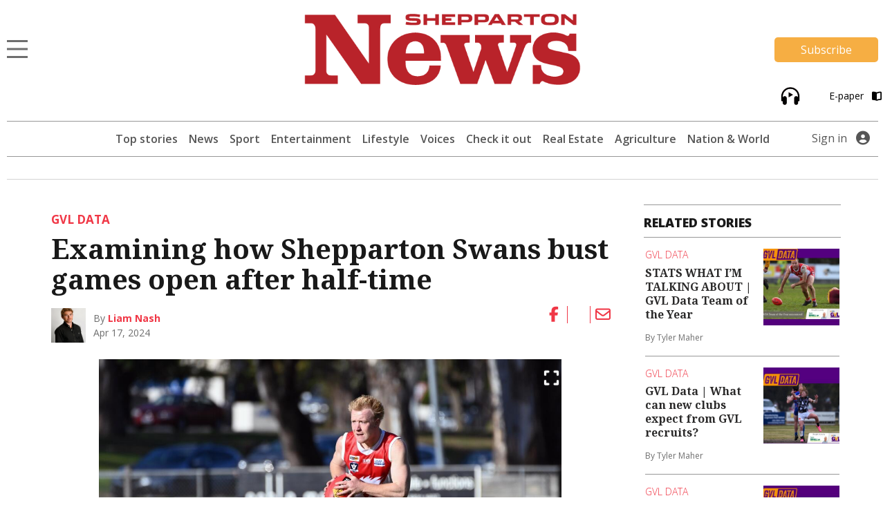

--- FILE ---
content_type: text/html; charset=UTF-8
request_url: https://www.sheppnews.com.au/gvl-data/examining-how-shepparton-swans-bust-games-open-after-half-time/
body_size: 17426
content:
<!DOCTYPE html>
<html lang="en-US">
<head>
                                                                                                                                                                                                                                                                                                                                                                                                                                                                                                                                      <title>The Swans are expert game-finishers, so what do they need to do to convert L’s to W’s? | Shepparton News</title>
    <meta name="description" content="Jedd Wright’s charges have outscored and outperformed their opponents after the long break.">
    <meta name="viewport" content="width=device-width, initial-scale=1" />
    <meta name="format-detection" content="telephone=no">
    <meta charset="UTF-8" />
    <meta property="og:title" content="The Swans are expert game-finishers, so what do they need to do to convert L’s to W’s?"/>
    <meta property="og:description" content="Jedd Wright’s charges have outscored and outperformed their opponents after the long break." />
    <meta property="og:image" content="https://imengine.public.prod.mmg.navigacloud.com?uuid=74d8af77-42e7-5276-b691-57437e6b9a84&function=original&type=preview" />    <meta property="og:type" content="article" />
    <meta property="og:url" content="https://www.sheppnews.com.au/gvl-data/examining-how-shepparton-swans-bust-games-open-after-half-time/" />
    <meta property="og:site_name" content="Shepparton News" />
    <link rel="canonical" href="https://www.sheppnews.com.au/gvl-data/examining-how-shepparton-swans-bust-games-open-after-half-time/" />
            <script type="text/javascript">
        var googletag = googletag || {};
        googletag.cmd = googletag.cmd || [];
        (function() {
            var gads = document.createElement('script');
            gads.async = true;
            gads.type = "text/javascript";
            var useSSL = "https:" == document.location.protocol;
            gads.src = (useSSL ? "https:" : "http:") + "//www.googletagservices.com/tag/js/gpt.js";
            var node = document.getElementsByTagName("script")[0];
            node.parentNode.insertBefore(gads, node);
        })();
    </script>
    <script type='text/javascript'>
        let fn_pageskin = "false";
        if (screen.width >= 1260) { fn_pageskin = "true"; }	

        window.googletag = window.googletag || {cmd: []};
        googletag.cmd.push(function() {
            googletag.defineSlot('/4082264/sheppnews', [[970,250],[728,90]], 'div-gpt-ad-TOPLB')
                .setTargeting('POS', ['1'])
                .addService(googletag.pubads());
            googletag.defineSlot('/4082264/sheppnews', [[728,90]], 'div-gpt-ad-LB2')
                .setTargeting('POS', ['2'])
                .addService(googletag.pubads());
            googletag.defineSlot('/4082264/sheppnews', [[320,50]], 'div-gpt-ad-MOBILEBANNER')
                .setTargeting('POS', ['1'])
                .addService(googletag.pubads());
            googletag.defineSlot('/4082264/sheppnews', [[300,250]], 'div-gpt-ad-MREC1')
                .setTargeting('POS', ['1'])
                .addService(googletag.pubads());
            googletag.defineSlot('/4082264/sheppnews', [[300,250]], 'div-gpt-ad-MREC2')
                .setTargeting('POS', ['2'])
                .addService(googletag.pubads());
            googletag.defineSlot('/4082264/sheppnews', [[300,250]], 'div-gpt-ad-MREC3')
                .setTargeting('POS', ['3'])
                .addService(googletag.pubads());
            googletag.defineSlot('/4082264/sheppnews', [[320,50]], 'div-gpt-ad-ANCHOR')
                .addService(googletag.pubads());
            googletag.defineSlot('/4082264/sheppnews', [[1,1]], 'div-gpt-ad-SKIN')
                .setTargeting('Adtech', ['Skin'])
                .addService(googletag.pubads());
            googletag.defineSlot('/4082264/sheppnews', [[1,1]], 'div-gpt-ad-TEADS')
                .setTargeting('Adtech', ['Teads'])
                .addService(googletag.pubads());

            googletag.pubads().enableSingleRequest();

            googletag.pubads().setTargeting('page-type', [ 'article' ]);
            googletag.pubads().setTargeting('BLOGPREFIX', [ location.pathname.split('/')[1] ]);
            googletag.pubads().setTargeting("inskin_yes", fn_pageskin);
            googletag.pubads().setTargeting('PostID', ['204430']);
            googletag.pubads().collapseEmptyDivs();
            googletag.pubads().setCentering(true);
            googletag.pubads().set('page_url', 'https://www.sheppnews.com.au');
            googletag.enableServices();
        });
    </script>
    <script type="text/javascript">
    window._taboola = window._taboola || [];
    _taboola.push({article:'auto'});
    !function (e, f, u, i) {
        if (!document.getElementById(i)){
            e.async = 1;
            e.src = u;
            e.id = i;
            f.parentNode.insertBefore(e, f);
        }
    }(document.createElement('script'),
      document.getElementsByTagName('script')[0],
      '//cdn.taboola.com/libtrc/sheppartonnewspapers-sheppnewscomau/loader.js',
      'tb_loader_script');
    if(window.performance && typeof window.performance.mark == 'function')
    {window.performance.mark('tbl_ic');}
</script>
    
        
<script>
window.dataLayer = window.dataLayer || [];
dataLayer.push({
  'event' : 'page_view',
  'page_type' : 'article',
  'article_id' : '3bfc8d35-09ba-49b1-9965-d0798d92836f',
  'headline' : 'Examining how Shepparton Swans bust games open after half-time',
  'section' : 'GVL Data',
  'content_categories' : '',
  'syndication' : 'Local Content',
  'author_names' : 'Liam Nash',
  'publish_date' : '2024-04-17',
  'publish_time' : '15:51',
  'article_type' : 'premium',
});
</script>  
  <script src="https://ajax.googleapis.com/ajax/libs/jquery/3.6.3/jquery.min.js"></script>
  
          <!-- Google Tag Manager -->
    <script>
        (function(w,d,s,l,i){w[l]=w[l]||[];w[l].push({'gtm.start':
        new Date().getTime(),event:'gtm.js'});var f=d.getElementsByTagName(s)[0],
        j=d.createElement(s),dl=l!='dataLayer'?'&l='+l:'';j.async=true;j.src=
        'https://www.googletagmanager.com/gtm.js?id='+i+dl;f.parentNode.insertBefore(j,f);
        })(window,document,'script','dataLayer', 'GTM-NRN9G4F');
    </script>
    <!-- End Google Tag Manager -->
    
  <script>var articleType = "premium";[{"Type": "Article","Expression": window.articleType == "premium"}]</script><meta name='robots' content='max-image-preview:large' />
<link rel='dns-prefetch' href='//www.sheppnews.com.au' />
<link rel='dns-prefetch' href='//static.ew.mmg.navigacloud.com' />
<link rel='dns-prefetch' href='//connect.facebook.net' />
<link rel='dns-prefetch' href='//applets.ebxcdn.com' />
<link rel='dns-prefetch' href='//use.typekit.net' />
<link rel='dns-prefetch' href='//s.w.org' />
<link rel='stylesheet' id='splw-styles-css'  href='https://www.sheppnews.com.au/wp-content/plugins/location-weather/assets/css/splw-style.min.css?ver=1.2.5' type='text/css' media='all' />
<style id='splw-styles-inline-css' type='text/css'>
#splw-location-weather-657.splw-main-wrapper {
		max-width: 320px;
		margin   : auto;
		margin-bottom: 2em;
	}#splw-location-weather-657 .splw-lite-wrapper,#splw-location-weather-657 .splw-forecast-weather select,#splw-location-weather-657 .splw-forecast-weather option,#splw-location-weather-657 .splw-lite-wrapper .splw-weather-attribution a{
	   color:#000000;
	   text-decoration: none;
	}#splw-location-weather-657 .splw-lite-wrapper{ border: 0px solid #e2e2e2}#splw-location-weather-657 .splw-lite-wrapper{
		border-radius: 8px;
	}#splw-location-weather-657 .splw-weather-title {
		margin-top :0px;
		margin-right :0px;
		margin-bottom: 20px;
		margin-left: 0px;
    }#splw-location-weather-657 .splw-weather-icons div svg path{
		fill:#dfe6e9;
	}#splw-location-weather-657 .splw-lite-wrapper,#splw-location-weather-657 .splw-forecast-weather option{background:transparent}
</style>
<link rel='stylesheet' id='splw-old-styles-css'  href='https://www.sheppnews.com.au/wp-content/plugins/location-weather/assets/css/old-style.min.css?ver=1.2.5' type='text/css' media='all' />
<link rel='stylesheet' id='mmg-style-css'  href='https://static.ew.mmg.navigacloud.com/wp-content/themes/mmg/assets/dist/css/style.min.css?ver=1767905095268' type='text/css' media='all' />
<link rel='stylesheet' id='theme-styles-css'  href='https://www.sheppnews.com.au/wp-content/themes/mmg/style.css?ver=1767905095268' type='text/css' media='1' />
<style id='theme-styles-inline-css' type='text/css'>
:root {--primary-color:#f03746;}
</style>
<link rel='stylesheet' id='mmg-fonts-css'  href='https://use.typekit.net/usb0mqu.css?ver=1767905095268' type='text/css' media='1' />
<script type='text/javascript' src='https://static.ew.mmg.navigacloud.com/wp-content/themes/mmg/assets/dist/js/head.min.js?ver=1767905095268' id='mmg-head-js-js'></script>
<script type='text/javascript' async defer src='https://connect.facebook.net/en_US/sdk.js?ver=1767905095268#xfbml=1&#038;version=v3.2' id='facebook-sdk-js'></script>
<script id="ebx" async src="https://applets.ebxcdn.com/ebx.js?ver=20251117"></script><link rel="https://api.w.org/" href="https://www.sheppnews.com.au/wp-json/" />
<link rel='shortlink' href='https://www.sheppnews.com.au/?p=204430' />
<link rel="alternate" type="application/json+oembed" href="https://www.sheppnews.com.au/wp-json/oembed/1.0/embed?url=https%3A%2F%2Fwww.sheppnews.com.au%2Fgvl-data%2Fexamining-how-shepparton-swans-bust-games-open-after-half-time%2F" />
<link rel="alternate" type="text/xml+oembed" href="https://www.sheppnews.com.au/wp-json/oembed/1.0/embed?url=https%3A%2F%2Fwww.sheppnews.com.au%2Fgvl-data%2Fexamining-how-shepparton-swans-bust-games-open-after-half-time%2F&#038;format=xml" />
<script src='https://prod.ew.mmg.navigacloud.com/?dm=57c9b89633572b02cc3fff738d631684&amp;action=load&amp;blogid=2&amp;siteid=1&amp;t=662660370&amp;back=https%3A%2F%2Fwww.sheppnews.com.au%2Fgvl-data%2Fexamining-how-shepparton-swans-bust-games-open-after-half-time%2F' type='text/javascript'></script><link rel="icon" href="https://static.ew.mmg.navigacloud.com/wp-content/uploads/sites/2/2021/09/14100533/Shepparton-News-Favicon.png" sizes="32x32" />
<link rel="icon" href="https://static.ew.mmg.navigacloud.com/wp-content/uploads/sites/2/2021/09/14100533/Shepparton-News-Favicon.png" sizes="192x192" />
<link rel="apple-touch-icon" href="https://static.ew.mmg.navigacloud.com/wp-content/uploads/sites/2/2021/09/14100533/Shepparton-News-Favicon.png" />
<meta name="msapplication-TileImage" content="https://static.ew.mmg.navigacloud.com/wp-content/uploads/sites/2/2021/09/14100533/Shepparton-News-Favicon.png" />

  </head>
<body class="article-template-default single single-article postid-204430" data-device="desktop">
          <!-- Google Tag Manager (noscript) -->
    <noscript>
        <iframe src="https://www.googletagmanager.com/ns.html?id=GTM-NRN9G4F"
            height="0" width="0" style="display:none;visibility:hidden">
        </iframe>
    </noscript>
    <!-- End Google Tag Manager (noscript) -->
    

  <header class="c-header-new">
    
<script>
    $(document).ready(function() {
        let mycurrentdomain = "https://" + window.location.hostname;
        document.getElementById("mylogo").setAttribute("href",mycurrentdomain);
    });
</script>

<div class="container">
    <div class="row">
        <div class="col-12 logo-area">
            <div class="logo-area__main">     
                <div class="logo-area__main--menu-extended-icon-wrapper">
                   <button data-target=".multi-collapse" data-toggle="collapse"></button> 
                </div>

                                <a id="mylogo" class="logo-area__main--link">
                    <img src="https://static.ew.mmg.navigacloud.com/wp-content/uploads/sites/2/2021/09/14100526/shepparton-news.png" class="img-fluid logo-img" alt="Shepparton News logo" width="557" height="144">
                </a>
                                <div class="logo-area__main--subscribe-button d-md-flex d-none"> 
                                                                            <a class="button-cta" id="piano-subscribe-button" href="https://www.sheppnews.com.au/membership?redirect=https%3A%2F%2Fwww.sheppnews.com.au%2Fgvl-data%2Fexamining-how-shepparton-swans-bust-games-open-after-half-time%2F">
    <button class="primary">Subscribe</button>
</a>
                                        
                                                        </div>
            </div>

                            <div class="logo-area__second d-md-flex d-none">
                    <div>
<a href="#" id="audio-btn" aria-label="Play audio" style="margin-right: 40px;">
    <img
        id="audio-icon"
        src="/wp-content/themes/mmg/assets/images/audio-play-black.png"
        alt="Play audio"
        width="32" height="32"
        style="margin-left:5px; cursor:pointer;"
    />
</a>
<audio id="story-audio" preload="none">
    <!-- Replace src with audio source for article -->
    <source
        src="https://storage.googleapis.com/mmg-audio-public/sn/daily_briefing/sn_daily_brief_20260123_045239.mp3"
        type="audio/mpeg"
    />
</audio>
</div>

<script>
  (function () {
    const btn   = document.getElementById('audio-btn');
    const icon  = document.getElementById('audio-icon');
    const audio = document.getElementById('story-audio');

    const PLAY_IMG  = '/wp-content/themes/mmg/assets/images/audio-play.png';
    const PLAY_IMG_BLACK = '/wp-content/themes/mmg/assets/images/audio-play-black.png';
    const PAUSE_IMG = '/wp-content/themes/mmg/assets/images/audio-pause.png';
    const PAUSE_IMG_BLACK = '/wp-content/themes/mmg/assets/images/audio-pause-black.png';

    let isHovering = false;

    // Pre-load the pause icon so there’s no delay
    new Image().src = PAUSE_IMG;
    new Image().src = PAUSE_IMG_BLACK;
    new Image().src = PLAY_IMG_BLACK;

    btn.addEventListener('click', function (e) {
      e.preventDefault();
      if (audio.paused) {
        audio.play();
        if (isHovering) {
            icon.src = PAUSE_IMG;
        } else {
            icon.src = PAUSE_IMG_BLACK;
        }
        btn.setAttribute('aria-label', 'Pause audio');
      } else {
        audio.pause();
        if (isHovering) {
            icon.src = PLAY_IMG;
        } else {
            icon.src = PLAY_IMG_BLACK;
        }
        btn.setAttribute('aria-label', 'Play audio');
      }
    });

    // When the track ends, revert to “play” state
    audio.addEventListener('ended', () => {
        if (isHovering) {
            icon.src = PLAY_IMG;
            btn.setAttribute('aria-label', 'Play audio');
        } else {
            icon.src = PLAY_IMG_BLACK;
            btn.setAttribute('aria-label', 'Play audio');
        }
    });

    icon.addEventListener('mouseenter', () => {
        isHovering = true;
        if (audio.paused) {
            icon.src = PLAY_IMG;
        } else {
            icon.src = PAUSE_IMG;
        }
    });

    icon.addEventListener('mouseleave', () => {
        isHovering = false;
        if (audio.paused) {
            icon.src = PLAY_IMG_BLACK;
        } else {
            icon.src = PAUSE_IMG_BLACK;
        }
    });

  })();
</script>
                    <a id="pressreader-button" style="margin-top: 5px;" href=" /e-paper/ ">
                        E-paper
                        <i class="fas fa-book-open pl-2 pr-1"></i>
                    </a>
                </div>
                        
                                </div>
    </div>


	<div class="navbar-background position-absolute">
		<div class="container">
			<nav class="navbar navbar-light navbar-extended multi-collapse collapse">
    <span class="navbar-text d-flex w-100 pb-0">
        <button class="navbar__close-icon" data-toggle="collapse" data-target=".multi-collapse"></button>
    </span>

    <section class="d-flex w-100">
        
<form class="form-inline search-bar form-inline-extended" role="search" method="GET" action="/search/">
	<div class="input-group">
		<input class="form-control border-0" name="q" type="search" placeholder="Search for topics and articles" aria-label="Search for topics and articles">
		<div class="input-group-append m-0">
			<button class="btn border-0" type="submit">
				<i class="fas fa-search"></i>
			</button>
		</div>
	</div>
</form>
    </section>

    <div id="toggle-menu-group">
		<section class="d-flex w-100">
            <button class="menu-toggle-group__button active" id="button-toggle-1" aria-expanded="true">sections</button>
            <button class="menu-toggle-group__button" id="button-toggle-2" aria-expanded="false">network</button>
		</section>
                    <div id="piano-menu-extended">
                <ul >
    <li><a href="/my-account">My Account</a></li>
    <li><a class="piano-signout" href="javascript:void(0)">Sign Out</a></li>
</ul>
            </div>
                                <ul class="mmg-menu-with-dropdown navbar-nav navbar-nav-parent " id="menu-toggle-1">
            <li class="nav-item p-0 d-flex flex-column">
            <div data-toggle="#menu-id-277003" class="d-flex ">
                <a data-toggle="#menu-id-277003" class="nav-link" href="https://www.sheppnews.com.au/">Top stories
                </a>
                            </div>
                    </li>
            <li class="nav-item p-0 d-flex flex-column">
            <div data-toggle="#menu-id-452" class="d-flex ">
                <a data-toggle="#menu-id-452" class="nav-link" href="https://www.sheppnews.com.au/news/">Local News
                </a>
                            </div>
                    </li>
            <li class="nav-item p-0 d-flex flex-column">
            <div data-toggle="#menu-id-640" class="d-flex ">
                <a data-toggle="#menu-id-640" class="nav-link" href="#">Regional
                </a>
                            <a class="nav-link nav-link-expand ml-auto d-flex mmg-dd-expandable" href="#">
                    <i class="fas fa-chevron-down align-self-center" id="menu-id-640-toggler" data-toggle="#menu-id-640" ></i>
                </a>
            </div>
                <div id="menu-id-640" class="navbar-nav-nested-container" style="height: 0px">
                    <ul class="navbar-nav navbar-nav-nested flex-column">
                                                    <li class="nav-item nav-item-child p-0">
                                <a class="nav-link  " href="https://www.sheppnews.com.au/regional/">
                                    All
                                </a>
                            </li>
                                                    <li class="nav-item nav-item-child p-0">
                                <a class="nav-link  " href="https://www.sheppnews.com.au/benalla/">
                                    Benalla
                                </a>
                            </li>
                                                    <li class="nav-item nav-item-child p-0">
                                <a class="nav-link  " href="https://www.sheppnews.com.au/cobram/">
                                    Cobram
                                </a>
                            </li>
                                                    <li class="nav-item nav-item-child p-0">
                                <a class="nav-link  " href="https://www.sheppnews.com.au/corowa/">
                                    Corowa
                                </a>
                            </li>
                                                    <li class="nav-item nav-item-child p-0">
                                <a class="nav-link  " href="https://www.sheppnews.com.au/deniliquin/">
                                    Deniliquin
                                </a>
                            </li>
                                                    <li class="nav-item nav-item-child p-0">
                                <a class="nav-link  " href="https://www.sheppnews.com.au/echuca/">
                                    Echuca
                                </a>
                            </li>
                                                    <li class="nav-item nav-item-child p-0">
                                <a class="nav-link  " href="https://www.sheppnews.com.au/finley/">
                                    Finley
                                </a>
                            </li>
                                                    <li class="nav-item nav-item-child p-0">
                                <a class="nav-link  " href="https://www.sheppnews.com.au/kyabram/">
                                    Kyabram
                                </a>
                            </li>
                                                    <li class="nav-item nav-item-child p-0">
                                <a class="nav-link  " href="https://www.sheppnews.com.au/rochester/">
                                    Rochester
                                </a>
                            </li>
                                                    <li class="nav-item nav-item-child p-0">
                                <a class="nav-link  " href="https://www.sheppnews.com.au/seymour/">
                                    Seymour
                                </a>
                            </li>
                                                    <li class="nav-item nav-item-child p-0">
                                <a class="nav-link  " href="https://www.sheppnews.com.au/yarrawonga/">
                                    Yarrawonga
                                </a>
                            </li>
                                            </ul>
                </div>
                    </li>
            <li class="nav-item p-0 d-flex flex-column">
            <div data-toggle="#menu-id-456" class="d-flex ">
                <a data-toggle="#menu-id-456" class="nav-link" href="https://www.sheppnews.com.au/sport/">Sport
                </a>
                            </div>
                    </li>
            <li class="nav-item p-0 d-flex flex-column">
            <div data-toggle="#menu-id-454" class="d-flex ">
                <a data-toggle="#menu-id-454" class="nav-link" href="https://www.sheppnews.com.au/community/">Community
                </a>
                            </div>
                    </li>
            <li class="nav-item p-0 d-flex flex-column">
            <div data-toggle="#menu-id-499" class="d-flex ">
                <a data-toggle="#menu-id-499" class="nav-link" href="https://www.sheppnews.com.au/entertainment/">Entertainment
                </a>
                            </div>
                    </li>
            <li class="nav-item p-0 d-flex flex-column">
            <div data-toggle="#menu-id-282153" class="d-flex ">
                <a data-toggle="#menu-id-282153" class="nav-link" href="https://www.sheppnews.com.au/check-it-out/">Check it out
                </a>
                            </div>
                    </li>
            <li class="nav-item p-0 d-flex flex-column">
            <div data-toggle="#menu-id-284281" class="d-flex ">
                <a data-toggle="#menu-id-284281" class="nav-link" href="https://www.sheppnews.com.au/realestate/">Real Estate
                </a>
                            </div>
                    </li>
            <li class="nav-item p-0 d-flex flex-column">
            <div data-toggle="#menu-id-469" class="d-flex ">
                <a data-toggle="#menu-id-469" class="nav-link" href="#">Voices
                </a>
                            <a class="nav-link nav-link-expand ml-auto d-flex mmg-dd-expandable" href="#">
                    <i class="fas fa-chevron-down align-self-center" id="menu-id-469-toggler" data-toggle="#menu-id-469" ></i>
                </a>
            </div>
                <div id="menu-id-469" class="navbar-nav-nested-container" style="height: 0px">
                    <ul class="navbar-nav navbar-nav-nested flex-column">
                                                    <li class="nav-item nav-item-child p-0">
                                <a class="nav-link  " href="https://www.sheppnews.com.au/voices/">
                                    All
                                </a>
                            </li>
                                                    <li class="nav-item nav-item-child p-0">
                                <a class="nav-link  " href="https://www.sheppnews.com.au/reel-life/">
                                    Reel Life
                                </a>
                            </li>
                                                    <li class="nav-item nav-item-child p-0">
                                <a class="nav-link  " href="https://www.sheppnews.com.au/town-talk/">
                                    Town Talk
                                </a>
                            </li>
                                                    <li class="nav-item nav-item-child p-0">
                                <a class="nav-link  " href="https://www.sheppnews.com.au/life-regenerated/">
                                    Life Regenerated
                                </a>
                            </li>
                                                    <li class="nav-item nav-item-child p-0">
                                <a class="nav-link  " href="https://www.sheppnews.com.au/hidden-history/">
                                    Hidden History
                                </a>
                            </li>
                                                    <li class="nav-item nav-item-child p-0">
                                <a class="nav-link  " href="https://www.sheppnews.com.au/my-word/">
                                    My Word
                                </a>
                            </li>
                                                    <li class="nav-item nav-item-child p-0">
                                <a class="nav-link  " href="https://www.sheppnews.com.au/the-bosss-dog/">
                                    The Boss’s Dog
                                </a>
                            </li>
                                                    <li class="nav-item nav-item-child p-0">
                                <a class="nav-link  " href="https://www.sheppnews.com.au/ask-a-tech/">
                                    Ask a Tech
                                </a>
                            </li>
                                                    <li class="nav-item nav-item-child p-0">
                                <a class="nav-link  " href="https://www.sheppnews.com.au/musical-musings/">
                                    Musical Musings
                                </a>
                            </li>
                                            </ul>
                </div>
                    </li>
            <li class="nav-item p-0 d-flex flex-column">
            <div data-toggle="#menu-id-500" class="d-flex ">
                <a data-toggle="#menu-id-500" class="nav-link" href="https://www.sheppnews.com.au/galleries/">Galleries
                </a>
                            </div>
                    </li>
            <li class="nav-item p-0 d-flex flex-column">
            <div data-toggle="#menu-id-172907" class="d-flex ">
                <a data-toggle="#menu-id-172907" class="nav-link" href="https://www.sheppnews.com.au/features-and-magazines/">Features and Magazines
                </a>
                            </div>
                    </li>
            <li class="nav-item p-0 d-flex flex-column">
            <div data-toggle="#menu-id-962" class="d-flex ">
                <a data-toggle="#menu-id-962" class="nav-link" href="https://www.sheppnews.com.au/podcasts/">Podcasts
                </a>
                            </div>
                    </li>
            <li class="nav-item p-0 d-flex flex-column">
            <div data-toggle="#menu-id-458" class="d-flex ">
                <a data-toggle="#menu-id-458" class="nav-link" href="https://www.sheppnews.com.au/videos/">Videos
                </a>
                            </div>
                    </li>
            <li class="nav-item p-0 d-flex flex-column">
            <div data-toggle="#menu-id-531" class="d-flex ">
                <a data-toggle="#menu-id-531" class="nav-link" href="#">Agriculture
                </a>
                            <a class="nav-link nav-link-expand ml-auto d-flex mmg-dd-expandable" href="#">
                    <i class="fas fa-chevron-down align-self-center" id="menu-id-531-toggler" data-toggle="#menu-id-531" ></i>
                </a>
            </div>
                <div id="menu-id-531" class="navbar-nav-nested-container" style="height: 0px">
                    <ul class="navbar-nav navbar-nav-nested flex-column">
                                                    <li class="nav-item nav-item-child p-0">
                                <a class="nav-link  " href="https://www.sheppnews.com.au/agriculture/">
                                    All
                                </a>
                            </li>
                                                    <li class="nav-item nav-item-child p-0">
                                <a class="nav-link  " href="https://www.sheppnews.com.au/rural-news/">
                                    Rural News
                                </a>
                            </li>
                                                    <li class="nav-item nav-item-child p-0">
                                <a class="nav-link  " href="https://www.sheppnews.com.au/dairy/">
                                    Dairy
                                </a>
                            </li>
                                                    <li class="nav-item nav-item-child p-0">
                                <a class="nav-link  " href="https://www.sheppnews.com.au/horticulture/">
                                    Horticulture
                                </a>
                            </li>
                                                    <li class="nav-item nav-item-child p-0">
                                <a class="nav-link  " href="https://www.sheppnews.com.au/cropping/">
                                    Cropping
                                </a>
                            </li>
                                                    <li class="nav-item nav-item-child p-0">
                                <a class="nav-link  " href="https://www.sheppnews.com.au/livestock/">
                                    Livestock
                                </a>
                            </li>
                                                    <li class="nav-item nav-item-child p-0">
                                <a class="nav-link  " href="https://www.sheppnews.com.au/water/">
                                    Water
                                </a>
                            </li>
                                                    <li class="nav-item nav-item-child p-0">
                                <a class="nav-link  " href="https://www.sheppnews.com.au/management/">
                                    Rural Management
                                </a>
                            </li>
                                                    <li class="nav-item nav-item-child p-0">
                                <a class="nav-link  " href="https://www.sheppnews.com.au/machinery-and-products/">
                                    Machinery &amp; Products
                                </a>
                            </li>
                                                    <li class="nav-item nav-item-child p-0">
                                <a class="nav-link  " href="https://www.sheppnews.com.au/from-the-experts/">
                                    From the Experts
                                </a>
                            </li>
                                                    <li class="nav-item nav-item-child p-0">
                                <a class="nav-link  " href="https://www.sheppnews.com.au/animal-health/">
                                    Animal Health
                                </a>
                            </li>
                                            </ul>
                </div>
                    </li>
            <li class="nav-item p-0 d-flex flex-column">
            <div data-toggle="#menu-id-325" class="d-flex ">
                <a data-toggle="#menu-id-325" class="nav-link" href="#">National &amp; World
                </a>
                            <a class="nav-link nav-link-expand ml-auto d-flex mmg-dd-expandable" href="#">
                    <i class="fas fa-chevron-down align-self-center" id="menu-id-325-toggler" data-toggle="#menu-id-325" ></i>
                </a>
            </div>
                <div id="menu-id-325" class="navbar-nav-nested-container" style="height: 0px">
                    <ul class="navbar-nav navbar-nav-nested flex-column">
                                                    <li class="nav-item nav-item-child p-0">
                                <a class="nav-link  " href="https://www.sheppnews.com.au/national-and-world/">
                                    All
                                </a>
                            </li>
                                                    <li class="nav-item nav-item-child p-0">
                                <a class="nav-link  " href="https://www.sheppnews.com.au/national/">
                                    National News
                                </a>
                            </li>
                                                    <li class="nav-item nav-item-child p-0">
                                <a class="nav-link  " href="https://www.sheppnews.com.au/world/">
                                    World News
                                </a>
                            </li>
                                                    <li class="nav-item nav-item-child p-0">
                                <a class="nav-link  " href="https://www.sheppnews.com.au/national-sport/">
                                    National Sport
                                </a>
                            </li>
                                                    <li class="nav-item nav-item-child p-0">
                                <a class="nav-link  " href="https://www.sheppnews.com.au/aap-entertainment/">
                                    Entertainment
                                </a>
                            </li>
                                                    <li class="nav-item nav-item-child p-0">
                                <a class="nav-link  " href="https://www.sheppnews.com.au/aap-finance/">
                                    Finance
                                </a>
                            </li>
                                            </ul>
                </div>
                    </li>
            <li class="nav-item p-0 d-flex flex-column">
            <div data-toggle="#menu-id-502" class="d-flex ">
                <a data-toggle="#menu-id-502" class="nav-link" href="/e-paper">E-paper
                </a>
                            </div>
                    </li>
            <li class="nav-item p-0 d-flex flex-column">
            <div data-toggle="#menu-id-873" class="d-flex ">
                <a data-toggle="#menu-id-873" class="nav-link" href="https://www.sheppnews.com.au/manage-newsletters/">Manage Newsletters
                </a>
                            </div>
                    </li>
            <li class="nav-item p-0 d-flex flex-column">
            <div data-toggle="#menu-id-504" class="d-flex ">
                <a data-toggle="#menu-id-504" class="nav-link" href="https://www.sheppnews.com.au/about-us/">About us
                </a>
                            </div>
                    </li>
            <li class="nav-item p-0 d-flex flex-column">
            <div data-toggle="#menu-id-503" class="d-flex ">
                <a data-toggle="#menu-id-503" class="nav-link" href="https://www.sheppnews.com.au/contact-us/">Contact Us
                </a>
                            </div>
                    </li>
            <li class="nav-item p-0 d-flex flex-column">
            <div data-toggle="#menu-id-494" class="d-flex ">
                <a data-toggle="#menu-id-494" class="nav-link" href="#">Policies
                </a>
                            <a class="nav-link nav-link-expand ml-auto d-flex mmg-dd-expandable" href="#">
                    <i class="fas fa-chevron-down align-self-center" id="menu-id-494-toggler" data-toggle="#menu-id-494" ></i>
                </a>
            </div>
                <div id="menu-id-494" class="navbar-nav-nested-container" style="height: 0px">
                    <ul class="navbar-nav navbar-nav-nested flex-column">
                                                    <li class="nav-item nav-item-child p-0">
                                <a class="nav-link  " href="https://www.sheppnews.com.au/privacy-policy/">
                                    Privacy Policy
                                </a>
                            </li>
                                                    <li class="nav-item nav-item-child p-0">
                                <a class="nav-link  " href="https://www.sheppnews.com.au/general-use-policy/">
                                    General Use Policy
                                </a>
                            </li>
                                                    <li class="nav-item nav-item-child p-0">
                                <a class="nav-link  " href="https://www.sheppnews.com.au/subscription-terms-conditions/">
                                    Subscription Terms &#038; Conditions
                                </a>
                            </li>
                                                    <li class="nav-item nav-item-child p-0">
                                <a class="nav-link  " href="https://www.sheppnews.com.au/complaint-policy/">
                                    Complaint Policy
                                </a>
                            </li>
                                            </ul>
                </div>
                    </li>
    </ul>
        <ul class="mmg-menu-with-dropdown navbar-nav navbar-nav-parent d-none" id="menu-toggle-2">
            <li class="nav-item p-0 d-flex flex-column">
            <div data-toggle="#menu-id-505" class="d-flex ">
                <a data-toggle="#menu-id-505" class="nav-link" href="#">Our Newspapers
                </a>
                            <a class="nav-link nav-link-expand ml-auto d-flex mmg-dd-expandable" href="#">
                    <i class="fas fa-chevron-down align-self-center" id="menu-id-505-toggler" data-toggle="#menu-id-505" ></i>
                </a>
            </div>
                <div id="menu-id-505" class="navbar-nav-nested-container" style="height: 0px">
                    <ul class="navbar-nav navbar-nav-nested flex-column">
                                                    <li class="nav-item nav-item-child p-0">
                                <a class="nav-link  " href="https://www.benallaensign.com.au/">
                                    Benalla Ensign
                                </a>
                            </li>
                                                    <li class="nav-item nav-item-child p-0">
                                <a class="nav-link  " href="https://www.campaspenews.com.au/">
                                    Campaspe News
                                </a>
                            </li>
                                                    <li class="nav-item nav-item-child p-0">
                                <a class="nav-link  " href="https://www.cobramcourier.com.au/">
                                    Cobram Courier
                                </a>
                            </li>
                                                    <li class="nav-item nav-item-child p-0">
                                <a class="nav-link  " href="https://www.corowafreepress.com.au/">
                                    Corowa Free Press
                                </a>
                            </li>
                                                    <li class="nav-item nav-item-child p-0">
                                <a class="nav-link  " href="https://www.countrynews.com.au/">
                                    Country News
                                </a>
                            </li>
                                                    <li class="nav-item nav-item-child p-0">
                                <a class="nav-link  " href="https://www.denipt.com.au/">
                                    Deniliquin Pastoral Times
                                </a>
                            </li>
                                                    <li class="nav-item nav-item-child p-0">
                                <a class="nav-link  " href="https://www.kyfreepress.com.au/">
                                    Kyabram Free Press
                                </a>
                            </li>
                                                    <li class="nav-item nav-item-child p-0">
                                <a class="nav-link  " href="https://www.riverineherald.com.au/">
                                    Riverine Herald
                                </a>
                            </li>
                                                    <li class="nav-item nav-item-child p-0">
                                <a class="nav-link  " href="https://www.seymourtelegraph.com.au/">
                                    Seymour Telegraph
                                </a>
                            </li>
                                                    <li class="nav-item nav-item-child p-0">
                                <a class="nav-link  " href="https://www.southernriverinanews.com.au/">
                                    Southern Riverina News
                                </a>
                            </li>
                                                    <li class="nav-item nav-item-child p-0">
                                <a class="nav-link  " href="https://www.yarrawongachronicle.com.au/">
                                    Yarrawonga Chronicle
                                </a>
                            </li>
                                            </ul>
                </div>
                    </li>
            <li class="nav-item p-0 d-flex flex-column">
            <div data-toggle="#menu-id-507" class="d-flex ">
                <a data-toggle="#menu-id-507" class="nav-link" href="#">National Publications
                </a>
                            <a class="nav-link nav-link-expand ml-auto d-flex mmg-dd-expandable" href="#">
                    <i class="fas fa-chevron-down align-self-center" id="menu-id-507-toggler" data-toggle="#menu-id-507" ></i>
                </a>
            </div>
                <div id="menu-id-507" class="navbar-nav-nested-container" style="height: 0px">
                    <ul class="navbar-nav navbar-nav-nested flex-column">
                                                    <li class="nav-item nav-item-child p-0">
                                <a class="nav-link  " href="https://www.dairynewsaustralia.com.au/">
                                    Dairy News Australia
                                </a>
                            </li>
                                                    <li class="nav-item nav-item-child p-0">
                                <a class="nav-link  " href="https://www.farmerdirect.com.au/">
                                    Farmer Direct
                                </a>
                            </li>
                                                    <li class="nav-item nav-item-child p-0">
                                <a class="nav-link  " href="https://www.smallfarms.net/">
                                    Small Farms Magazine
                                </a>
                            </li>
                                            </ul>
                </div>
                    </li>
            <li class="nav-item p-0 d-flex flex-column">
            <div data-toggle="#menu-id-506" class="d-flex ">
                <a data-toggle="#menu-id-506" class="nav-link" href="#">Events
                </a>
                            <a class="nav-link nav-link-expand ml-auto d-flex mmg-dd-expandable" href="#">
                    <i class="fas fa-chevron-down align-self-center" id="menu-id-506-toggler" data-toggle="#menu-id-506" ></i>
                </a>
            </div>
                <div id="menu-id-506" class="navbar-nav-nested-container" style="height: 0px">
                    <ul class="navbar-nav navbar-nav-nested flex-column">
                                                    <li class="nav-item nav-item-child p-0">
                                <a class="nav-link  " href="https://www.seymourexpo.com.au/">
                                    Seymour Expo
                                </a>
                            </li>
                                                    <li class="nav-item nav-item-child p-0">
                                <a class="nav-link  " href="https://www.deerexpo.com.au/">
                                    Wild Deer &amp; Duck Hunting Expo
                                </a>
                            </li>
                                            </ul>
                </div>
                    </li>
            <li class="nav-item p-0 d-flex flex-column">
            <div data-toggle="#menu-id-154684" class="d-flex ">
                <a data-toggle="#menu-id-154684" class="nav-link" href="#">Services
                </a>
                            <a class="nav-link nav-link-expand ml-auto d-flex mmg-dd-expandable" href="#">
                    <i class="fas fa-chevron-down align-self-center" id="menu-id-154684-toggler" data-toggle="#menu-id-154684" ></i>
                </a>
            </div>
                <div id="menu-id-154684" class="navbar-nav-nested-container" style="height: 0px">
                    <ul class="navbar-nav navbar-nav-nested flex-column">
                                                    <li class="nav-item nav-item-child p-0">
                                <a class="nav-link  " href="https://lovethegv.au/">
                                    Love the GV
                                </a>
                            </li>
                                            </ul>
                </div>
                    </li>
    </ul>
    </div>

    <div class="float-left position-relative">
            <div class="mmg-site-subscription mx-auto">
            <div>
                      <h3 class="mmg-site-subscription__headline">Stories about people you know told by people you trust</h3>
        <p id="piano-menu-extended-subscribe-message" class="mmg-site-subscription__description">Subscribe to the news that matters to you</p>                                
                                                <a class="button-cta" id="piano-menu-extended-subscribe-button" href="https://www.sheppnews.com.au/membership?redirect=https%3A%2F%2Fwww.sheppnews.com.au%2Fgvl-data%2Fexamining-how-shepparton-swans-bust-games-open-after-half-time%2F">
                            <button class="primary">Subscribe</button>
                        </a>
                                </div>
        </div>
            </div>
</nav>
		</div>
	</div>
</div>


    <div class="container">
    <div class="main-menu">
		<nav class="main-menu__navbar d-none d-md-flex justify-content-lg-center">
            <div class="d-none d-md-block d-lg-none">
                <div id="lw_widget-3"><div id="splw-location-weather-657" class="splw-main-wrapper"><div class="splw-weather-title"></div><div class="splw-lite-wrapper"><div class="splw-lite-header"><div class="splw-lite-header-title-wrapper"><div class="splw-lite-header-title">Shepparton, <span>AU</span></div> <div class="splw-lite-current-time">January 23, 2026</div></div></div><div class="splw-lite-body"><div class="splw-lite-current-temp"><div class="splw-cur-temp"><img src="https://openweathermap.org/img/w/01n.png" class="weather-icon" /> <span class="cur-temp"> 10°C</span></div></div><div class="splw-lite-current-text"><div class="splw-lite-desc"><Span>clear sky</Span></div> <div class="splw-other-opt"><div class="splw-gusts-wind">Wind: 10 Km/h</div>    </div></div></div> </div></div></div>
            </div>

			                <ul class="header-menu main-menu__navbar--nav d-lg-flex d-none">
                <li class="nav-item header-menu-parent nav-item-parent position-relative ">
            <a class="nav-link" href="https://www.sheppnews.com.au/" >Top stories
            </a>
                    </li>
            <li class="nav-item header-menu-parent nav-item-parent position-relative ">
            <a class="nav-link" href="https://www.sheppnews.com.au/news/" >News
            </a>
                    </li>
            <li class="nav-item header-menu-parent nav-item-parent position-relative ">
            <a class="nav-link" href="https://www.sheppnews.com.au/sport/" >Sport
            </a>
                    </li>
            <li class="nav-item header-menu-parent nav-item-parent position-relative ">
            <a class="nav-link" href="https://www.sheppnews.com.au/entertainment/" >Entertainment
            </a>
                    </li>
            <li class="nav-item header-menu-parent nav-item-parent position-relative ">
            <a class="nav-link" href="https://www.sheppnews.com.au/lifestyle/" >Lifestyle
            </a>
                    </li>
            <li class="nav-item header-menu-parent nav-item-parent position-relative ">
            <a class="nav-link" href="https://www.sheppnews.com.au/voices/" >Voices
            </a>
                    </li>
            <li class="nav-item header-menu-parent nav-item-parent position-relative ">
            <a class="nav-link" href="https://www.sheppnews.com.au/check-it-out/" >Check it out
            </a>
                    </li>
            <li class="nav-item header-menu-parent nav-item-parent position-relative ">
            <a class="nav-link" href="https://www.sheppnews.com.au/realestate/" >Real Estate
            </a>
                    </li>
            <li class="nav-item header-menu-parent nav-item-parent position-relative ">
            <a class="nav-link" href="https://www.sheppnews.com.au/agriculture/" >Agriculture
            </a>
                    </li>
            <li class="nav-item header-menu-parent nav-item-parent position-relative ">
            <a class="nav-link" href="https://www.sheppnews.com.au/national-and-world/" >Nation &amp; World
            </a>
                    </li>
    </ul>
					</nav>
                            <div class="d-md-flex d-none main-menu__login align-items-center">
                <a id="piano-signin-desktop" href="javascript:void(0)">
                    Sign in
                </a>
                <a id="piano-account-desktop" href="javascript:void(0)">
                    Account
                </a>
                <i class="profile-icon fas fa-user-circle"></i>
                <div class="piano-signin-desktop__dropdown">
                    <ul >
    <li><a href="/my-account">My Account</a></li>
    <li><a class="piano-signout" href="javascript:void(0)">Sign Out</a></li>
</ul>
                </div>
            </div>
                                <div class="d-md-none h-100">
                            <div class="subscribe-login-buttons">
        <div>
<a href="#" id="mobile-audio-btn" aria-label="Play audio" style="margin-right: 25px;">
    <img
        id="mobile-audio-icon"
        src="/wp-content/themes/mmg/assets/images/audio-play-black.png"
        alt="Play audio"
        width="32" height="32"
        style="margin-left:5px; cursor:pointer;"
    />
</a>
<audio id="mobile-story-audio" preload="none">
    <!-- Replace src with audio source for article -->
    <source
        src="https://storage.googleapis.com/mmg-audio-public/sn/daily_briefing/sn_daily_brief_20260123_045239.mp3"
        type="audio/mpeg"
    />
</audio>
</div>

<script>
  (function () {
    const mobile_btn   = document.getElementById('mobile-audio-btn');
    const mobile_icon  = document.getElementById('mobile-audio-icon');
    const mobile_audio = document.getElementById('mobile-story-audio');

    const MOBILE_PLAY_IMG  = '/wp-content/themes/mmg/assets/images/audio-play.png';
    const MOBILE_PLAY_IMG_BLACK = '/wp-content/themes/mmg/assets/images/audio-play-black.png';
    const MOBILE_PAUSE_IMG = '/wp-content/themes/mmg/assets/images/audio-pause.png';
    const MOBILE_PAUSE_IMG_BLACK = '/wp-content/themes/mmg/assets/images/audio-pause-black.png';

    let mobile_isHovering = false;

    // Pre-load the pause icon so there’s no delay
    new Image().src = MOBILE_PAUSE_IMG;
    new Image().src = MOBILE_PAUSE_IMG_BLACK;
    new Image().src = MOBILE_PLAY_IMG_BLACK;

    mobile_btn.addEventListener('click', function (e) {
      e.preventDefault();
      if (mobile_audio.paused) {
        mobile_audio.play();
        if (mobile_isHovering) {
            mobile_icon.src = MOBILE_PAUSE_IMG;
        } else {
            mobile_icon.src = MOBILE_PAUSE_IMG_BLACK;
        }
        mobile_btn.setAttribute('aria-label', 'Pause audio');
      } else {
        mobile_audio.pause();
        if (mobile_isHovering) {
            mobile_icon.src = MOBILE_PLAY_IMG;
        } else {
            mobile_icon.src = MOBILE_PLAY_IMG_BLACK;
        }
        mobile_btn.setAttribute('aria-label', 'Play audio');
      }
    });

    // When the track ends, revert to “play” state
    mobile_audio.addEventListener('ended', () => {
        if (mobile_isHovering) {
            mobile_icon.src = MOBILE_PLAY_IMG;
            mobile_btn.setAttribute('aria-label', 'Play audio');
        } else {
            mobile_icon.src = MOBILE_PLAY_IMG_BLACK;
            mobile_btn.setAttribute('aria-label', 'Play audio');
        }
    });

    mobile_icon.addEventListener('mouseenter', () => {
        mobile_isHovering = true;
        if (mobile_audio.paused) {
            mobile_icon.src = MOBILE_PLAY_IMG;
        } else {
            mobile_icon.src = MOBILE_PAUSE_IMG;
        }
    });

    mobile_icon.addEventListener('mouseleave', () => {
        mobile_isHovering = false;
        if (mobile_audio.paused) {
            mobile_icon.src = MOBILE_PLAY_IMG_BLACK;
        } else {
            mobile_icon.src = MOBILE_PAUSE_IMG_BLACK;
        }
    });

  })();
</script>    <a class="button-cta" id="piano-subscribe-mobile" href="https://www.sheppnews.com.au/membership?redirect=https%3A%2F%2Fwww.sheppnews.com.au%2Fgvl-data%2Fexamining-how-shepparton-swans-bust-games-open-after-half-time%2F">
    <button class="primary">Subscribe</button>
</a>
    <a class="button-cta" id="piano-signin-mobile" href="#">
    <button class="secondary">Sign in</button>
</a>
</div>
                    </div>
	</div>

    <div class="d-md-none py-3">
        <div id="lw_widget-3"><div id="splw-location-weather-657" class="splw-main-wrapper"><div class="splw-weather-title"></div><div class="splw-lite-wrapper"><div class="splw-lite-header"><div class="splw-lite-header-title-wrapper"><div class="splw-lite-header-title">Shepparton, <span>AU</span></div> <div class="splw-lite-current-time">January 23, 2026</div></div></div><div class="splw-lite-body"><div class="splw-lite-current-temp"><div class="splw-cur-temp"><img src="https://openweathermap.org/img/w/01n.png" class="weather-icon" /> <span class="cur-temp"> 10°C</span></div></div><div class="splw-lite-current-text"><div class="splw-lite-desc"><Span>clear sky</Span></div> <div class="splw-other-opt"><div class="splw-gusts-wind">Wind: 10 Km/h</div>    </div></div></div> </div></div></div>
    </div>
</div>
  </header>


    <div class="container">
        <div class="col-12 d-none d-md-flex justify-content-center py-3 mmg-border-bottom-light">
            <div class="">
    <div class="mmg-google-ad d-none d-md-flex">
        <div id="div-gpt-ad-TOPLB" style="">
            <script>
                googletag.cmd.push(function() { googletag.display('div-gpt-ad-TOPLB'); });
            </script>
        </div>
    </div>
</div>
        </div>
    </div>

    <main class="container page__container">
        <div class="row page__row--res article-container d-flex justify-content-center">
            <article class="article col-12 col-md-12 col-lg-8 page__col--res"
    
    
    
            data-authors="Liam Nash        "
    
    
    data-pubdate="2024-04-17 15:51:17"
    data-is-native-content="true"
    data-section="GVL Data"
    data-main-channel="Shepparton News"
                                        data-premium="true"
                            data-site="Shepparton News"
    data-uuid="3bfc8d35-09ba-49b1-9965-d0798d92836f" itemscope itemtype="http://schema.org/Article">

            <meta itemprop="articleSection" content="GVL Data"/>
    
    <div itemprop="articleBody" class="article-body mmg-article">
        <div id="pianoArticleHeader"></div>
        
        <div class="col-12 mmg-article__header">
            <div class="section-with-premium">
              <div class="premium">
        </div>
            <a href="/gvl-data">
        <h5><strong style="font-weight:700">GVL Data</strong></h5>
    </a>
</div>
            <h1 class="ew-headline mmg-headline" itemprop="name">Examining how Shepparton Swans bust games open after half-time</h1>
            <div class="d-flex justify-content-between">
                    <div class="mmg-authorbox d-flex flex-column justify-content-center">
                                <div class="mmg-authorbox__single d-flex ">
    
<div class="mmg-authorbox__avatar d-flex align-items-center ">
            <img src="https://imengine.public.prod.mmg.navigacloud.com?uuid=274ca422-ddc5-53bc-ad14-4a5e70dacf6a&amp;function=thumbnail&amp;type=preview&amp;source=false&amp;q=75&amp;width=115&amp;height=115&amp;format=png" alt="author avatar"/>
    </div>
    
    <div class="mmg-authorbox__content">
        <div>
            By 
        <a href="https://www.sheppnews.com.au/liam-nash/" itemprop="name">Liam Nash</a>
    </div>
                    <div class="article-single-pubdate">
    <time class="authorbox__datetime--value" itemprop="datePublished" datetime="2024-04-17T15:51:17+10:00">
        Apr 17, 2024
    </time>
</div>
            </div>
</div>

            </div>
                <div class="social-share-icons">
            <a href="https://www.facebook.com/sharer/sharer.php?u=https%3A%2F%2Fwww.sheppnews.com.au%2Fgvl-data%2Fexamining-how-shepparton-swans-bust-games-open-after-half-time%2F" target="_blank">
            <i class="fab fa-facebook-f"></i>
        </a>
                <a href="https://twitter.com/share?text=https%3A%2F%2Fwww.sheppnews.com.au%2Fgvl-data%2Fexamining-how-shepparton-swans-bust-games-open-after-half-time%2F" target="_blank">
            <i class="fa-brands fa-x-twitter"></i>
        </a>
                            <a href="mailto:?subject=Check out this article&body=https%3A%2F%2Fwww.sheppnews.com.au%2Fgvl-data%2Fexamining-how-shepparton-swans-bust-games-open-after-half-time%2F" target="_blank">
            <i class="far fa-envelope"></i>
        </a>
    </div>
            </div>
            <div id="article-audio"></div>
        </div>
        
        <div class="mmg-article__content col-12 col-md-12 col-lg-10 mx-auto">
                                                
                  <figure class="ew-image figure figure--image" data-uuid="b075ed95-7226-5b5a-8314-21749c5f0e01" data-width="4879"
        data-height="3253">
    <div class="opener">
        <div class="opener-toolbar">
            <span class="fa fa-expand opener-button opener-button-open"></span>
            <span class="fa fa-times hidden opener-button opener-button-close"></span>
        </div>
        <div class="opener-image">
            <img class="figure-img img-fluid" data-original-url="https://imengine.public.prod.mmg.navigacloud.com?uuid=b075ed95-7226-5b5a-8314-21749c5f0e01&amp;function=cropresize&amp;type=preview&amp;source=false&amp;q=75&amp;crop_w=0.99999&amp;crop_h=0.84366&amp;x=0&amp;y=0&amp;width=1200&amp;height=675" srcset="" src="https://imengine.public.prod.mmg.navigacloud.com?uuid=b075ed95-7226-5b5a-8314-21749c5f0e01&amp;function=cropresize&amp;type=preview&amp;source=false&amp;q=75&amp;crop_w=0.99999&amp;crop_h=0.84366&amp;x=0&amp;y=0&amp;width=1200&amp;height=675" alt=""
                 itemprop="image"/>
            <figcaption class="figure-caption">
                <span class="caption-prefix-placeholder"></span>
                                    Last-gasp effort: Shepparton Swans’ Mason Pedretti had three score involvements in the fourth quarter alone against Mansfield.
                                                    Photo by
                    Rechelle Zammit
                            </figcaption>
        </div>
    </div>
</figure>



                  
                                                                
                              <!-- element: headline -->
    

                  
                                                                                                                                                                        <div id="gradientwrapper" class="gradienttext">
                                                                                            
                              <!-- element: body -->
        <p class="ew-body">Readers beware: a stat-riddled alliteration storm is coming your way.</p>
    

                  
                                                                                                                                                                                                    </div>
                                <div id="content-Load-message">
                                    <div class="row">
                                        <div class="col-1">
                                        <div class="row">
                                        <div class="col-12 staticloader" id="loader" ></div>
                                        </div>
                                        </div>
                                        <div class="col-11 ew-body">   
                                            <p class="ew-body" style="display:show; margin-top:15px;" id="loader">
                                                Hold tight - we’re checking permissions before loading more content
                                            </p>
                                        </div>
                                    </div>
                                </div>

                        <div id="lockable-1" style="display:none;">
                                                                    
                              <!-- element: body -->
        <p class="ew-body">Shepparton Swans’ second-half second-wind seems to swing the side within striking distance, so why do they start so skilfully in stanzas three and four?</p>
    

                  
                                                                
                  <div class="d-lg-none d-flex justify-content-center">
    <div class="mmg-google-ad  d-md-flex">
        <div id="div-gpt-ad-MREC3" style="">
            <script>
                googletag.cmd.push(function() { googletag.display('div-gpt-ad-MREC3'); });
            </script>
        </div>
    </div>
</div>


                  
                                                                                                                                                                                        <div id="lockable-2" style="display:none;">
                                            
                              <!-- element: body -->
        <p class="ew-body">Jedd Wright’s charges have outscored and outperformed their opponents after the long break in both of the Swans’ opening Goulburn Valley League games.</p>
    

                  
                                                                                                                                                                                    
                              <!-- element: body -->
        <p class="ew-body">Yet, Princess Park’s tenants lay an unwanted claim to a pair of two-point defeats.</p>
    

                  
                                                                                                                                                                                    
                              <!-- element: body -->
        <p class="ew-body">In the season-opening loss to Euroa, the Swans kicked 5.6 to the Magpies’ 3.4 after half-time to almost snatch a statement victory against the 2022 grand finalist.</p>
    

                  
                                                                                                                                                                                    
                              <!-- element: body -->
        <p class="ew-body">That is no mean feat.</p>
    

                  
                                                                                                                                                                                    
                              <!-- element: body -->
        <p class="ew-body">However, Saturday’s narrow shortfall on the road to Mansfield was even more painful, given how much better the visitors were in quarters three and four.</p>
    

                  
                                                                
                  <div class="d-lg-none d-flex justify-content-center">
    <div class="mmg-google-ad  d-md-flex">
        <div id="div-gpt-ad-MREC4" style="">
            <script>
                googletag.cmd.push(function() { googletag.display('div-gpt-ad-MREC4'); });
            </script>
        </div>
    </div>
</div>


                  
                                                                                                                                                                                    
                      <div class="article__fact">
        <div class="facts__container">
                            <h3><strong class="facts__subject"></strong><strong id="strong-b3ddb44428d53fab6841a1d254aa9f98">Shepparton Swans’ second half against Mansfield</strong></h3>                                    <div class="facts__inner">
                                            <!-- element: body -->
        <p class="ew-body"><strong id="strong-495a4598278974358176638dd30585c2">Hit-outs</strong></p>
                <!-- element: body -->
        <p class="ew-body">Shepp Swans: 33</p>
                <!-- element: body -->
        <p class="ew-body">Mansfield: 9</p>
                <!-- element: body -->
        <p class="ew-body"><strong id="strong-7decd353dfaf392d32b5bd7595070f7f">Forward 50 entry efficiency</strong></p>
                <!-- element: body -->
        <p class="ew-body">Shepp Swans: 60%</p>
                <!-- element: body -->
        <p class="ew-body">Mansfield: 49%</p>
                <!-- element: body -->
        <p class="ew-body"><strong id="strong-8c05de04fcfbe46b76b8c87eee717102">Scoring efficiency</strong></p>
                <!-- element: body -->
        <p class="ew-body">Shepp Swans: 61%</p>
                <!-- element: body -->
        <p class="ew-body">Mansfield: 45%</p>
                <!-- element: body -->
        <p class="ew-body"><strong id="strong-c09bcd4b4c404d1eeab931957a0fd714">Goals</strong></p>
                <!-- element: body -->
        <p class="ew-body">Shepp Swans: 9</p>
                <!-- element: body -->
        <p class="ew-body">Mansfield: 5</p>
    
            </div>
        </div>
    </div>


                  
                                                                                                                                                                                    
                              <!-- element: body -->
        <p class="ew-body">Wright’s boys nearly doubled Mansfield’s tally in the second half with a 61-35 point split, and after delving into the second-half nitty gritty, a smattering of stats raised a brow or two.</p>
    

                  
                                                                                                                                                                                    
                              <!-- element: body -->
        <p class="ew-body">It was like splitting hairs in the disposal count — 143-140 the Swans’ way — yet the travellers dominated the stoppages hands down.</p>
    

                  
                                                                                                                                                                                    
                              <!-- element: body -->
        <p class="ew-body">A smashing in the hit-out department to the tune of 33-9 meant the rucking efforts of the Swans had the wood over the Eagles, the former scoring from a combined 21 per cent to the latter’s one from the stoppage source.</p>
    

                  
                                                                                                                                                                                    
                              <!-- element: body -->
        <p class="ew-body">Surprisingly, the Swans and Mansfield’s inside 50 count was similar (26-22) in the second half, but the away team was much more deadly with its opportunities.</p>
    

                  
                                                                                                                                                                                    
                              <!-- element: body -->
        <p class="ew-body">Swans held the upper hand in scoring efficiency percentage in the third quarter (62-44) as well as the last term (60-46).</p>
    

                  
                                                                                                                                                                                    
                              <!-- element: body -->
        <p class="ew-body">That is starkly compared to their efforts in the opening half, with Mansfield more efficient by 20 per cent in the initial quarter and 21 per cent in the second.</p>
    

                  
                                                                                                                                                                                    
                              <!-- element: body -->
        <p class="ew-body">When glancing over the statistics from all eight quarters of competitive football the Swans have played in 2024, they’ve nailed four goals or more just twice, while their foes have doubled that effort.</p>
    

                  
                                                                                                                                                                                    
                              <!-- element: body -->
        <p class="ew-body">Perhaps the Swans' key to turning narrow losses into wins lies in capitalising when a run-on occurs and producing more effervescent starts as their finishing game is hard to knock.</p>
    

                  
                                                                                                                                                                                    
                              <!-- element: body -->
        <p class="ew-body">Facing Seymour this weekend, a team that waned late to lose against Tatura in round one, it will be intriguing to see what transpires after half-time.</p>
    

                  
                                                                
                      <div class="ew-related border-bottom">
        <a class="article__related-article rendered_board_article" href="https://www.sheppnews.com.au/gvl-data/gvl-data-daniels-demolition-job-sinks-the-saints/" title="GVL Data | Daniel’s demolition job sinks the Saints">
            <div>
                                    <h5>GVL Data</h5>
                                <span class="related-article__text">GVL Data | Daniel’s demolition job sinks the Saints</span>
            </div>
                    </a>
    </div>


                  
                                                                
                      <div class="ew-related border-bottom">
        <a class="article__related-article rendered_board_article" href="https://www.sheppnews.com.au/sport/gvl-data-bombers-fly-home-off-the-back-of-pressure/" title="GVL Data | Bombers fly home off the back of pressure">
            <div>
                                    <h5>Sport</h5>
                                <span class="related-article__text">GVL Data | Bombers fly home off the back of pressure</span>
            </div>
                    </a>
    </div>


                  
                                                                
                      <div class="ew-related border-bottom">
        <a class="article__related-article rendered_board_article" href="https://www.sheppnews.com.au/gvl-data/what-goulburn-valley-football-league-teams-make-you-pay-the-most-least/" title="What Goulburn Valley Football League teams make you pay the most/least?">
            <div>
                                    <h5>GVL Data</h5>
                                <span class="related-article__text">What Goulburn Valley Football League teams make you pay the most/least?</span>
            </div>
                    </a>
    </div>


                                                                                  </div> <!-- lockable-2, div -->
                      </div> <!-- lockable-1, div -->
                                      
                                    </div>
            <div id="pianoArticleContentFooter"></div>
    </div>
</article>

<style>
.staticloader {
   --border: 10px;      /* border */
   --color: gray;        /* color */
   --dashnum: 10;       /* dash number*/
   --gap: 12deg;        /* dash gap*/

   aspect-ratio: 1;
   background: conic-gradient(#0000,var(--color)) content-box;
   border-radius: 50%;
   padding: 1px;
   width: 5%;       
   -webkit-mask:
     repeating-conic-gradient(#0000 0deg,
        #000 1deg calc(360deg/var(--dashnum) - var(--gap) - 1deg),
        #0000     calc(360deg/var(--dashnum) - var(--gap)) calc(360deg/var(--dashnum))),
     radial-gradient(farthest-side,#0000 calc(98% - var(--border)),#000 calc(100% - var(--border)));
           mask:
     repeating-conic-gradient(#0000 0deg,
        #000 1deg calc(360deg/var(--dashnum) - var(--gap) - 1deg),
        #0000     calc(360deg/var(--dashnum) - var(--gap)) calc(360deg/var(--dashnum))),
     radial-gradient(farthest-side,#0000 calc(98% - var(--border)),#000 calc(100% - var(--border)));
   -webkit-mask-composite: destination-in;
           mask-composite: intersect;
   animation: load 1s infinite steps(var(--dashnum));
 }
 @keyframes load {to{transform: rotate(1turn)}}

.gradienttext {
    background-color: #ffffff;
    background-image: linear-gradient(to bottom, #000000 30%, #ffffff 70%);
    background-size: 100%;
    -webkit-background-clip: text;
    -moz-background-clip: text;
    -webkit-text-fill-color: transparent; 
    -moz-text-fill-color: transparent;
}

</style>            <div class="mmg-article-page-sidebar col-12 col-xl-3 col-lg-4 page__col--res">
                <div class="mmg-article-page-sidebar__content sticky-top-sidebar">
                    <div class="d-none d-lg-flex">
    <div class="mmg-google-ad  d-md-flex">
        <div id="div-gpt-ad-MREC1" style="">
            <script>
                googletag.cmd.push(function() { googletag.display('div-gpt-ad-MREC1'); });
            </script>
        </div>
    </div>
</div>
                        <div class="mmg-related-stories">
        <h2 class="section-headline">Related Stories</h2>
        <div class="d-block d-md-flex flex-wrap mx-n2">
                            <div class="col-12 col-md-6 col-lg-12">
                    <article class="teaser teaser--article-image-right h-100 teaser--with-image" data-uuid="f0e72947-8496-4758-ac34-b7bcb7a38994"><a href="https://www.sheppnews.com.au/gvl-data/gvl-data-team-of-the-year-revealed/" class="teaser-link teaser__link"><div class="teaser__image"><figure class="figure" data-uuid="2a384522-9378-525c-88f4-9b959caf9593"
        data-width="940"
        data-height="788"><img class="figure-img img-fluid"
       srcset="https://imengine.public.prod.mmg.navigacloud.com?uuid=2a384522-9378-525c-88f4-9b959caf9593&amp;function=cropresize&amp;type=preview&amp;source=false&amp;q=75&amp;crop_w=0.83875&amp;crop_h=0.99999&amp;width=300&amp;height=300&amp;x=0.1&amp;y=1.0E-5 300w,https://imengine.public.prod.mmg.navigacloud.com?uuid=2a384522-9378-525c-88f4-9b959caf9593&amp;function=cropresize&amp;type=preview&amp;source=false&amp;q=75&amp;crop_w=0.83875&amp;crop_h=0.99999&amp;width=600&amp;height=600&amp;x=0.1&amp;y=1.0E-5 600w,https://imengine.public.prod.mmg.navigacloud.com?uuid=2a384522-9378-525c-88f4-9b959caf9593&amp;function=cropresize&amp;type=preview&amp;source=false&amp;q=75&amp;crop_w=0.83875&amp;crop_h=0.99999&amp;width=900&amp;height=900&amp;x=0.1&amp;y=1.0E-5 900w,https://imengine.public.prod.mmg.navigacloud.com?uuid=2a384522-9378-525c-88f4-9b959caf9593&amp;function=cropresize&amp;type=preview&amp;source=false&amp;q=75&amp;crop_w=0.83875&amp;crop_h=0.99999&amp;width=1200&amp;height=1200&amp;x=0.1&amp;y=1.0E-5 1200w,https://imengine.public.prod.mmg.navigacloud.com?uuid=2a384522-9378-525c-88f4-9b959caf9593&amp;function=cropresize&amp;type=preview&amp;source=false&amp;q=75&amp;crop_w=0.83875&amp;crop_h=0.99999&amp;width=1500&amp;height=1500&amp;x=0.1&amp;y=1.0E-5 1500w"
       src="https://imengine.public.prod.mmg.navigacloud.com?uuid=2a384522-9378-525c-88f4-9b959caf9593&amp;function=cropresize&amp;type=preview&amp;source=false&amp;q=75&amp;crop_w=0.83875&amp;crop_h=0.99999&amp;width=1200&amp;height=1200&amp;x=0.1&amp;y=1.0E-5"
       sizes="115px"       alt=""
       width="940"
       height="788" /></figure></div><div class="teaser__container"><div class="teaser__content"><div class="teaser__kicker">
    
            GVL Data
      </div><h3 class="teaser__headline">STATS WHAT I’M TALKING ABOUT | GVL Data Team of the Year</h3><div class="teaser__leadin">Each position was assigned a relevant stats category.</div><div class="teaser__author">
        By                    Tyler Maher                    </div></div></div></a></article>                </div>
                            <div class="col-12 col-md-6 col-lg-12">
                    <article class="teaser teaser--article-image-right h-100 teaser--with-image" data-uuid="6929ca8f-241b-4d94-a0d8-4435ab8eda36"><a href="https://www.sheppnews.com.au/gvl-data/gvl-data-running-a-rule-over-recruits/" class="teaser-link teaser__link"><div class="teaser__image"><figure class="figure" data-uuid="9e6da886-fd42-56f1-b473-8d8ebb2e4dd5"
        data-width="940"
        data-height="788"><img class="figure-img img-fluid"
       srcset="https://imengine.public.prod.mmg.navigacloud.com?uuid=9e6da886-fd42-56f1-b473-8d8ebb2e4dd5&amp;function=cropresize&amp;type=preview&amp;source=false&amp;q=75&amp;crop_w=0.83875&amp;crop_h=0.99999&amp;width=300&amp;height=300&amp;x=0.09&amp;y=1.0E-5 300w,https://imengine.public.prod.mmg.navigacloud.com?uuid=9e6da886-fd42-56f1-b473-8d8ebb2e4dd5&amp;function=cropresize&amp;type=preview&amp;source=false&amp;q=75&amp;crop_w=0.83875&amp;crop_h=0.99999&amp;width=600&amp;height=600&amp;x=0.09&amp;y=1.0E-5 600w,https://imengine.public.prod.mmg.navigacloud.com?uuid=9e6da886-fd42-56f1-b473-8d8ebb2e4dd5&amp;function=cropresize&amp;type=preview&amp;source=false&amp;q=75&amp;crop_w=0.83875&amp;crop_h=0.99999&amp;width=900&amp;height=900&amp;x=0.09&amp;y=1.0E-5 900w,https://imengine.public.prod.mmg.navigacloud.com?uuid=9e6da886-fd42-56f1-b473-8d8ebb2e4dd5&amp;function=cropresize&amp;type=preview&amp;source=false&amp;q=75&amp;crop_w=0.83875&amp;crop_h=0.99999&amp;width=1200&amp;height=1200&amp;x=0.09&amp;y=1.0E-5 1200w,https://imengine.public.prod.mmg.navigacloud.com?uuid=9e6da886-fd42-56f1-b473-8d8ebb2e4dd5&amp;function=cropresize&amp;type=preview&amp;source=false&amp;q=75&amp;crop_w=0.83875&amp;crop_h=0.99999&amp;width=1500&amp;height=1500&amp;x=0.09&amp;y=1.0E-5 1500w"
       src="https://imengine.public.prod.mmg.navigacloud.com?uuid=9e6da886-fd42-56f1-b473-8d8ebb2e4dd5&amp;function=cropresize&amp;type=preview&amp;source=false&amp;q=75&amp;crop_w=0.83875&amp;crop_h=0.99999&amp;width=1200&amp;height=1200&amp;x=0.09&amp;y=1.0E-5"
       sizes="115px"       alt=""
       width="940"
       height="788" /></figure></div><div class="teaser__container"><div class="teaser__content"><div class="teaser__kicker">
    
            GVL Data
      </div><h3 class="teaser__headline">GVL Data | What can new clubs expect from GVL recruits?</h3><div class="teaser__leadin">We run the rule over departing stars.</div><div class="teaser__author">
        By                    Tyler Maher                    </div></div></div></a></article>                </div>
                            <div class="col-12 col-md-6 col-lg-12">
                    <article class="teaser teaser--article-image-right h-100 teaser--with-image" data-uuid="6fd1e4a4-869b-40a8-8555-4ad8e14fa6d7"><a href="https://www.sheppnews.com.au/gvl-data/gvl-data-which-shepparton-swans-impressed-in-under-18-grand-final-heartbreak/" class="teaser-link teaser__link"><div class="teaser__image"><figure class="figure" data-uuid="3dbecebc-7878-54ab-b27f-db3979edcdbb"
        data-width="940"
        data-height="606"><img class="figure-img img-fluid"
       srcset="https://imengine.public.prod.mmg.navigacloud.com?uuid=3dbecebc-7878-54ab-b27f-db3979edcdbb&amp;function=cropresize&amp;type=preview&amp;source=false&amp;q=75&amp;crop_w=0.645&amp;crop_h=0.99999&amp;width=300&amp;height=300&amp;x=0.21625&amp;y=1.0E-5 300w,https://imengine.public.prod.mmg.navigacloud.com?uuid=3dbecebc-7878-54ab-b27f-db3979edcdbb&amp;function=cropresize&amp;type=preview&amp;source=false&amp;q=75&amp;crop_w=0.645&amp;crop_h=0.99999&amp;width=600&amp;height=600&amp;x=0.21625&amp;y=1.0E-5 600w,https://imengine.public.prod.mmg.navigacloud.com?uuid=3dbecebc-7878-54ab-b27f-db3979edcdbb&amp;function=cropresize&amp;type=preview&amp;source=false&amp;q=75&amp;crop_w=0.645&amp;crop_h=0.99999&amp;width=900&amp;height=900&amp;x=0.21625&amp;y=1.0E-5 900w,https://imengine.public.prod.mmg.navigacloud.com?uuid=3dbecebc-7878-54ab-b27f-db3979edcdbb&amp;function=cropresize&amp;type=preview&amp;source=false&amp;q=75&amp;crop_w=0.645&amp;crop_h=0.99999&amp;width=1200&amp;height=1200&amp;x=0.21625&amp;y=1.0E-5 1200w,https://imengine.public.prod.mmg.navigacloud.com?uuid=3dbecebc-7878-54ab-b27f-db3979edcdbb&amp;function=cropresize&amp;type=preview&amp;source=false&amp;q=75&amp;crop_w=0.645&amp;crop_h=0.99999&amp;width=1500&amp;height=1500&amp;x=0.21625&amp;y=1.0E-5 1500w"
       src="https://imengine.public.prod.mmg.navigacloud.com?uuid=3dbecebc-7878-54ab-b27f-db3979edcdbb&amp;function=cropresize&amp;type=preview&amp;source=false&amp;q=75&amp;crop_w=0.645&amp;crop_h=0.99999&amp;width=1200&amp;height=1200&amp;x=0.21625&amp;y=1.0E-5"
       sizes="115px"       alt=""
       width="940"
       height="606" /></figure></div><div class="teaser__container"><div class="teaser__content"><div class="teaser__kicker">
    
            GVL Data
      </div><h3 class="teaser__headline">GVL Data | Can some of these guys slot into the Swans’ senior side in 2025?</h3><div class="teaser__leadin">A pair of brothers impressed.</div><div class="teaser__author">
        By                    Marcus Beeck                    </div></div></div></a></article>                </div>
                            <div class="col-12 col-md-6 col-lg-12">
                    <article class="teaser teaser--article-image-right h-100 teaser--with-image" data-uuid="b7271a91-42a0-4e3d-b58b-3aad59e7b034"><a href="https://www.sheppnews.com.au/gvl-data/gvl-data-kane-puts-bears-through-fire-and-brimstone/" class="teaser-link teaser__link"><div class="teaser__image"><figure class="figure" data-uuid="6eebcb30-fc5d-5fcd-bb05-243f208c8b2d"
        data-width="940"
        data-height="606"><img class="figure-img img-fluid"
       srcset="https://imengine.public.prod.mmg.navigacloud.com?uuid=6eebcb30-fc5d-5fcd-bb05-243f208c8b2d&amp;function=cropresize&amp;type=preview&amp;source=false&amp;q=75&amp;crop_w=0.645&amp;crop_h=0.99999&amp;width=300&amp;height=300&amp;x=0.1775&amp;y=1.0E-5 300w,https://imengine.public.prod.mmg.navigacloud.com?uuid=6eebcb30-fc5d-5fcd-bb05-243f208c8b2d&amp;function=cropresize&amp;type=preview&amp;source=false&amp;q=75&amp;crop_w=0.645&amp;crop_h=0.99999&amp;width=600&amp;height=600&amp;x=0.1775&amp;y=1.0E-5 600w,https://imengine.public.prod.mmg.navigacloud.com?uuid=6eebcb30-fc5d-5fcd-bb05-243f208c8b2d&amp;function=cropresize&amp;type=preview&amp;source=false&amp;q=75&amp;crop_w=0.645&amp;crop_h=0.99999&amp;width=900&amp;height=900&amp;x=0.1775&amp;y=1.0E-5 900w,https://imengine.public.prod.mmg.navigacloud.com?uuid=6eebcb30-fc5d-5fcd-bb05-243f208c8b2d&amp;function=cropresize&amp;type=preview&amp;source=false&amp;q=75&amp;crop_w=0.645&amp;crop_h=0.99999&amp;width=1200&amp;height=1200&amp;x=0.1775&amp;y=1.0E-5 1200w,https://imengine.public.prod.mmg.navigacloud.com?uuid=6eebcb30-fc5d-5fcd-bb05-243f208c8b2d&amp;function=cropresize&amp;type=preview&amp;source=false&amp;q=75&amp;crop_w=0.645&amp;crop_h=0.99999&amp;width=1500&amp;height=1500&amp;x=0.1775&amp;y=1.0E-5 1500w"
       src="https://imengine.public.prod.mmg.navigacloud.com?uuid=6eebcb30-fc5d-5fcd-bb05-243f208c8b2d&amp;function=cropresize&amp;type=preview&amp;source=false&amp;q=75&amp;crop_w=0.645&amp;crop_h=0.99999&amp;width=1200&amp;height=1200&amp;x=0.1775&amp;y=1.0E-5"
       sizes="115px"       alt=""
       width="940"
       height="606" /></figure></div><div class="teaser__container"><div class="teaser__content"><div class="teaser__kicker">
    
            GVL Data
      </div><h3 class="teaser__headline">GVL Data crowns its own best on ground from Sunday’s spectacle</h3><div class="teaser__leadin">Two best-on medals somehow didn’t feel like enough after Echuca’s big win.</div><div class="teaser__author">
        By                    Jesse Robertson-Torres                    </div></div></div></a></article>                </div>
                    </div>
    </div>
                    <div class="mmg-newsletter-widget">
            <div class="mmg-newsletter-widget__container layout-1 py-3 px-4">
    <div class="mb-2">
        <div class="mmg-newsletter-widget__header mb-2 d-flex justify-content-center align-items-center">
            <i class="fas fa-envelope-open-text mr-2"></i>
            <h3>Newsletter</h3>
        </div>

        <p class="mmg-newsletter-widget__content mb-0 text-center">Delivered daily Monday to Friday</p>
    </div>

    <div class="mmg-newsletter-widget__button">
    <a href="/manage-newsletters" class="button-cta">
        <button class="primary">Subscribe to Newsletter</button>
    </a>
</div>
</div>
    </div>

                </div>
            </div>
        
            <div class="col-12 col-md-12 col-lg-8 page__col--res">
                <div class="col-lg-10 mx-auto">
                                          <div id="taboola-below-article-thumbnails"></div>
<script type="text/javascript">
    window._taboola = window._taboola || [];
    _taboola.push({
        mode: 'thumbnails-a',
        container: 'taboola-below-article-thumbnails',
        placement: 'Below Article Thumbnails',
        target_type: 'mix'
    });
</script>                                    </div>
            </div>

            <div class="col-12 col-xl-3 col-lg-4 page__col--res">
                <div class="d-none d-lg-block">
    <div class="mmg-google-ad  d-md-flex">
        <div id="div-gpt-ad-MREC2" style="">
            <script>
                googletag.cmd.push(function() { googletag.display('div-gpt-ad-MREC2'); });
            </script>
        </div>
    </div>
</div>
            </div>
        </div>

        <div class="row d-flex justify-content-center">
                        <div class="py-3">
    <div class="mmg-google-ad  d-md-flex">
        <div id="div-gpt-ad-LB2" style="">
            <script>
                googletag.cmd.push(function() { googletag.display('div-gpt-ad-LB2'); });
            </script>
        </div>
    </div>
</div>
        </div>
        <div class="row page__row--res">
            <div class="mmg-below-article col-12 page__col--res">
	<div class="row below-article-container__widget"><h2 class="section-headline">Most Popular</h2></div><section class="ew-most-read-google-analytics ew-most-read-google-analytics__container"><article class="teaser teaser--article-headline h-100 image-first-headline teaser--with-image" data-uuid="f3feac2c-fdd5-44c9-afd5-e8c6c8707832"><a href="https://www.sheppnews.com.au/news/kyabram-childcare-centre-suspended-for-90-days-over-safety-concerns-2/" class="teaser-link teaser__link"><div class="teaser__container"><div class="teaser__image"><figure class="figure" data-uuid="fcc2c6db-c494-56a6-a4d7-b72e041acb46"
        data-width="7229"
        data-height="4819"><img class="figure-img img-fluid"
       srcset="https://imengine.public.prod.mmg.navigacloud.com?uuid=fcc2c6db-c494-56a6-a4d7-b72e041acb46&amp;function=cropresize&amp;type=preview&amp;source=false&amp;q=75&amp;crop_w=0.99999&amp;crop_h=0.84428&amp;width=300&amp;height=169&amp;x=1.0E-5&amp;y=0.0788 300w,https://imengine.public.prod.mmg.navigacloud.com?uuid=fcc2c6db-c494-56a6-a4d7-b72e041acb46&amp;function=cropresize&amp;type=preview&amp;source=false&amp;q=75&amp;crop_w=0.99999&amp;crop_h=0.84428&amp;width=600&amp;height=338&amp;x=1.0E-5&amp;y=0.0788 600w,https://imengine.public.prod.mmg.navigacloud.com?uuid=fcc2c6db-c494-56a6-a4d7-b72e041acb46&amp;function=cropresize&amp;type=preview&amp;source=false&amp;q=75&amp;crop_w=0.99999&amp;crop_h=0.84428&amp;width=900&amp;height=506&amp;x=1.0E-5&amp;y=0.0788 900w,https://imengine.public.prod.mmg.navigacloud.com?uuid=fcc2c6db-c494-56a6-a4d7-b72e041acb46&amp;function=cropresize&amp;type=preview&amp;source=false&amp;q=75&amp;crop_w=0.99999&amp;crop_h=0.84428&amp;width=1200&amp;height=675&amp;x=1.0E-5&amp;y=0.0788 1200w,https://imengine.public.prod.mmg.navigacloud.com?uuid=fcc2c6db-c494-56a6-a4d7-b72e041acb46&amp;function=cropresize&amp;type=preview&amp;source=false&amp;q=75&amp;crop_w=0.99999&amp;crop_h=0.84428&amp;width=1500&amp;height=844&amp;x=1.0E-5&amp;y=0.0788 1500w"
       src="https://imengine.public.prod.mmg.navigacloud.com?uuid=fcc2c6db-c494-56a6-a4d7-b72e041acb46&amp;function=cropresize&amp;type=preview&amp;source=false&amp;q=75&amp;crop_w=0.99999&amp;crop_h=0.84428&amp;width=1200&amp;height=675&amp;x=1.0E-5&amp;y=0.0788"
       sizes="320px"       alt=""
       width="7229"
       height="4819" /></figure></div><div class="teaser__content"><div class="teaser__kicker">
    
            News
      </div><h3 class="teaser__headline">Children exposed to ‘unacceptable risks’ at local childcare centre</h3></div><div class="teaser__footer"><div class="teaser__author">
        By                    Jemma Jones                    </div></div></div></a></article><article class="teaser teaser--article-headline h-100 image-first-headline teaser--with-image" data-uuid="e47cea49-cd54-4925-94c0-b5f7f48497c5"><a href="https://www.sheppnews.com.au/police-court/allegedly-stolen-ute-in-shepparton-crash/" class="teaser-link teaser__link"><div class="teaser__container"><div class="teaser__image"><figure class="figure" data-uuid="fe41e508-5c03-579f-a65c-9b36511e99ff"
        data-width="3794"
        data-height="2529"><img class="figure-img img-fluid"
       srcset="https://imengine.public.prod.mmg.navigacloud.com?uuid=fe41e508-5c03-579f-a65c-9b36511e99ff&amp;function=cropresize&amp;type=preview&amp;source=false&amp;q=75&amp;crop_w=0.99999&amp;crop_h=0.84386&amp;x=0&amp;y=0&amp;width=300&amp;height=169 300w,https://imengine.public.prod.mmg.navigacloud.com?uuid=fe41e508-5c03-579f-a65c-9b36511e99ff&amp;function=cropresize&amp;type=preview&amp;source=false&amp;q=75&amp;crop_w=0.99999&amp;crop_h=0.84386&amp;x=0&amp;y=0&amp;width=600&amp;height=338 600w,https://imengine.public.prod.mmg.navigacloud.com?uuid=fe41e508-5c03-579f-a65c-9b36511e99ff&amp;function=cropresize&amp;type=preview&amp;source=false&amp;q=75&amp;crop_w=0.99999&amp;crop_h=0.84386&amp;x=0&amp;y=0&amp;width=900&amp;height=506 900w,https://imengine.public.prod.mmg.navigacloud.com?uuid=fe41e508-5c03-579f-a65c-9b36511e99ff&amp;function=cropresize&amp;type=preview&amp;source=false&amp;q=75&amp;crop_w=0.99999&amp;crop_h=0.84386&amp;x=0&amp;y=0&amp;width=1200&amp;height=675 1200w,https://imengine.public.prod.mmg.navigacloud.com?uuid=fe41e508-5c03-579f-a65c-9b36511e99ff&amp;function=cropresize&amp;type=preview&amp;source=false&amp;q=75&amp;crop_w=0.99999&amp;crop_h=0.84386&amp;x=0&amp;y=0&amp;width=1500&amp;height=844 1500w"
       src="https://imengine.public.prod.mmg.navigacloud.com?uuid=fe41e508-5c03-579f-a65c-9b36511e99ff&amp;function=cropresize&amp;type=preview&amp;source=false&amp;q=75&amp;crop_w=0.99999&amp;crop_h=0.84386&amp;x=0&amp;y=0&amp;width=1200&amp;height=675"
       sizes="320px"       alt=""
       width="3794"
       height="2529" /></figure></div><div class="teaser__content"><div class="teaser__kicker">
    
            Police & Court
      </div><h3 class="teaser__headline">Allegedly stolen ute in Shepparton crash</h3></div><div class="teaser__footer"><div class="teaser__author">
        By                    Monique Preston                    </div></div></div></a></article><article class="teaser teaser--article-headline h-100 image-first-headline teaser--with-image" data-uuid="a053a380-e8d7-47b4-9123-228c9b3eef86"><a href="https://www.sheppnews.com.au/news/firefighters-trapped-in-burnover-2/" class="teaser-link teaser__link"><div class="teaser__container"><div class="teaser__image"><figure class="figure" data-uuid="6e081598-881d-5a88-af70-7bb0d533837b"
        data-width="2048"
        data-height="1536"><img class="figure-img img-fluid"
       srcset="https://imengine.public.prod.mmg.navigacloud.com?uuid=6e081598-881d-5a88-af70-7bb0d533837b&amp;function=cropresize&amp;type=preview&amp;source=false&amp;q=75&amp;crop_w=0.99999&amp;crop_h=0.75&amp;width=300&amp;height=169&amp;x=1.0E-5&amp;y=0.12 300w,https://imengine.public.prod.mmg.navigacloud.com?uuid=6e081598-881d-5a88-af70-7bb0d533837b&amp;function=cropresize&amp;type=preview&amp;source=false&amp;q=75&amp;crop_w=0.99999&amp;crop_h=0.75&amp;width=600&amp;height=338&amp;x=1.0E-5&amp;y=0.12 600w,https://imengine.public.prod.mmg.navigacloud.com?uuid=6e081598-881d-5a88-af70-7bb0d533837b&amp;function=cropresize&amp;type=preview&amp;source=false&amp;q=75&amp;crop_w=0.99999&amp;crop_h=0.75&amp;width=900&amp;height=506&amp;x=1.0E-5&amp;y=0.12 900w,https://imengine.public.prod.mmg.navigacloud.com?uuid=6e081598-881d-5a88-af70-7bb0d533837b&amp;function=cropresize&amp;type=preview&amp;source=false&amp;q=75&amp;crop_w=0.99999&amp;crop_h=0.75&amp;width=1200&amp;height=675&amp;x=1.0E-5&amp;y=0.12 1200w,https://imengine.public.prod.mmg.navigacloud.com?uuid=6e081598-881d-5a88-af70-7bb0d533837b&amp;function=cropresize&amp;type=preview&amp;source=false&amp;q=75&amp;crop_w=0.99999&amp;crop_h=0.75&amp;width=1500&amp;height=844&amp;x=1.0E-5&amp;y=0.12 1500w"
       src="https://imengine.public.prod.mmg.navigacloud.com?uuid=6e081598-881d-5a88-af70-7bb0d533837b&amp;function=cropresize&amp;type=preview&amp;source=false&amp;q=75&amp;crop_w=0.99999&amp;crop_h=0.75&amp;width=1200&amp;height=675&amp;x=1.0E-5&amp;y=0.12"
       sizes="320px"       alt=""
       width="2048"
       height="1536" /></figure></div><div class="teaser__content"><div class="teaser__kicker">
    
            News
      </div><h3 class="teaser__headline">Firefighters trapped in burnover</h3></div><div class="teaser__footer"><div class="teaser__author">
        By                    Christine McKee                    </div></div></div></a></article><article class="teaser teaser--article-headline h-100 image-first-headline teaser--with-image" data-uuid="059b995e-5395-4cf2-baab-25cbb6ef6f44"><a href="https://www.sheppnews.com.au/news/dance-sing-and-rally-together-longwood-is-calling-tones-and-i/" class="teaser-link teaser__link"><div class="teaser__container"><div class="teaser__image"><figure class="figure" data-uuid="eb3a429c-c38b-5880-af26-2345d8996a31"
        data-width="1536"
        data-height="1024"><img class="figure-img img-fluid"
       srcset="https://imengine.public.prod.mmg.navigacloud.com?uuid=eb3a429c-c38b-5880-af26-2345d8996a31&amp;function=cropresize&amp;type=preview&amp;source=false&amp;q=75&amp;crop_w=0.99999&amp;crop_h=0.84428&amp;width=300&amp;height=169&amp;x=1.0E-5&amp;y=0.02627 300w,https://imengine.public.prod.mmg.navigacloud.com?uuid=eb3a429c-c38b-5880-af26-2345d8996a31&amp;function=cropresize&amp;type=preview&amp;source=false&amp;q=75&amp;crop_w=0.99999&amp;crop_h=0.84428&amp;width=600&amp;height=338&amp;x=1.0E-5&amp;y=0.02627 600w,https://imengine.public.prod.mmg.navigacloud.com?uuid=eb3a429c-c38b-5880-af26-2345d8996a31&amp;function=cropresize&amp;type=preview&amp;source=false&amp;q=75&amp;crop_w=0.99999&amp;crop_h=0.84428&amp;width=900&amp;height=506&amp;x=1.0E-5&amp;y=0.02627 900w,https://imengine.public.prod.mmg.navigacloud.com?uuid=eb3a429c-c38b-5880-af26-2345d8996a31&amp;function=cropresize&amp;type=preview&amp;source=false&amp;q=75&amp;crop_w=0.99999&amp;crop_h=0.84428&amp;width=1200&amp;height=675&amp;x=1.0E-5&amp;y=0.02627 1200w,https://imengine.public.prod.mmg.navigacloud.com?uuid=eb3a429c-c38b-5880-af26-2345d8996a31&amp;function=cropresize&amp;type=preview&amp;source=false&amp;q=75&amp;crop_w=0.99999&amp;crop_h=0.84428&amp;width=1500&amp;height=844&amp;x=1.0E-5&amp;y=0.02627 1500w"
       src="https://imengine.public.prod.mmg.navigacloud.com?uuid=eb3a429c-c38b-5880-af26-2345d8996a31&amp;function=cropresize&amp;type=preview&amp;source=false&amp;q=75&amp;crop_w=0.99999&amp;crop_h=0.84428&amp;width=1200&amp;height=675&amp;x=1.0E-5&amp;y=0.02627"
       sizes="320px"       alt=""
       width="1536"
       height="1024" /></figure></div><div class="teaser__content"><div class="teaser__kicker">
    
            News
      </div><h3 class="teaser__headline">Petition for Tones and I concert in Longwood gains momentum</h3></div><div class="teaser__footer"><div class="teaser__author">
        By                    Kelly Lucas-Carmody                    </div></div></div></a></article><article class="teaser teaser--article-headline h-100 image-first-headline teaser--with-image" data-uuid="5babf1ad-597b-46cc-93d0-c87816e202a8"><a href="https://www.sheppnews.com.au/police-court/motorbikes-stolen-from-shepparton-business/" class="teaser-link teaser__link"><div class="teaser__container"><div class="teaser__image"><figure class="figure" data-uuid="681f84e4-3df2-5303-a783-5263318cd9c7"
        data-width="5568"
        data-height="3712"><img class="figure-img img-fluid"
       srcset="https://imengine.public.prod.mmg.navigacloud.com?uuid=681f84e4-3df2-5303-a783-5263318cd9c7&amp;function=cropresize&amp;type=preview&amp;source=false&amp;q=75&amp;crop_w=0.99999&amp;crop_h=0.84375&amp;x=0&amp;y=0&amp;width=300&amp;height=169 300w,https://imengine.public.prod.mmg.navigacloud.com?uuid=681f84e4-3df2-5303-a783-5263318cd9c7&amp;function=cropresize&amp;type=preview&amp;source=false&amp;q=75&amp;crop_w=0.99999&amp;crop_h=0.84375&amp;x=0&amp;y=0&amp;width=600&amp;height=338 600w,https://imengine.public.prod.mmg.navigacloud.com?uuid=681f84e4-3df2-5303-a783-5263318cd9c7&amp;function=cropresize&amp;type=preview&amp;source=false&amp;q=75&amp;crop_w=0.99999&amp;crop_h=0.84375&amp;x=0&amp;y=0&amp;width=900&amp;height=506 900w,https://imengine.public.prod.mmg.navigacloud.com?uuid=681f84e4-3df2-5303-a783-5263318cd9c7&amp;function=cropresize&amp;type=preview&amp;source=false&amp;q=75&amp;crop_w=0.99999&amp;crop_h=0.84375&amp;x=0&amp;y=0&amp;width=1200&amp;height=675 1200w,https://imengine.public.prod.mmg.navigacloud.com?uuid=681f84e4-3df2-5303-a783-5263318cd9c7&amp;function=cropresize&amp;type=preview&amp;source=false&amp;q=75&amp;crop_w=0.99999&amp;crop_h=0.84375&amp;x=0&amp;y=0&amp;width=1500&amp;height=844 1500w"
       src="https://imengine.public.prod.mmg.navigacloud.com?uuid=681f84e4-3df2-5303-a783-5263318cd9c7&amp;function=cropresize&amp;type=preview&amp;source=false&amp;q=75&amp;crop_w=0.99999&amp;crop_h=0.84375&amp;x=0&amp;y=0&amp;width=1200&amp;height=675"
       sizes="320px"       alt=""
       width="5568"
       height="3712" /></figure></div><div class="teaser__content"><div class="teaser__kicker">
    
            Police & Court
      </div><h3 class="teaser__headline">Motorbikes stolen from Shepparton business</h3></div><div class="teaser__footer"><div class="teaser__author">
        By                    Monique Preston                    </div></div></div></a></article></section>
</div><!-- .col-12 col-xl-3 -->
        </div>
    </main>
    

    

  <footer><div class="footer">
	<div class="container">
		<div class="row">
			<div class="col-12 footer__container--button">
				<button type="button" id="button-back-to-top" class="btn btn-secondary">
					Back to top<i class="fas fa-arrow-up"></i>
				</button>
			</div>
		</div>
		<div class="footer-container__widget"><section class="every_board"><div class="row align-items-stretch"><div class="col-6 col-md-2 board-col-xs-6 board-col-sm-2 board-col-md-2 board-col-lg-2"><div class="rendered_board_widget content-size-xs-6 content-size-sm-2 content-size-md-2 content-size-lg-2" id="ew-svg-with-hover-effect-2"><div class="hover-svg-widget">
    <style>
        .svg-filter:hover {
            filter: url(#red-filter-ew-svg-with-hover-effect-2);
            cursor: pointer;
        }
    </style>
              <svg xmlns="<http://www.w3.org/2000/svg>" version="1.1" style="display:none">
        <defs>
            <filter id="red-filter-ew-svg-with-hover-effect-2">
                <feColorMatrix color-interpolation-filters="sRGB" type="matrix" values="
                    0.94    0       0       0   0
                    0       0.22    0       0   0
                    0       0       0.27    0   0
                    0       0       0       1   0 ">
                </feColorMatrix>
            </filter>
        </defs>
    </svg>
    
     <a href="/" >         <img src="https://static.ew.mmg.navigacloud.com/wp-content/uploads/sites/2/2021/09/14100513/shepparton-logo.svg" alt="Shepparton News Logo" class="svg-filter" />
     </a> </div>
</div></div><div class="col-4 col-md-9 board-col-xs-4 board-col-sm-9 board-col-md-9 board-col-lg-9 d-none d-md-block"></div><div class="col-6 col-md-1 board-col-xs-6 board-col-sm-1 board-col-md-1 board-col-lg-1"><div class="rendered_board_widget content-size-xs-6 content-size-sm-1 content-size-md-1 content-size-lg-1" id="ew-social-media-icons-2"><div class="social-links"><a href="https://www.facebook.com/SheppartonNews" target="_blank"><i class="fab fa-facebook-f"></i></a><a href="https://twitter.com/sheppartonnews" target="_blank"><i class="fab fa-twitter"></i></a></div></div></div></div><div class="row align-items-stretch"><div class="col-12 col-md-3 board-col-xs-12 board-col-sm-3 board-col-md-3 board-col-lg-3"><div class="rendered_board_widget content-size-xs-12 content-size-sm-3 content-size-md-3 content-size-lg-3"><ul>
	<li>
		<a href="/about-us">ABOUT US</a>
	</li>
	<li>
		<a href="/contact-us">CONTACT US</a>
	</li>
	<li>
		<a href="/general-use-policy">GENERAL USE POLICY</a>
	</li>
	<li>
		<a href="/privacy-policy">PRIVACY POLICY</a>
	</li>
</ul></div></div><div class="col-12 col-md-3 board-col-xs-12 board-col-sm-3 board-col-md-3 board-col-lg-3"><div class="rendered_board_widget content-size-xs-12 content-size-sm-3 content-size-md-3 content-size-lg-3"><ul>
	<li>
		<a href="/subscription-terms-conditions">SUBSCRIPTION TERMS &amp; CONDITIONS</a>
	</li>
	<li>
		<a href="/complaint-policy">COMPLAINT POLICY</a>
	</li>
	<li>
		<a href="/pressreader/" rel="noreferrer">DIGITAL EDITION</a>
	</li>
</ul></div></div></div><div class="row align-items-stretch"><div class="col-12 board-col-xs-12 board-col-sm-12 board-col-md-12 board-col-lg-12"><div class="rendered_board_widget content-size-xs-12 content-size-sm-12 content-size-md-12 content-size-lg-12" id="text-2"><div class="widget widget_text">			<div class="textwidget"><p>© McPherson Media Group 2021</p>
</div>
		</div></div></div></div></section></div>
	</div>


</div>
</footer>
    <!---- tp audio begin ---->
<script>   
    const AUDIO_URL = {"article_id": "3bfc8d35-09ba-49b1-9965-d0798d92836f","adt_str":"","amc_id":""}
</script>
<!---- tp audio end ---->  <script type='text/javascript' id='mmg-body-js-js-extra'>
/* <![CDATA[ */
var infomaker = {"ajaxurl":"https:\/\/www.sheppnews.com.au\/ajax.php"};
/* ]]> */
</script>
<script type='text/javascript' src='https://static.ew.mmg.navigacloud.com/wp-content/themes/mmg/assets/dist/js/body.min.js?ver=1767905095268' id='mmg-body-js-js'></script>
<script type='text/javascript' src='https://static.ew.mmg.navigacloud.com/wp-content/themes/mmg/assets/dist/js/article.min.js?ver=1767905095268' id='mmg-article-js-js'></script>
<script type='text/javascript' id='mmgBody-js-extra'>
/* <![CDATA[ */
var digital_rid = {"digital_rid":"R7LEA9W"};
/* ]]> */
</script>
<script type='text/javascript' id='mmgBody-js-before'>
const PIANO_CONFIG = {"MASTHEAD_PREFIX":"shepparton","AID":"CdEwMH3COP","PRESSREADER_RID":"R7LEA9W","PRESSREADER_URL":"http:\/\/sheppartonnews.pressreader.com\/shepparton-news"}
</script>
<script type='text/javascript' src='https://static.ew.mmg.navigacloud.com/wp-content/themes/mmg/assets/dist/js/mmgBody.min.js?ver=1767905095268' id='mmgBody-js'></script>
<script type='text/javascript' src='https://www.sheppnews.com.au/wp-includes/js/wp-embed.min.js?ver=1767905095268' id='wp-embed-js'></script>



    <script>
        $(function () {
            $('.pop').on('click', function () {
                $('.imagepreview').attr('src', $(this).find('img').attr('src'));
                $('#imagemodal').modal('show');
            });
        });
    </script>
        <script type="text/javascript">
        window._taboola = window._taboola || [];
        _taboola.push({flush: true});
    </script>
        <div id="div-gpt-ad-SKIN" style="">
        <script>
            googletag.cmd.push(function() { googletag.display('div-gpt-ad-SKIN'); });
        </script>
    </div>
    <div id="div-gpt-ad-TEADS" style="">
        <script>
            googletag.cmd.push(function() { googletag.display('div-gpt-ad-TEADS'); });
        </script>
    </div>

    
  <div class="navbar-wrapper"></div>
<script type="text/javascript" src="/_Incapsula_Resource?SWJIYLWA=719d34d31c8e3a6e6fffd425f7e032f3&ns=2&cb=396585573" async></script></body>
</html>





--- FILE ---
content_type: text/html; charset=utf-8
request_url: https://www.google.com/recaptcha/api2/aframe
body_size: 265
content:
<!DOCTYPE HTML><html><head><meta http-equiv="content-type" content="text/html; charset=UTF-8"></head><body><script nonce="0-Eyf8dWRCg9bBq0tqtfIw">/** Anti-fraud and anti-abuse applications only. See google.com/recaptcha */ try{var clients={'sodar':'https://pagead2.googlesyndication.com/pagead/sodar?'};window.addEventListener("message",function(a){try{if(a.source===window.parent){var b=JSON.parse(a.data);var c=clients[b['id']];if(c){var d=document.createElement('img');d.src=c+b['params']+'&rc='+(localStorage.getItem("rc::a")?sessionStorage.getItem("rc::b"):"");window.document.body.appendChild(d);sessionStorage.setItem("rc::e",parseInt(sessionStorage.getItem("rc::e")||0)+1);localStorage.setItem("rc::h",'1769105929291');}}}catch(b){}});window.parent.postMessage("_grecaptcha_ready", "*");}catch(b){}</script></body></html>

--- FILE ---
content_type: text/css
request_url: https://static.ew.mmg.navigacloud.com/wp-content/themes/mmg/assets/dist/css/style.min.css?ver=1767905095268
body_size: 46228
content:
@charset "UTF-8";@import url(https://fonts.googleapis.com/css?family=Open+Sans:400,600,700|PT+Serif:400,700);/*!
 * Bootstrap v4.3.1 (https://getbootstrap.com/)
 * Copyright 2011-2019 The Bootstrap Authors
 * Copyright 2011-2019 Twitter, Inc.
 * Licensed under MIT (https://github.com/twbs/bootstrap/blob/master/LICENSE)
 */@import url(https://use.fontawesome.com/releases/v5.7.2/css/all.css);@import url(https://fonts.googleapis.com/css2?family=Noto+Serif:ital,wght@0,100..900;1,100..900&family=Open+Sans:ital,wght@0,300..800;1,300..800&display=swap);@import url(https://use.fontawesome.com/releases/v7.1.0/css/all.css);:root{--blue:#1473E6;--indigo:#411CB5;--purple:#6950F6;--pink:#e83e8c;--red:#B22C2F;--orange:#FF8B00;--yellow:#FFDC33;--green:#009C2A;--teal:#20c997;--cyan:#008DA5;--white:#ffffff;--gray:#666666;--gray-dark:#333333;--primary:#35276c;--secondary:#7a6640;--success:#009C2A;--info:#008DA5;--warning:#FFDC33;--danger:#B22C2F;--light:#E5E5E5;--dark:#333333;--breakpoint-xs:0;--breakpoint-sm:576px;--breakpoint-md:768px;--breakpoint-lg:992px;--breakpoint-xl:1200px;--font-family-sans-serif:"Open Sans",sans-serif;--font-family-monospace:SFMono-Regular,Menlo,Monaco,Consolas,"Liberation Mono","Courier New",monospace}*,::after,::before{-webkit-box-sizing:border-box;box-sizing:border-box}html{font-family:sans-serif;line-height:1.15;-webkit-text-size-adjust:100%;-webkit-tap-highlight-color:transparent;overflow:auto}article,aside,figcaption,figure,footer,header,hgroup,main,nav,section{display:block}body{margin:0;font-size:1rem;font-weight:400;line-height:1.5;color:#191919;text-align:left;background-color:#fff}[tabindex="-1"]:focus{outline:0!important}h1,h2,h3,h4,h5,h6,p{margin-top:0;margin-bottom:1.75rem}abbr[data-original-title],abbr[title]{text-decoration:underline;-webkit-text-decoration:underline dotted;text-decoration:underline dotted;cursor:help;border-bottom:0;text-decoration-skip-ink:none}address{margin-bottom:1rem;font-style:normal;line-height:inherit}dl,ol,ul{margin-top:0;margin-bottom:1rem}ol ol,ol ul,ul ol,ul ul{margin-bottom:0}dt{font-weight:700}dd{margin-bottom:.5rem;margin-left:0}blockquote,figure{margin:0 0 1rem}b,strong{font-weight:bolder}sub,sup{position:relative;font-size:75%;line-height:0;vertical-align:baseline}sub{bottom:-.25em}sup{top:-.5em}a{color:#7a6640;text-decoration:none;background-color:transparent}a:hover{color:#483c26;text-decoration:none}a:not([href]):not([tabindex]),a:not([href]):not([tabindex]):focus,a:not([href]):not([tabindex]):hover{color:inherit;text-decoration:none}a:not([href]):not([tabindex]):focus{outline:0}code,kbd,pre,samp{font-family:SFMono-Regular,Menlo,Monaco,Consolas,"Liberation Mono","Courier New",monospace;font-size:1em}pre{margin-top:0;margin-bottom:1rem;overflow:auto}img{vertical-align:middle;border-style:none}svg{overflow:hidden;vertical-align:middle}table{border-collapse:collapse}caption{padding-top:13px 16px;padding-bottom:13px 16px;color:#191919;text-align:left;caption-side:bottom}th{text-align:inherit}label{display:inline-block;margin-bottom:.5rem}button{border-radius:0}button:focus{outline:-webkit-focus-ring-color auto 5px}button,input,optgroup,select,textarea{margin:0;font-family:inherit;font-size:inherit;line-height:inherit}button,input{overflow:visible}button,select{text-transform:none}select{word-wrap:normal}[type=button],[type=reset],[type=submit],button{-webkit-appearance:button}[type=button]:not(:disabled),[type=reset]:not(:disabled),[type=submit]:not(:disabled),button:not(:disabled){cursor:pointer}[type=button]::-moz-focus-inner,[type=reset]::-moz-focus-inner,[type=submit]::-moz-focus-inner,button::-moz-focus-inner{padding:0;border-style:none}input[type=checkbox],input[type=radio]{-webkit-box-sizing:border-box;box-sizing:border-box;padding:0}input[type=date],input[type=datetime-local],input[type=month],input[type=time]{-webkit-appearance:listbox}textarea{overflow:auto;resize:vertical}fieldset{min-width:0;padding:0;margin:0;border:0}legend{display:block;width:100%;max-width:100%;padding:0;margin-bottom:.5rem;font-size:1.5rem;line-height:inherit;color:inherit;white-space:normal}progress{vertical-align:baseline}[type=number]::-webkit-inner-spin-button,[type=number]::-webkit-outer-spin-button{height:auto}[type=search]{outline-offset:-2px;-webkit-appearance:none}[type=search]::-webkit-search-decoration{-webkit-appearance:none}::-webkit-file-upload-button{font:inherit;-webkit-appearance:button}output{display:inline-block}summary{display:list-item;cursor:pointer}template{display:none}[hidden]{display:none!important}.h1,.h2,.h3,.h4,.h5,.h6,h1,h2,h3,h4,h5,h6{margin-bottom:1.75rem;font-weight:700;line-height:1.1}.h1,h1{font-size:1.75rem}.h2,h2{font-size:1.375rem}.h3,h3{font-size:1.125rem}.h4,h4{font-size:1.5rem}.h5,h5{font-size:1.25rem}.h6,h6{font-size:1rem}.lead{font-size:1.25rem;font-weight:300}.display-1{font-size:6rem;font-weight:300;line-height:1.1}.display-2{font-size:5.5rem;font-weight:300;line-height:1.1}.display-3{font-size:4.5rem;font-weight:300;line-height:1.1}.display-4{font-size:3.5rem;font-weight:300;line-height:1.1}hr{-webkit-box-sizing:content-box;box-sizing:content-box;height:0;overflow:visible;border:0}.small,small{font-size:80%;font-weight:400}.mark,mark{padding:0;background-color:#ffdc33}.list-inline,.list-unstyled{padding-left:0;list-style:none}.list-inline-item{display:inline-block}.list-inline-item:not(:last-child){margin-right:.5rem}.initialism{font-size:90%;text-transform:uppercase}.blockquote{margin-bottom:1rem;font-size:1.5rem}.blockquote-footer{display:block;font-size:1.5rem;color:#666}.blockquote-footer::before{content:"— "}.img-fluid{max-width:100%;height:auto}.img-thumbnail{padding:.25rem;background-color:#fff;border:1px solid #b2b2b2;border-radius:.25rem;max-width:100%;height:auto}.figure{display:inline-block}.figure-img{margin-bottom:.5rem;line-height:1}.figure-caption{font-size:.875rem;color:rgba(0,0,0,.65)}code{font-size:87.5%;color:#e83e8c;word-break:break-word}a>code{color:inherit}kbd{padding:.2rem .4rem;font-size:87.5%;color:#fff;background-color:#191919;border-radius:.2rem}kbd kbd{padding:0;font-size:100%;font-weight:700}pre{display:block;font-size:87.5%;color:#191919}pre code{font-size:inherit;color:inherit;word-break:normal}.pre-scrollable{max-height:340px;overflow-y:scroll}.container{width:100%;padding-right:10px;padding-left:10px;margin-right:auto;margin-left:auto}@media (min-width:576px){.container{max-width:540px}}@media (min-width:768px){.container{max-width:720px}}@media (min-width:992px){.container{max-width:960px}}@media (min-width:1200px){.container{max-width:1350px}}.container-fluid{width:100%;padding-right:10px;padding-left:10px;margin-right:auto;margin-left:auto}.row{display:-webkit-box;display:-ms-flexbox;display:flex;-ms-flex-wrap:wrap;flex-wrap:wrap;margin-right:-10px;margin-left:-10px}.no-gutters{margin-right:0;margin-left:0}.no-gutters>.col,.no-gutters>[class*=col-]{padding-right:0;padding-left:0}.col,.col-1,.col-10,.col-11,.col-12,.col-2,.col-3,.col-4,.col-5,.col-6,.col-7,.col-8,.col-9,.col-auto,.col-lg,.col-lg-1,.col-lg-10,.col-lg-11,.col-lg-12,.col-lg-2,.col-lg-3,.col-lg-4,.col-lg-5,.col-lg-6,.col-lg-7,.col-lg-8,.col-lg-9,.col-lg-auto,.col-md,.col-md-1,.col-md-10,.col-md-11,.col-md-12,.col-md-2,.col-md-3,.col-md-4,.col-md-5,.col-md-6,.col-md-7,.col-md-8,.col-md-9,.col-md-auto,.col-sm,.col-sm-1,.col-sm-10,.col-sm-11,.col-sm-12,.col-sm-2,.col-sm-3,.col-sm-4,.col-sm-5,.col-sm-6,.col-sm-7,.col-sm-8,.col-sm-9,.col-sm-auto,.col-xl,.col-xl-1,.col-xl-10,.col-xl-11,.col-xl-12,.col-xl-2,.col-xl-3,.col-xl-4,.col-xl-5,.col-xl-6,.col-xl-7,.col-xl-8,.col-xl-9,.col-xl-auto{position:relative;width:100%;padding-right:10px;padding-left:10px}.col{-ms-flex-preferred-size:0;flex-basis:0;-webkit-box-flex:1;-ms-flex-positive:1;flex-grow:1;max-width:100%}.col-auto{-webkit-box-flex:0;-ms-flex:0 0 auto;flex:0 0 auto;width:auto;max-width:100%}.col-1{-webkit-box-flex:0;-ms-flex:0 0 8.3333333333%;flex:0 0 8.3333333333%;max-width:8.3333333333%}.col-2{-webkit-box-flex:0;-ms-flex:0 0 16.6666666667%;flex:0 0 16.6666666667%;max-width:16.6666666667%}.col-3{-webkit-box-flex:0;-ms-flex:0 0 25%;flex:0 0 25%;max-width:25%}.col-4{-webkit-box-flex:0;-ms-flex:0 0 33.3333333333%;flex:0 0 33.3333333333%;max-width:33.3333333333%}.col-5{-webkit-box-flex:0;-ms-flex:0 0 41.6666666667%;flex:0 0 41.6666666667%;max-width:41.6666666667%}.col-6{-webkit-box-flex:0;-ms-flex:0 0 50%;flex:0 0 50%;max-width:50%}.col-7{-webkit-box-flex:0;-ms-flex:0 0 58.3333333333%;flex:0 0 58.3333333333%;max-width:58.3333333333%}.col-8{-webkit-box-flex:0;-ms-flex:0 0 66.6666666667%;flex:0 0 66.6666666667%;max-width:66.6666666667%}.col-9{-webkit-box-flex:0;-ms-flex:0 0 75%;flex:0 0 75%;max-width:75%}.col-10{-webkit-box-flex:0;-ms-flex:0 0 83.3333333333%;flex:0 0 83.3333333333%;max-width:83.3333333333%}.col-11{-webkit-box-flex:0;-ms-flex:0 0 91.6666666667%;flex:0 0 91.6666666667%;max-width:91.6666666667%}.col-12{-webkit-box-flex:0;-ms-flex:0 0 100%;flex:0 0 100%;max-width:100%}.order-first{-webkit-box-ordinal-group:0;-ms-flex-order:-1;order:-1}.order-last{-webkit-box-ordinal-group:14;-ms-flex-order:13;order:13}.order-0{-webkit-box-ordinal-group:1;-ms-flex-order:0;order:0}.order-1{-webkit-box-ordinal-group:2;-ms-flex-order:1;order:1}.order-2{-webkit-box-ordinal-group:3;-ms-flex-order:2;order:2}.order-3{-webkit-box-ordinal-group:4;-ms-flex-order:3;order:3}.order-4{-webkit-box-ordinal-group:5;-ms-flex-order:4;order:4}.order-5{-webkit-box-ordinal-group:6;-ms-flex-order:5;order:5}.order-6{-webkit-box-ordinal-group:7;-ms-flex-order:6;order:6}.order-7{-webkit-box-ordinal-group:8;-ms-flex-order:7;order:7}.order-8{-webkit-box-ordinal-group:9;-ms-flex-order:8;order:8}.order-9{-webkit-box-ordinal-group:10;-ms-flex-order:9;order:9}.order-10{-webkit-box-ordinal-group:11;-ms-flex-order:10;order:10}.order-11{-webkit-box-ordinal-group:12;-ms-flex-order:11;order:11}.order-12{-webkit-box-ordinal-group:13;-ms-flex-order:12;order:12}.offset-1{margin-left:8.3333333333%}.offset-2{margin-left:16.6666666667%}.offset-3{margin-left:25%}.offset-4{margin-left:33.3333333333%}.offset-5{margin-left:41.6666666667%}.offset-6{margin-left:50%}.offset-7{margin-left:58.3333333333%}.offset-8{margin-left:66.6666666667%}.offset-9{margin-left:75%}.offset-10{margin-left:83.3333333333%}.offset-11{margin-left:91.6666666667%}@media (min-width:576px){.col-sm{-ms-flex-preferred-size:0;flex-basis:0;-webkit-box-flex:1;-ms-flex-positive:1;flex-grow:1;max-width:100%}.col-sm-auto{-webkit-box-flex:0;-ms-flex:0 0 auto;flex:0 0 auto;width:auto;max-width:100%}.col-sm-1{-webkit-box-flex:0;-ms-flex:0 0 8.3333333333%;flex:0 0 8.3333333333%;max-width:8.3333333333%}.col-sm-2{-webkit-box-flex:0;-ms-flex:0 0 16.6666666667%;flex:0 0 16.6666666667%;max-width:16.6666666667%}.col-sm-3{-webkit-box-flex:0;-ms-flex:0 0 25%;flex:0 0 25%;max-width:25%}.col-sm-4{-webkit-box-flex:0;-ms-flex:0 0 33.3333333333%;flex:0 0 33.3333333333%;max-width:33.3333333333%}.col-sm-5{-webkit-box-flex:0;-ms-flex:0 0 41.6666666667%;flex:0 0 41.6666666667%;max-width:41.6666666667%}.col-sm-6{-webkit-box-flex:0;-ms-flex:0 0 50%;flex:0 0 50%;max-width:50%}.col-sm-7{-webkit-box-flex:0;-ms-flex:0 0 58.3333333333%;flex:0 0 58.3333333333%;max-width:58.3333333333%}.col-sm-8{-webkit-box-flex:0;-ms-flex:0 0 66.6666666667%;flex:0 0 66.6666666667%;max-width:66.6666666667%}.col-sm-9{-webkit-box-flex:0;-ms-flex:0 0 75%;flex:0 0 75%;max-width:75%}.col-sm-10{-webkit-box-flex:0;-ms-flex:0 0 83.3333333333%;flex:0 0 83.3333333333%;max-width:83.3333333333%}.col-sm-11{-webkit-box-flex:0;-ms-flex:0 0 91.6666666667%;flex:0 0 91.6666666667%;max-width:91.6666666667%}.col-sm-12{-webkit-box-flex:0;-ms-flex:0 0 100%;flex:0 0 100%;max-width:100%}.order-sm-first{-webkit-box-ordinal-group:0;-ms-flex-order:-1;order:-1}.order-sm-last{-webkit-box-ordinal-group:14;-ms-flex-order:13;order:13}.order-sm-0{-webkit-box-ordinal-group:1;-ms-flex-order:0;order:0}.order-sm-1{-webkit-box-ordinal-group:2;-ms-flex-order:1;order:1}.order-sm-2{-webkit-box-ordinal-group:3;-ms-flex-order:2;order:2}.order-sm-3{-webkit-box-ordinal-group:4;-ms-flex-order:3;order:3}.order-sm-4{-webkit-box-ordinal-group:5;-ms-flex-order:4;order:4}.order-sm-5{-webkit-box-ordinal-group:6;-ms-flex-order:5;order:5}.order-sm-6{-webkit-box-ordinal-group:7;-ms-flex-order:6;order:6}.order-sm-7{-webkit-box-ordinal-group:8;-ms-flex-order:7;order:7}.order-sm-8{-webkit-box-ordinal-group:9;-ms-flex-order:8;order:8}.order-sm-9{-webkit-box-ordinal-group:10;-ms-flex-order:9;order:9}.order-sm-10{-webkit-box-ordinal-group:11;-ms-flex-order:10;order:10}.order-sm-11{-webkit-box-ordinal-group:12;-ms-flex-order:11;order:11}.order-sm-12{-webkit-box-ordinal-group:13;-ms-flex-order:12;order:12}.offset-sm-0{margin-left:0}.offset-sm-1{margin-left:8.3333333333%}.offset-sm-2{margin-left:16.6666666667%}.offset-sm-3{margin-left:25%}.offset-sm-4{margin-left:33.3333333333%}.offset-sm-5{margin-left:41.6666666667%}.offset-sm-6{margin-left:50%}.offset-sm-7{margin-left:58.3333333333%}.offset-sm-8{margin-left:66.6666666667%}.offset-sm-9{margin-left:75%}.offset-sm-10{margin-left:83.3333333333%}.offset-sm-11{margin-left:91.6666666667%}}@media (min-width:768px){.col-md{-ms-flex-preferred-size:0;flex-basis:0;-webkit-box-flex:1;-ms-flex-positive:1;flex-grow:1;max-width:100%}.col-md-auto{-webkit-box-flex:0;-ms-flex:0 0 auto;flex:0 0 auto;width:auto;max-width:100%}.col-md-1{-webkit-box-flex:0;-ms-flex:0 0 8.3333333333%;flex:0 0 8.3333333333%;max-width:8.3333333333%}.col-md-2{-webkit-box-flex:0;-ms-flex:0 0 16.6666666667%;flex:0 0 16.6666666667%;max-width:16.6666666667%}.col-md-3{-webkit-box-flex:0;-ms-flex:0 0 25%;flex:0 0 25%;max-width:25%}.col-md-4{-webkit-box-flex:0;-ms-flex:0 0 33.3333333333%;flex:0 0 33.3333333333%;max-width:33.3333333333%}.col-md-5{-webkit-box-flex:0;-ms-flex:0 0 41.6666666667%;flex:0 0 41.6666666667%;max-width:41.6666666667%}.col-md-6{-webkit-box-flex:0;-ms-flex:0 0 50%;flex:0 0 50%;max-width:50%}.col-md-7{-webkit-box-flex:0;-ms-flex:0 0 58.3333333333%;flex:0 0 58.3333333333%;max-width:58.3333333333%}.col-md-8{-webkit-box-flex:0;-ms-flex:0 0 66.6666666667%;flex:0 0 66.6666666667%;max-width:66.6666666667%}.col-md-9{-webkit-box-flex:0;-ms-flex:0 0 75%;flex:0 0 75%;max-width:75%}.col-md-10{-webkit-box-flex:0;-ms-flex:0 0 83.3333333333%;flex:0 0 83.3333333333%;max-width:83.3333333333%}.col-md-11{-webkit-box-flex:0;-ms-flex:0 0 91.6666666667%;flex:0 0 91.6666666667%;max-width:91.6666666667%}.col-md-12{-webkit-box-flex:0;-ms-flex:0 0 100%;flex:0 0 100%;max-width:100%}.order-md-first{-webkit-box-ordinal-group:0;-ms-flex-order:-1;order:-1}.order-md-last{-webkit-box-ordinal-group:14;-ms-flex-order:13;order:13}.order-md-0{-webkit-box-ordinal-group:1;-ms-flex-order:0;order:0}.order-md-1{-webkit-box-ordinal-group:2;-ms-flex-order:1;order:1}.order-md-2{-webkit-box-ordinal-group:3;-ms-flex-order:2;order:2}.order-md-3{-webkit-box-ordinal-group:4;-ms-flex-order:3;order:3}.order-md-4{-webkit-box-ordinal-group:5;-ms-flex-order:4;order:4}.order-md-5{-webkit-box-ordinal-group:6;-ms-flex-order:5;order:5}.order-md-6{-webkit-box-ordinal-group:7;-ms-flex-order:6;order:6}.order-md-7{-webkit-box-ordinal-group:8;-ms-flex-order:7;order:7}.order-md-8{-webkit-box-ordinal-group:9;-ms-flex-order:8;order:8}.order-md-9{-webkit-box-ordinal-group:10;-ms-flex-order:9;order:9}.order-md-10{-webkit-box-ordinal-group:11;-ms-flex-order:10;order:10}.order-md-11{-webkit-box-ordinal-group:12;-ms-flex-order:11;order:11}.order-md-12{-webkit-box-ordinal-group:13;-ms-flex-order:12;order:12}.offset-md-0{margin-left:0}.offset-md-1{margin-left:8.3333333333%}.offset-md-2{margin-left:16.6666666667%}.offset-md-3{margin-left:25%}.offset-md-4{margin-left:33.3333333333%}.offset-md-5{margin-left:41.6666666667%}.offset-md-6{margin-left:50%}.offset-md-7{margin-left:58.3333333333%}.offset-md-8{margin-left:66.6666666667%}.offset-md-9{margin-left:75%}.offset-md-10{margin-left:83.3333333333%}.offset-md-11{margin-left:91.6666666667%}}@media (min-width:992px){.col-lg{-ms-flex-preferred-size:0;flex-basis:0;-webkit-box-flex:1;-ms-flex-positive:1;flex-grow:1;max-width:100%}.col-lg-auto{-webkit-box-flex:0;-ms-flex:0 0 auto;flex:0 0 auto;width:auto;max-width:100%}.col-lg-1{-webkit-box-flex:0;-ms-flex:0 0 8.3333333333%;flex:0 0 8.3333333333%;max-width:8.3333333333%}.col-lg-2{-webkit-box-flex:0;-ms-flex:0 0 16.6666666667%;flex:0 0 16.6666666667%;max-width:16.6666666667%}.col-lg-3{-webkit-box-flex:0;-ms-flex:0 0 25%;flex:0 0 25%;max-width:25%}.col-lg-4{-webkit-box-flex:0;-ms-flex:0 0 33.3333333333%;flex:0 0 33.3333333333%;max-width:33.3333333333%}.col-lg-5{-webkit-box-flex:0;-ms-flex:0 0 41.6666666667%;flex:0 0 41.6666666667%;max-width:41.6666666667%}.col-lg-6{-webkit-box-flex:0;-ms-flex:0 0 50%;flex:0 0 50%;max-width:50%}.col-lg-7{-webkit-box-flex:0;-ms-flex:0 0 58.3333333333%;flex:0 0 58.3333333333%;max-width:58.3333333333%}.col-lg-8{-webkit-box-flex:0;-ms-flex:0 0 66.6666666667%;flex:0 0 66.6666666667%;max-width:66.6666666667%}.col-lg-9{-webkit-box-flex:0;-ms-flex:0 0 75%;flex:0 0 75%;max-width:75%}.col-lg-10{-webkit-box-flex:0;-ms-flex:0 0 83.3333333333%;flex:0 0 83.3333333333%;max-width:83.3333333333%}.col-lg-11{-webkit-box-flex:0;-ms-flex:0 0 91.6666666667%;flex:0 0 91.6666666667%;max-width:91.6666666667%}.col-lg-12{-webkit-box-flex:0;-ms-flex:0 0 100%;flex:0 0 100%;max-width:100%}.order-lg-first{-webkit-box-ordinal-group:0;-ms-flex-order:-1;order:-1}.order-lg-last{-webkit-box-ordinal-group:14;-ms-flex-order:13;order:13}.order-lg-0{-webkit-box-ordinal-group:1;-ms-flex-order:0;order:0}.order-lg-1{-webkit-box-ordinal-group:2;-ms-flex-order:1;order:1}.order-lg-2{-webkit-box-ordinal-group:3;-ms-flex-order:2;order:2}.order-lg-3{-webkit-box-ordinal-group:4;-ms-flex-order:3;order:3}.order-lg-4{-webkit-box-ordinal-group:5;-ms-flex-order:4;order:4}.order-lg-5{-webkit-box-ordinal-group:6;-ms-flex-order:5;order:5}.order-lg-6{-webkit-box-ordinal-group:7;-ms-flex-order:6;order:6}.order-lg-7{-webkit-box-ordinal-group:8;-ms-flex-order:7;order:7}.order-lg-8{-webkit-box-ordinal-group:9;-ms-flex-order:8;order:8}.order-lg-9{-webkit-box-ordinal-group:10;-ms-flex-order:9;order:9}.order-lg-10{-webkit-box-ordinal-group:11;-ms-flex-order:10;order:10}.order-lg-11{-webkit-box-ordinal-group:12;-ms-flex-order:11;order:11}.order-lg-12{-webkit-box-ordinal-group:13;-ms-flex-order:12;order:12}.offset-lg-0{margin-left:0}.offset-lg-1{margin-left:8.3333333333%}.offset-lg-2{margin-left:16.6666666667%}.offset-lg-3{margin-left:25%}.offset-lg-4{margin-left:33.3333333333%}.offset-lg-5{margin-left:41.6666666667%}.offset-lg-6{margin-left:50%}.offset-lg-7{margin-left:58.3333333333%}.offset-lg-8{margin-left:66.6666666667%}.offset-lg-9{margin-left:75%}.offset-lg-10{margin-left:83.3333333333%}.offset-lg-11{margin-left:91.6666666667%}}@media (min-width:1200px){.col-xl{-ms-flex-preferred-size:0;flex-basis:0;-webkit-box-flex:1;-ms-flex-positive:1;flex-grow:1;max-width:100%}.col-xl-auto{-webkit-box-flex:0;-ms-flex:0 0 auto;flex:0 0 auto;width:auto;max-width:100%}.col-xl-1{-webkit-box-flex:0;-ms-flex:0 0 8.3333333333%;flex:0 0 8.3333333333%;max-width:8.3333333333%}.col-xl-2{-webkit-box-flex:0;-ms-flex:0 0 16.6666666667%;flex:0 0 16.6666666667%;max-width:16.6666666667%}.col-xl-3{-webkit-box-flex:0;-ms-flex:0 0 25%;flex:0 0 25%;max-width:25%}.col-xl-4{-webkit-box-flex:0;-ms-flex:0 0 33.3333333333%;flex:0 0 33.3333333333%;max-width:33.3333333333%}.col-xl-5{-webkit-box-flex:0;-ms-flex:0 0 41.6666666667%;flex:0 0 41.6666666667%;max-width:41.6666666667%}.col-xl-6{-webkit-box-flex:0;-ms-flex:0 0 50%;flex:0 0 50%;max-width:50%}.col-xl-7{-webkit-box-flex:0;-ms-flex:0 0 58.3333333333%;flex:0 0 58.3333333333%;max-width:58.3333333333%}.col-xl-8{-webkit-box-flex:0;-ms-flex:0 0 66.6666666667%;flex:0 0 66.6666666667%;max-width:66.6666666667%}.col-xl-9{-webkit-box-flex:0;-ms-flex:0 0 75%;flex:0 0 75%;max-width:75%}.col-xl-10{-webkit-box-flex:0;-ms-flex:0 0 83.3333333333%;flex:0 0 83.3333333333%;max-width:83.3333333333%}.col-xl-11{-webkit-box-flex:0;-ms-flex:0 0 91.6666666667%;flex:0 0 91.6666666667%;max-width:91.6666666667%}.col-xl-12{-webkit-box-flex:0;-ms-flex:0 0 100%;flex:0 0 100%;max-width:100%}.order-xl-first{-webkit-box-ordinal-group:0;-ms-flex-order:-1;order:-1}.order-xl-last{-webkit-box-ordinal-group:14;-ms-flex-order:13;order:13}.order-xl-0{-webkit-box-ordinal-group:1;-ms-flex-order:0;order:0}.order-xl-1{-webkit-box-ordinal-group:2;-ms-flex-order:1;order:1}.order-xl-2{-webkit-box-ordinal-group:3;-ms-flex-order:2;order:2}.order-xl-3{-webkit-box-ordinal-group:4;-ms-flex-order:3;order:3}.order-xl-4{-webkit-box-ordinal-group:5;-ms-flex-order:4;order:4}.order-xl-5{-webkit-box-ordinal-group:6;-ms-flex-order:5;order:5}.order-xl-6{-webkit-box-ordinal-group:7;-ms-flex-order:6;order:6}.order-xl-7{-webkit-box-ordinal-group:8;-ms-flex-order:7;order:7}.order-xl-8{-webkit-box-ordinal-group:9;-ms-flex-order:8;order:8}.order-xl-9{-webkit-box-ordinal-group:10;-ms-flex-order:9;order:9}.order-xl-10{-webkit-box-ordinal-group:11;-ms-flex-order:10;order:10}.order-xl-11{-webkit-box-ordinal-group:12;-ms-flex-order:11;order:11}.order-xl-12{-webkit-box-ordinal-group:13;-ms-flex-order:12;order:12}.offset-xl-0{margin-left:0}.offset-xl-1{margin-left:8.3333333333%}.offset-xl-2{margin-left:16.6666666667%}.offset-xl-3{margin-left:25%}.offset-xl-4{margin-left:33.3333333333%}.offset-xl-5{margin-left:41.6666666667%}.offset-xl-6{margin-left:50%}.offset-xl-7{margin-left:58.3333333333%}.offset-xl-8{margin-left:66.6666666667%}.offset-xl-9{margin-left:75%}.offset-xl-10{margin-left:83.3333333333%}.offset-xl-11{margin-left:91.6666666667%}}.table{width:100%;margin-bottom:1rem;color:#191919;background-color:#f7f7f7}.table td,.table th{padding:13px 16px;vertical-align:top;border-top:1px solid #7a6640}.table thead th{vertical-align:bottom;border-bottom:2px solid #7a6640}.table tbody+tbody{border-top:2px solid #7a6640}.table-sm td,.table-sm th{padding:.3rem}.table-bordered,.table-bordered td,.table-bordered th{border:1px solid #7a6640}.table-bordered thead td,.table-bordered thead th{border-bottom-width:2px}.table-borderless tbody+tbody,.table-borderless td,.table-borderless th,.table-borderless thead th{border:0}.table-striped tbody tr:nth-of-type(even){background-color:rgba(0,0,0,.05)}.table-hover tbody tr:hover{color:#191919;background-color:rgba(0,0,0,.075)}.table-primary,.table-primary>td,.table-primary>th{background-color:#c6c3d6}.table-primary tbody+tbody,.table-primary td,.table-primary th,.table-primary thead th{border-color:#968fb3}.table-hover .table-primary:hover,.table-hover .table-primary:hover>td,.table-hover .table-primary:hover>th{background-color:#b8b4cc}.table-secondary,.table-secondary>td,.table-secondary>th{background-color:#dad4ca}.table-secondary tbody+tbody,.table-secondary td,.table-secondary th,.table-secondary thead th{border-color:#baaf9c}.table-hover .table-secondary:hover,.table-hover .table-secondary:hover>td,.table-hover .table-secondary:hover>th{background-color:#d0c8bb}.table-success,.table-success>td,.table-success>th{background-color:#b8e3c3}.table-success tbody+tbody,.table-success td,.table-success th,.table-success thead th{border-color:#7acc90}.table-hover .table-success:hover,.table-hover .table-success:hover>td,.table-hover .table-success:hover>th{background-color:#a6dcb4}.table-info,.table-info>td,.table-info>th{background-color:#b8dfe6}.table-info tbody+tbody,.table-info td,.table-info th,.table-info thead th{border-color:#7ac4d0}.table-hover .table-info:hover,.table-hover .table-info:hover>td,.table-hover .table-info:hover>th{background-color:#a5d7df}.table-warning,.table-warning>td,.table-warning>th{background-color:#fff5c6}.table-warning tbody+tbody,.table-warning td,.table-warning th,.table-warning thead th{border-color:#ffed95}.table-hover .table-warning:hover,.table-hover .table-warning:hover>td,.table-hover .table-warning:hover>th{background-color:#fff1ad}.table-danger,.table-danger>td,.table-danger>th{background-color:#e9c4c5}.table-danger tbody+tbody,.table-danger td,.table-danger th,.table-danger thead th{border-color:#d79193}.table-hover .table-danger:hover,.table-hover .table-danger:hover>td,.table-hover .table-danger:hover>th{background-color:#e2b1b3}.table-light,.table-light>td,.table-light>th{background-color:#f8f8f8}.table-light tbody+tbody,.table-light td,.table-light th,.table-light thead th{border-color:#f1f1f1}.table-hover .table-light:hover,.table-hover .table-light:hover>td,.table-hover .table-light:hover>th{background-color:#ebebeb}.table-dark,.table-dark>td,.table-dark>th{background-color:#c6c6c6}.table-dark tbody+tbody,.table-dark td,.table-dark th,.table-dark thead th{border-color:#959595}.table-hover .table-dark:hover,.table-hover .table-dark:hover>td,.table-hover .table-dark:hover>th{background-color:#b9b9b9}.table-active,.table-active>td,.table-active>th,.table-hover .table-active:hover,.table-hover .table-active:hover>td,.table-hover .table-active:hover>th{background-color:rgba(0,0,0,.075)}.table .thead-dark th{color:#fff;background-color:#333;border-color:#464646}.table .thead-light th{color:#7a6640;background-color:#ccc;border-color:#7a6640}.table-dark{color:#fff;background-color:#333}.table-dark td,.table-dark th,.table-dark thead th{border-color:#464646}.table-dark.table-bordered{border:0}.table-dark.table-striped tbody tr:nth-of-type(odd){background-color:rgba(255,255,255,.05)}.table-dark.table-hover tbody tr:hover{color:#fff;background-color:rgba(255,255,255,.075)}@media (max-width:575.98px){.table-responsive-sm{display:block;width:100%;overflow-x:auto;-webkit-overflow-scrolling:touch}.table-responsive-sm>.table-bordered{border:0}}@media (max-width:767.98px){.table-responsive-md{display:block;width:100%;overflow-x:auto;-webkit-overflow-scrolling:touch}.table-responsive-md>.table-bordered{border:0}}@media (max-width:991.98px){.table-responsive-lg{display:block;width:100%;overflow-x:auto;-webkit-overflow-scrolling:touch}.table-responsive-lg>.table-bordered{border:0}}@media (max-width:1199.98px){.table-responsive-xl{display:block;width:100%;overflow-x:auto;-webkit-overflow-scrolling:touch}.table-responsive-xl>.table-bordered{border:0}}.table-responsive{display:block;width:100%;overflow-x:auto;-webkit-overflow-scrolling:touch}.table-responsive>.table-bordered{border:0}.form-control{display:block;width:100%;height:calc(1.5em + .75rem + 2px);padding:.375rem .75rem;font-size:1rem;font-weight:400;line-height:1.5;color:#4c4c4c;background-color:#fff;background-clip:padding-box;border:1px solid #999;border-radius:.25rem;-webkit-transition:border-color .15s ease-in-out,-webkit-box-shadow .15s ease-in-out;transition:border-color .15s ease-in-out,-webkit-box-shadow .15s ease-in-out;transition:border-color .15s ease-in-out,box-shadow .15s ease-in-out;transition:border-color .15s ease-in-out,box-shadow .15s ease-in-out,-webkit-box-shadow .15s ease-in-out}@media (prefers-reduced-motion:reduce){.form-control{-webkit-transition:none;transition:none}}.form-control::-ms-expand{background-color:transparent;border:0}.form-control:focus{color:#4c4c4c;background-color:#fff;border-color:#6852c1;outline:0;-webkit-box-shadow:0 0 0 .2rem rgba(53,39,108,.25);box-shadow:0 0 0 .2rem rgba(53,39,108,.25)}.form-control::-webkit-input-placeholder{color:#666;opacity:1}.form-control::-moz-placeholder{color:#666;opacity:1}.form-control::-ms-input-placeholder{color:#666;opacity:1}.form-control::placeholder{color:#666;opacity:1}.form-control:disabled,.form-control[readonly]{background-color:#ccc;opacity:1}select.form-control:focus::-ms-value{color:#4c4c4c;background-color:#fff}.form-control-file,.form-control-range{display:block;width:100%}.col-form-label{padding-top:calc(.375rem + 1px);padding-bottom:calc(.375rem + 1px);margin-bottom:0;font-size:inherit;line-height:1.5}.col-form-label-lg{padding-top:calc(.5rem + 1px);padding-bottom:calc(.5rem + 1px);font-size:1.25rem;line-height:1.5}.col-form-label-sm{padding-top:calc(.25rem + 1px);padding-bottom:calc(.25rem + 1px);font-size:.875rem;line-height:1.5}.form-control-plaintext{display:block;width:100%;padding-top:.375rem;padding-bottom:.375rem;margin-bottom:0;line-height:1.5;color:#191919;background-color:transparent;border:solid transparent;border-width:1px 0}.form-control-plaintext.form-control-lg,.form-control-plaintext.form-control-sm{padding-right:0;padding-left:0}.form-control-sm{height:calc(1.5em + .5rem + 2px);padding:.25rem .5rem;font-size:.875rem;line-height:1.5;border-radius:.2rem}.form-control-lg{height:calc(1.5em + 1rem + 2px);padding:.5rem 1rem;font-size:1.25rem;line-height:1.5;border-radius:.3rem}select.form-control[multiple],select.form-control[size],textarea.form-control{height:auto}.form-group{margin-bottom:1rem}.form-text{display:block;margin-top:.25rem}.form-row{display:-webkit-box;display:-ms-flexbox;display:flex;-ms-flex-wrap:wrap;flex-wrap:wrap;margin-right:-5px;margin-left:-5px}.form-row>.col,.form-row>[class*=col-]{padding-right:5px;padding-left:5px}.form-check{position:relative;display:block;padding-left:1.25rem}.form-check-input{position:absolute;margin-top:.3rem;margin-left:-1.25rem}.form-check-input:disabled~.form-check-label{color:#4c4c4c}.form-check-label{margin-bottom:0}.form-check-inline{display:-webkit-inline-box;display:-ms-inline-flexbox;display:inline-flex;-webkit-box-align:center;-ms-flex-align:center;align-items:center;padding-left:0;margin-right:.75rem}.form-check-inline .form-check-input{position:static;margin-top:0;margin-right:.3125rem;margin-left:0}.valid-feedback{display:none;width:100%;margin-top:.25rem;font-size:80%;color:#009c2a}.valid-tooltip{position:absolute;top:100%;z-index:5;display:none;max-width:100%;padding:.25rem .5rem;margin-top:.1rem;font-size:.875rem;line-height:1.5;color:#fff;background-color:rgba(0,156,42,.9);border-radius:.25rem}.form-control.is-valid,.was-validated .form-control:valid{border-color:#009c2a;padding-right:calc(1.5em + .75rem);background-image:url("data:image/svg+xml,%3csvg xmlns='http://www.w3.org/2000/svg' viewBox='0 0 8 8'%3e%3cpath fill='%23009C2A' d='M2.3 6.73L.6 4.53c-.4-1.04.46-1.4 1.1-.8l1.1 1.4 3.4-3.8c.6-.63 1.6-.27 1.2.7l-4 4.6c-.43.5-.8.4-1.1.1z'/%3e%3c/svg%3e");background-repeat:no-repeat;background-position:center right calc(.375em + .1875rem);background-size:calc(.75em + .375rem) calc(.75em + .375rem)}.form-control.is-valid:focus,.was-validated .form-control:valid:focus{border-color:#009c2a;-webkit-box-shadow:0 0 0 .2rem rgba(0,156,42,.25);box-shadow:0 0 0 .2rem rgba(0,156,42,.25)}.form-control.is-valid~.valid-feedback,.form-control.is-valid~.valid-tooltip,.was-validated .form-control:valid~.valid-feedback,.was-validated .form-control:valid~.valid-tooltip{display:block}.was-validated textarea.form-control:valid,textarea.form-control.is-valid{padding-right:calc(1.5em + .75rem);background-position:top calc(.375em + .1875rem) right calc(.375em + .1875rem)}.custom-select.is-valid,.was-validated .custom-select:valid{border-color:#009c2a;padding-right:calc((1em + .75rem) * 3 / 4 + 1.75rem);background:url("data:image/svg+xml,%3csvg xmlns='http://www.w3.org/2000/svg' viewBox='0 0 4 5'%3e%3cpath fill='%23333333' d='M2 0L0 2h4zm0 5L0 3h4z'/%3e%3c/svg%3e") right .75rem center/8px 10px no-repeat,url("data:image/svg+xml,%3csvg xmlns='http://www.w3.org/2000/svg' viewBox='0 0 8 8'%3e%3cpath fill='%23009C2A' d='M2.3 6.73L.6 4.53c-.4-1.04.46-1.4 1.1-.8l1.1 1.4 3.4-3.8c.6-.63 1.6-.27 1.2.7l-4 4.6c-.43.5-.8.4-1.1.1z'/%3e%3c/svg%3e") center right 1.75rem/calc(.75em + .375rem) calc(.75em + .375rem) no-repeat #fff}.custom-select.is-valid:focus,.was-validated .custom-select:valid:focus{border-color:#009c2a;-webkit-box-shadow:0 0 0 .2rem rgba(0,156,42,.25);box-shadow:0 0 0 .2rem rgba(0,156,42,.25)}.custom-select.is-valid~.valid-feedback,.custom-select.is-valid~.valid-tooltip,.was-validated .custom-select:valid~.valid-feedback,.was-validated .custom-select:valid~.valid-tooltip{display:block}.form-control-file.is-valid~.valid-feedback,.form-control-file.is-valid~.valid-tooltip,.was-validated .form-control-file:valid~.valid-feedback,.was-validated .form-control-file:valid~.valid-tooltip{display:block}.form-check-input.is-valid~.form-check-label,.was-validated .form-check-input:valid~.form-check-label{color:#009c2a}.form-check-input.is-valid~.valid-feedback,.form-check-input.is-valid~.valid-tooltip,.was-validated .form-check-input:valid~.valid-feedback,.was-validated .form-check-input:valid~.valid-tooltip{display:block}.custom-control-input.is-valid~.custom-control-label,.was-validated .custom-control-input:valid~.custom-control-label{color:#009c2a}.custom-control-input.is-valid~.custom-control-label::before,.was-validated .custom-control-input:valid~.custom-control-label::before{border-color:#009c2a}.custom-control-input.is-valid~.valid-feedback,.custom-control-input.is-valid~.valid-tooltip,.was-validated .custom-control-input:valid~.valid-feedback,.was-validated .custom-control-input:valid~.valid-tooltip{display:block}.custom-control-input.is-valid:checked~.custom-control-label::before,.was-validated .custom-control-input:valid:checked~.custom-control-label::before{border-color:#00cf38;background-color:#00cf38}.custom-control-input.is-valid:focus~.custom-control-label::before,.was-validated .custom-control-input:valid:focus~.custom-control-label::before{-webkit-box-shadow:0 0 0 .2rem rgba(0,156,42,.25);box-shadow:0 0 0 .2rem rgba(0,156,42,.25)}.custom-control-input.is-valid:focus:not(:checked)~.custom-control-label::before,.was-validated .custom-control-input:valid:focus:not(:checked)~.custom-control-label::before{border-color:#009c2a}.custom-file-input.is-valid~.custom-file-label,.was-validated .custom-file-input:valid~.custom-file-label{border-color:#009c2a}.custom-file-input.is-valid~.valid-feedback,.custom-file-input.is-valid~.valid-tooltip,.was-validated .custom-file-input:valid~.valid-feedback,.was-validated .custom-file-input:valid~.valid-tooltip{display:block}.custom-file-input.is-valid:focus~.custom-file-label,.was-validated .custom-file-input:valid:focus~.custom-file-label{border-color:#009c2a;-webkit-box-shadow:0 0 0 .2rem rgba(0,156,42,.25);box-shadow:0 0 0 .2rem rgba(0,156,42,.25)}.invalid-feedback{display:none;width:100%;margin-top:.25rem;font-size:80%;color:#b22c2f}.invalid-tooltip{position:absolute;top:100%;z-index:5;display:none;max-width:100%;padding:.25rem .5rem;margin-top:.1rem;font-size:.875rem;line-height:1.5;color:#fff;background-color:rgba(178,44,47,.9);border-radius:.25rem}.form-control.is-invalid,.was-validated .form-control:invalid{border-color:#b22c2f;padding-right:calc(1.5em + .75rem);background-image:url("data:image/svg+xml,%3csvg xmlns='http://www.w3.org/2000/svg' fill='%23B22C2F' viewBox='-2 -2 7 7'%3e%3cpath stroke='%23B22C2F' d='M0 0l3 3m0-3L0 3'/%3e%3ccircle r='.5'/%3e%3ccircle cx='3' r='.5'/%3e%3ccircle cy='3' r='.5'/%3e%3ccircle cx='3' cy='3' r='.5'/%3e%3c/svg%3E");background-repeat:no-repeat;background-position:center right calc(.375em + .1875rem);background-size:calc(.75em + .375rem) calc(.75em + .375rem)}.form-control.is-invalid:focus,.was-validated .form-control:invalid:focus{border-color:#b22c2f;-webkit-box-shadow:0 0 0 .2rem rgba(178,44,47,.25);box-shadow:0 0 0 .2rem rgba(178,44,47,.25)}.form-control.is-invalid~.invalid-feedback,.form-control.is-invalid~.invalid-tooltip,.was-validated .form-control:invalid~.invalid-feedback,.was-validated .form-control:invalid~.invalid-tooltip{display:block}.was-validated textarea.form-control:invalid,textarea.form-control.is-invalid{padding-right:calc(1.5em + .75rem);background-position:top calc(.375em + .1875rem) right calc(.375em + .1875rem)}.custom-select.is-invalid,.was-validated .custom-select:invalid{border-color:#b22c2f;padding-right:calc((1em + .75rem) * 3 / 4 + 1.75rem);background:url("data:image/svg+xml,%3csvg xmlns='http://www.w3.org/2000/svg' viewBox='0 0 4 5'%3e%3cpath fill='%23333333' d='M2 0L0 2h4zm0 5L0 3h4z'/%3e%3c/svg%3e") right .75rem center/8px 10px no-repeat,url("data:image/svg+xml,%3csvg xmlns='http://www.w3.org/2000/svg' fill='%23B22C2F' viewBox='-2 -2 7 7'%3e%3cpath stroke='%23B22C2F' d='M0 0l3 3m0-3L0 3'/%3e%3ccircle r='.5'/%3e%3ccircle cx='3' r='.5'/%3e%3ccircle cy='3' r='.5'/%3e%3ccircle cx='3' cy='3' r='.5'/%3e%3c/svg%3E") center right 1.75rem/calc(.75em + .375rem) calc(.75em + .375rem) no-repeat #fff}.custom-select.is-invalid:focus,.was-validated .custom-select:invalid:focus{border-color:#b22c2f;-webkit-box-shadow:0 0 0 .2rem rgba(178,44,47,.25);box-shadow:0 0 0 .2rem rgba(178,44,47,.25)}.custom-select.is-invalid~.invalid-feedback,.custom-select.is-invalid~.invalid-tooltip,.was-validated .custom-select:invalid~.invalid-feedback,.was-validated .custom-select:invalid~.invalid-tooltip{display:block}.form-control-file.is-invalid~.invalid-feedback,.form-control-file.is-invalid~.invalid-tooltip,.was-validated .form-control-file:invalid~.invalid-feedback,.was-validated .form-control-file:invalid~.invalid-tooltip{display:block}.form-check-input.is-invalid~.form-check-label,.was-validated .form-check-input:invalid~.form-check-label{color:#b22c2f}.form-check-input.is-invalid~.invalid-feedback,.form-check-input.is-invalid~.invalid-tooltip,.was-validated .form-check-input:invalid~.invalid-feedback,.was-validated .form-check-input:invalid~.invalid-tooltip{display:block}.custom-control-input.is-invalid~.custom-control-label,.was-validated .custom-control-input:invalid~.custom-control-label{color:#b22c2f}.custom-control-input.is-invalid~.custom-control-label::before,.was-validated .custom-control-input:invalid~.custom-control-label::before{border-color:#b22c2f}.custom-control-input.is-invalid~.invalid-feedback,.custom-control-input.is-invalid~.invalid-tooltip,.was-validated .custom-control-input:invalid~.invalid-feedback,.was-validated .custom-control-input:invalid~.invalid-tooltip{display:block}.custom-control-input.is-invalid:checked~.custom-control-label::before,.was-validated .custom-control-input:invalid:checked~.custom-control-label::before{border-color:#d04144;background-color:#d04144}.custom-control-input.is-invalid:focus~.custom-control-label::before,.was-validated .custom-control-input:invalid:focus~.custom-control-label::before{-webkit-box-shadow:0 0 0 .2rem rgba(178,44,47,.25);box-shadow:0 0 0 .2rem rgba(178,44,47,.25)}.custom-control-input.is-invalid:focus:not(:checked)~.custom-control-label::before,.was-validated .custom-control-input:invalid:focus:not(:checked)~.custom-control-label::before{border-color:#b22c2f}.custom-file-input.is-invalid~.custom-file-label,.was-validated .custom-file-input:invalid~.custom-file-label{border-color:#b22c2f}.custom-file-input.is-invalid~.invalid-feedback,.custom-file-input.is-invalid~.invalid-tooltip,.was-validated .custom-file-input:invalid~.invalid-feedback,.was-validated .custom-file-input:invalid~.invalid-tooltip{display:block}.custom-file-input.is-invalid:focus~.custom-file-label,.was-validated .custom-file-input:invalid:focus~.custom-file-label{border-color:#b22c2f;-webkit-box-shadow:0 0 0 .2rem rgba(178,44,47,.25);box-shadow:0 0 0 .2rem rgba(178,44,47,.25)}.form-inline{display:-webkit-box;display:-ms-flexbox;display:flex;-webkit-box-orient:horizontal;-webkit-box-direction:normal;-ms-flex-flow:row wrap;flex-flow:row wrap;-webkit-box-align:center;-ms-flex-align:center;align-items:center}.form-inline .form-check{width:100%}@media (min-width:576px){.form-inline label{display:-webkit-box;display:-ms-flexbox;display:flex;-webkit-box-align:center;-ms-flex-align:center;align-items:center;-webkit-box-pack:center;-ms-flex-pack:center;justify-content:center;margin-bottom:0}.form-inline .form-group{display:-webkit-box;display:-ms-flexbox;display:flex;-webkit-box-flex:0;-ms-flex:0 0 auto;flex:0 0 auto;-webkit-box-orient:horizontal;-webkit-box-direction:normal;-ms-flex-flow:row wrap;flex-flow:row wrap;-webkit-box-align:center;-ms-flex-align:center;align-items:center;margin-bottom:0}.form-inline .form-control{display:inline-block;width:auto;vertical-align:middle}.form-inline .form-control-plaintext{display:inline-block}.form-inline .custom-select,.form-inline .input-group{width:auto}.form-inline .form-check{display:-webkit-box;display:-ms-flexbox;display:flex;-webkit-box-align:center;-ms-flex-align:center;align-items:center;-webkit-box-pack:center;-ms-flex-pack:center;justify-content:center;width:auto;padding-left:0}.form-inline .form-check-input{position:relative;-ms-flex-negative:0;flex-shrink:0;margin-top:0;margin-right:.25rem;margin-left:0}.form-inline .custom-control{-webkit-box-align:center;-ms-flex-align:center;align-items:center;-webkit-box-pack:center;-ms-flex-pack:center;justify-content:center}.form-inline .custom-control-label{margin-bottom:0}}.btn{display:inline-block;font-family:"Open Sans",sans-serif;font-weight:400;color:#191919;text-align:center;vertical-align:middle;-webkit-user-select:none;-moz-user-select:none;-ms-user-select:none;user-select:none;background-color:transparent;border:1px solid transparent;padding:.375rem .75rem;font-size:.9375rem;line-height:1.5;border-radius:.25rem;-webkit-transition:color .15s ease-in-out,background-color .15s ease-in-out,border-color .15s ease-in-out,-webkit-box-shadow .15s ease-in-out;transition:color .15s ease-in-out,background-color .15s ease-in-out,border-color .15s ease-in-out,-webkit-box-shadow .15s ease-in-out;transition:color .15s ease-in-out,background-color .15s ease-in-out,border-color .15s ease-in-out,box-shadow .15s ease-in-out;transition:color .15s ease-in-out,background-color .15s ease-in-out,border-color .15s ease-in-out,box-shadow .15s ease-in-out,-webkit-box-shadow .15s ease-in-out}@media (prefers-reduced-motion:reduce){.btn{-webkit-transition:none;transition:none}}.btn:hover{color:#191919;text-decoration:none}.btn.focus,.btn:focus{outline:0;-webkit-box-shadow:0 0 0 .2rem rgba(53,39,108,.25);box-shadow:0 0 0 .2rem rgba(53,39,108,.25)}.btn.disabled,.btn:disabled{opacity:.65}a.btn.disabled,fieldset:disabled a.btn{pointer-events:none}.btn-primary{color:#fff;background-color:#35276c;border-color:#35276c}.btn-primary:hover{color:#fff;background-color:#271d50;border-color:#231947}.btn-primary.focus,.btn-primary:focus{-webkit-box-shadow:0 0 0 .2rem rgba(83,71,130,.5);box-shadow:0 0 0 .2rem rgba(83,71,130,.5)}.btn-primary.disabled,.btn-primary:disabled{color:#fff;background-color:#35276c;border-color:#35276c}.btn-primary:not(:disabled):not(.disabled).active,.btn-primary:not(:disabled):not(.disabled):active,.show>.btn-primary.dropdown-toggle{color:#fff;background-color:#231947;border-color:#1e163d}.btn-primary:not(:disabled):not(.disabled).active:focus,.btn-primary:not(:disabled):not(.disabled):active:focus,.show>.btn-primary.dropdown-toggle:focus{-webkit-box-shadow:0 0 0 .2rem rgba(83,71,130,.5);box-shadow:0 0 0 .2rem rgba(83,71,130,.5)}.btn-secondary{color:#fff;background-color:#7a6640;border-color:#7a6640}.btn-secondary:hover{color:#fff;background-color:#615133;border-color:#594a2e}.btn-secondary.focus,.btn-secondary:focus{-webkit-box-shadow:0 0 0 .2rem rgba(142,125,93,.5);box-shadow:0 0 0 .2rem rgba(142,125,93,.5)}.btn-secondary.disabled,.btn-secondary:disabled{color:#fff;background-color:#7a6640;border-color:#7a6640}.btn-secondary:not(:disabled):not(.disabled).active,.btn-secondary:not(:disabled):not(.disabled):active,.show>.btn-secondary.dropdown-toggle{color:#fff;background-color:#594a2e;border-color:#50432a}.btn-secondary:not(:disabled):not(.disabled).active:focus,.btn-secondary:not(:disabled):not(.disabled):active:focus,.show>.btn-secondary.dropdown-toggle:focus{-webkit-box-shadow:0 0 0 .2rem rgba(142,125,93,.5);box-shadow:0 0 0 .2rem rgba(142,125,93,.5)}.btn-success{color:#fff;background-color:#009c2a;border-color:#009c2a}.btn-success:hover{color:#fff;background-color:#007620;border-color:#00691c}.btn-success.focus,.btn-success:focus{-webkit-box-shadow:0 0 0 .2rem rgba(38,171,74,.5);box-shadow:0 0 0 .2rem rgba(38,171,74,.5)}.btn-success.disabled,.btn-success:disabled{color:#fff;background-color:#009c2a;border-color:#009c2a}.btn-success:not(:disabled):not(.disabled).active,.btn-success:not(:disabled):not(.disabled):active,.show>.btn-success.dropdown-toggle{color:#fff;background-color:#00691c;border-color:#005c19}.btn-success:not(:disabled):not(.disabled).active:focus,.btn-success:not(:disabled):not(.disabled):active:focus,.show>.btn-success.dropdown-toggle:focus{-webkit-box-shadow:0 0 0 .2rem rgba(38,171,74,.5);box-shadow:0 0 0 .2rem rgba(38,171,74,.5)}.btn-info{color:#fff;background-color:#008da5;border-color:#008da5}.btn-info:hover{color:#fff;background-color:#006c7f;border-color:#006172}.btn-info.focus,.btn-info:focus{-webkit-box-shadow:0 0 0 .2rem rgba(38,158,179,.5);box-shadow:0 0 0 .2rem rgba(38,158,179,.5)}.btn-info.disabled,.btn-info:disabled{color:#fff;background-color:#008da5;border-color:#008da5}.btn-info:not(:disabled):not(.disabled).active,.btn-info:not(:disabled):not(.disabled):active,.show>.btn-info.dropdown-toggle{color:#fff;background-color:#006172;border-color:#005765}.btn-info:not(:disabled):not(.disabled).active:focus,.btn-info:not(:disabled):not(.disabled):active:focus,.show>.btn-info.dropdown-toggle:focus{-webkit-box-shadow:0 0 0 .2rem rgba(38,158,179,.5);box-shadow:0 0 0 .2rem rgba(38,158,179,.5)}.btn-warning{color:#191919;background-color:#ffdc33;border-color:#ffdc33}.btn-warning:hover{color:#191919;background-color:#ffd50d;border-color:#ffd300}.btn-warning.focus,.btn-warning:focus{-webkit-box-shadow:0 0 0 .2rem rgba(221,191,47,.5);box-shadow:0 0 0 .2rem rgba(221,191,47,.5)}.btn-warning.disabled,.btn-warning:disabled{color:#191919;background-color:#ffdc33;border-color:#ffdc33}.btn-warning:not(:disabled):not(.disabled).active,.btn-warning:not(:disabled):not(.disabled):active,.show>.btn-warning.dropdown-toggle{color:#191919;background-color:#ffd300;border-color:#f2c900}.btn-warning:not(:disabled):not(.disabled).active:focus,.btn-warning:not(:disabled):not(.disabled):active:focus,.show>.btn-warning.dropdown-toggle:focus{-webkit-box-shadow:0 0 0 .2rem rgba(221,191,47,.5);box-shadow:0 0 0 .2rem rgba(221,191,47,.5)}.btn-danger{color:#fff;background-color:#b22c2f;border-color:#b22c2f}.btn-danger:hover{color:#fff;background-color:#932427;border-color:#892224}.btn-danger.focus,.btn-danger:focus{-webkit-box-shadow:0 0 0 .2rem rgba(190,76,78,.5);box-shadow:0 0 0 .2rem rgba(190,76,78,.5)}.btn-danger.disabled,.btn-danger:disabled{color:#fff;background-color:#b22c2f;border-color:#b22c2f}.btn-danger:not(:disabled):not(.disabled).active,.btn-danger:not(:disabled):not(.disabled):active,.show>.btn-danger.dropdown-toggle{color:#fff;background-color:#892224;border-color:#7f1f22}.btn-danger:not(:disabled):not(.disabled).active:focus,.btn-danger:not(:disabled):not(.disabled):active:focus,.show>.btn-danger.dropdown-toggle:focus{-webkit-box-shadow:0 0 0 .2rem rgba(190,76,78,.5);box-shadow:0 0 0 .2rem rgba(190,76,78,.5)}.btn-light{color:#191919;background-color:#e5e5e5;border-color:#e5e5e5}.btn-light:hover{color:#191919;background-color:#d2d2d2;border-color:#ccc}.btn-light.focus,.btn-light:focus{-webkit-box-shadow:0 0 0 .2rem rgba(198,198,198,.5);box-shadow:0 0 0 .2rem rgba(198,198,198,.5)}.btn-light.disabled,.btn-light:disabled{color:#191919;background-color:#e5e5e5;border-color:#e5e5e5}.btn-light:not(:disabled):not(.disabled).active,.btn-light:not(:disabled):not(.disabled):active,.show>.btn-light.dropdown-toggle{color:#191919;background-color:#ccc;border-color:#c5c5c5}.btn-light:not(:disabled):not(.disabled).active:focus,.btn-light:not(:disabled):not(.disabled):active:focus,.show>.btn-light.dropdown-toggle:focus{-webkit-box-shadow:0 0 0 .2rem rgba(198,198,198,.5);box-shadow:0 0 0 .2rem rgba(198,198,198,.5)}.btn-dark{color:#fff;background-color:#333;border-color:#333}.btn-dark:hover{color:#fff;background-color:#202020;border-color:#1a1a1a}.btn-dark.focus,.btn-dark:focus{-webkit-box-shadow:0 0 0 .2rem rgba(82,82,82,.5);box-shadow:0 0 0 .2rem rgba(82,82,82,.5)}.btn-dark.disabled,.btn-dark:disabled{color:#fff;background-color:#333;border-color:#333}.btn-dark:not(:disabled):not(.disabled).active,.btn-dark:not(:disabled):not(.disabled):active,.show>.btn-dark.dropdown-toggle{color:#fff;background-color:#1a1a1a;border-color:#131313}.btn-dark:not(:disabled):not(.disabled).active:focus,.btn-dark:not(:disabled):not(.disabled):active:focus,.show>.btn-dark.dropdown-toggle:focus{-webkit-box-shadow:0 0 0 .2rem rgba(82,82,82,.5);box-shadow:0 0 0 .2rem rgba(82,82,82,.5)}.btn-outline-primary{color:#35276c;border-color:#35276c}.btn-outline-primary:hover{color:#fff;background-color:#35276c;border-color:#35276c}.btn-outline-primary.focus,.btn-outline-primary:focus{-webkit-box-shadow:0 0 0 .2rem rgba(53,39,108,.5);box-shadow:0 0 0 .2rem rgba(53,39,108,.5)}.btn-outline-primary.disabled,.btn-outline-primary:disabled{color:#35276c;background-color:transparent}.btn-outline-primary:not(:disabled):not(.disabled).active,.btn-outline-primary:not(:disabled):not(.disabled):active,.show>.btn-outline-primary.dropdown-toggle{color:#fff;background-color:#35276c;border-color:#35276c}.btn-outline-primary:not(:disabled):not(.disabled).active:focus,.btn-outline-primary:not(:disabled):not(.disabled):active:focus,.show>.btn-outline-primary.dropdown-toggle:focus{-webkit-box-shadow:0 0 0 .2rem rgba(53,39,108,.5);box-shadow:0 0 0 .2rem rgba(53,39,108,.5)}.btn-outline-secondary{color:#7a6640;border-color:#7a6640}.btn-outline-secondary:hover{color:#fff;background-color:#7a6640;border-color:#7a6640}.btn-outline-secondary.focus,.btn-outline-secondary:focus{-webkit-box-shadow:0 0 0 .2rem rgba(122,102,64,.5);box-shadow:0 0 0 .2rem rgba(122,102,64,.5)}.btn-outline-secondary.disabled,.btn-outline-secondary:disabled{color:#7a6640;background-color:transparent}.btn-outline-secondary:not(:disabled):not(.disabled).active,.btn-outline-secondary:not(:disabled):not(.disabled):active,.show>.btn-outline-secondary.dropdown-toggle{color:#fff;background-color:#7a6640;border-color:#7a6640}.btn-outline-secondary:not(:disabled):not(.disabled).active:focus,.btn-outline-secondary:not(:disabled):not(.disabled):active:focus,.show>.btn-outline-secondary.dropdown-toggle:focus{-webkit-box-shadow:0 0 0 .2rem rgba(122,102,64,.5);box-shadow:0 0 0 .2rem rgba(122,102,64,.5)}.btn-outline-success{color:#009c2a;border-color:#009c2a}.btn-outline-success:hover{color:#fff;background-color:#009c2a;border-color:#009c2a}.btn-outline-success.focus,.btn-outline-success:focus{-webkit-box-shadow:0 0 0 .2rem rgba(0,156,42,.5);box-shadow:0 0 0 .2rem rgba(0,156,42,.5)}.btn-outline-success.disabled,.btn-outline-success:disabled{color:#009c2a;background-color:transparent}.btn-outline-success:not(:disabled):not(.disabled).active,.btn-outline-success:not(:disabled):not(.disabled):active,.show>.btn-outline-success.dropdown-toggle{color:#fff;background-color:#009c2a;border-color:#009c2a}.btn-outline-success:not(:disabled):not(.disabled).active:focus,.btn-outline-success:not(:disabled):not(.disabled):active:focus,.show>.btn-outline-success.dropdown-toggle:focus{-webkit-box-shadow:0 0 0 .2rem rgba(0,156,42,.5);box-shadow:0 0 0 .2rem rgba(0,156,42,.5)}.btn-outline-info{color:#008da5;border-color:#008da5}.btn-outline-info:hover{color:#fff;background-color:#008da5;border-color:#008da5}.btn-outline-info.focus,.btn-outline-info:focus{-webkit-box-shadow:0 0 0 .2rem rgba(0,141,165,.5);box-shadow:0 0 0 .2rem rgba(0,141,165,.5)}.btn-outline-info.disabled,.btn-outline-info:disabled{color:#008da5;background-color:transparent}.btn-outline-info:not(:disabled):not(.disabled).active,.btn-outline-info:not(:disabled):not(.disabled):active,.show>.btn-outline-info.dropdown-toggle{color:#fff;background-color:#008da5;border-color:#008da5}.btn-outline-info:not(:disabled):not(.disabled).active:focus,.btn-outline-info:not(:disabled):not(.disabled):active:focus,.show>.btn-outline-info.dropdown-toggle:focus{-webkit-box-shadow:0 0 0 .2rem rgba(0,141,165,.5);box-shadow:0 0 0 .2rem rgba(0,141,165,.5)}.btn-outline-warning{color:#ffdc33;border-color:#ffdc33}.btn-outline-warning:hover{color:#191919;background-color:#ffdc33;border-color:#ffdc33}.btn-outline-warning.focus,.btn-outline-warning:focus{-webkit-box-shadow:0 0 0 .2rem rgba(255,220,51,.5);box-shadow:0 0 0 .2rem rgba(255,220,51,.5)}.btn-outline-warning.disabled,.btn-outline-warning:disabled{color:#ffdc33;background-color:transparent}.btn-outline-warning:not(:disabled):not(.disabled).active,.btn-outline-warning:not(:disabled):not(.disabled):active,.show>.btn-outline-warning.dropdown-toggle{color:#191919;background-color:#ffdc33;border-color:#ffdc33}.btn-outline-warning:not(:disabled):not(.disabled).active:focus,.btn-outline-warning:not(:disabled):not(.disabled):active:focus,.show>.btn-outline-warning.dropdown-toggle:focus{-webkit-box-shadow:0 0 0 .2rem rgba(255,220,51,.5);box-shadow:0 0 0 .2rem rgba(255,220,51,.5)}.btn-outline-danger{color:#b22c2f;border-color:#b22c2f}.btn-outline-danger:hover{color:#fff;background-color:#b22c2f;border-color:#b22c2f}.btn-outline-danger.focus,.btn-outline-danger:focus{-webkit-box-shadow:0 0 0 .2rem rgba(178,44,47,.5);box-shadow:0 0 0 .2rem rgba(178,44,47,.5)}.btn-outline-danger.disabled,.btn-outline-danger:disabled{color:#b22c2f;background-color:transparent}.btn-outline-danger:not(:disabled):not(.disabled).active,.btn-outline-danger:not(:disabled):not(.disabled):active,.show>.btn-outline-danger.dropdown-toggle{color:#fff;background-color:#b22c2f;border-color:#b22c2f}.btn-outline-danger:not(:disabled):not(.disabled).active:focus,.btn-outline-danger:not(:disabled):not(.disabled):active:focus,.show>.btn-outline-danger.dropdown-toggle:focus{-webkit-box-shadow:0 0 0 .2rem rgba(178,44,47,.5);box-shadow:0 0 0 .2rem rgba(178,44,47,.5)}.btn-outline-light{color:#e5e5e5;border-color:#e5e5e5}.btn-outline-light:hover{color:#191919;background-color:#e5e5e5;border-color:#e5e5e5}.btn-outline-light.focus,.btn-outline-light:focus{-webkit-box-shadow:0 0 0 .2rem rgba(229,229,229,.5);box-shadow:0 0 0 .2rem rgba(229,229,229,.5)}.btn-outline-light.disabled,.btn-outline-light:disabled{color:#e5e5e5;background-color:transparent}.btn-outline-light:not(:disabled):not(.disabled).active,.btn-outline-light:not(:disabled):not(.disabled):active,.show>.btn-outline-light.dropdown-toggle{color:#191919;background-color:#e5e5e5;border-color:#e5e5e5}.btn-outline-light:not(:disabled):not(.disabled).active:focus,.btn-outline-light:not(:disabled):not(.disabled):active:focus,.show>.btn-outline-light.dropdown-toggle:focus{-webkit-box-shadow:0 0 0 .2rem rgba(229,229,229,.5);box-shadow:0 0 0 .2rem rgba(229,229,229,.5)}.btn-outline-dark{color:#333;border-color:#333}.btn-outline-dark:hover{color:#fff;background-color:#333;border-color:#333}.btn-outline-dark.focus,.btn-outline-dark:focus{-webkit-box-shadow:0 0 0 .2rem rgba(51,51,51,.5);box-shadow:0 0 0 .2rem rgba(51,51,51,.5)}.btn-outline-dark.disabled,.btn-outline-dark:disabled{color:#333;background-color:transparent}.btn-outline-dark:not(:disabled):not(.disabled).active,.btn-outline-dark:not(:disabled):not(.disabled):active,.show>.btn-outline-dark.dropdown-toggle{color:#fff;background-color:#333;border-color:#333}.btn-outline-dark:not(:disabled):not(.disabled).active:focus,.btn-outline-dark:not(:disabled):not(.disabled):active:focus,.show>.btn-outline-dark.dropdown-toggle:focus{-webkit-box-shadow:0 0 0 .2rem rgba(51,51,51,.5);box-shadow:0 0 0 .2rem rgba(51,51,51,.5)}.btn-link{font-weight:400;color:#7a6640;text-decoration:none}.btn-link:hover{color:#483c26;text-decoration:none}.btn-link.focus,.btn-link:focus{text-decoration:none;-webkit-box-shadow:none;box-shadow:none}.btn-link.disabled,.btn-link:disabled{color:#666;pointer-events:none}.btn-group-lg>.btn,.btn-lg{padding:.5rem 1rem;font-size:1.25rem;line-height:1.5;border-radius:.3rem}.btn-group-sm>.btn,.btn-sm{padding:.25rem .5rem;font-size:.875rem;line-height:1.5;border-radius:.2rem}.btn-block{display:block;width:100%}.btn-block+.btn-block{margin-top:.5rem}input[type=button].btn-block,input[type=reset].btn-block,input[type=submit].btn-block{width:100%}.fade{-webkit-transition:opacity .15s linear;transition:opacity .15s linear}@media (prefers-reduced-motion:reduce){.fade{-webkit-transition:none;transition:none}}.fade:not(.show){opacity:0}.collapse:not(.show){display:none}.collapsing{position:relative;height:0;overflow:hidden;-webkit-transition:height .35s;transition:height .35s}.dropdown,.dropleft,.dropright,.dropup{position:relative}.dropdown-toggle{white-space:nowrap}.dropdown-toggle::after{display:inline-block;margin-left:.255em;vertical-align:.255em;content:"";border-top:.3em solid;border-right:.3em solid transparent;border-bottom:0;border-left:.3em solid transparent}.dropdown-toggle:empty::after{margin-left:0}.dropdown-menu{position:absolute;top:100%;left:0;z-index:1000;display:none;float:left;min-width:10rem;padding:.5rem 0;margin:.125rem 0 0;font-size:1rem;color:#191919;text-align:left;list-style:none;background-color:#fff;background-clip:padding-box;border:1px solid rgba(0,0,0,.15);border-radius:.25rem}.dropdown-menu-left{right:auto;left:0}.dropdown-menu-right{right:0;left:auto}.dropup .dropdown-menu{top:auto;bottom:100%;margin-top:0;margin-bottom:.125rem}.dropup .dropdown-toggle::after{display:inline-block;margin-left:.255em;vertical-align:.255em;content:"";border-top:0;border-right:.3em solid transparent;border-bottom:.3em solid;border-left:.3em solid transparent}.dropup .dropdown-toggle:empty::after{margin-left:0}.dropright .dropdown-menu{top:0;right:auto;left:100%;margin-top:0;margin-left:.125rem}.dropright .dropdown-toggle::after{display:inline-block;margin-left:.255em;content:"";border-top:.3em solid transparent;border-right:0;border-bottom:.3em solid transparent;border-left:.3em solid;vertical-align:0}.dropright .dropdown-toggle:empty::after{margin-left:0}.dropleft .dropdown-menu{top:0;right:100%;left:auto;margin-top:0;margin-right:.125rem}.dropleft .dropdown-toggle::after{margin-left:.255em;vertical-align:.255em;content:"";display:none}.dropleft .dropdown-toggle::before{display:inline-block;margin-right:.255em;content:"";border-top:.3em solid transparent;border-right:.3em solid;border-bottom:.3em solid transparent;vertical-align:0}.dropleft .dropdown-toggle:empty::after{margin-left:0}.dropdown-menu[x-placement^=bottom],.dropdown-menu[x-placement^=left],.dropdown-menu[x-placement^=right],.dropdown-menu[x-placement^=top]{right:auto;bottom:auto}.dropdown-divider{height:0;margin:.5rem 0;overflow:hidden;border-top:1px solid #ccc}.dropdown-item{display:block;width:100%;padding:.25rem 1.5rem;clear:both;font-weight:400;color:#191919;text-align:inherit;white-space:nowrap;background-color:transparent;border:0}.dropdown-item:focus,.dropdown-item:hover{color:#0c0c0c;text-decoration:none;background-color:#e5e5e5}.dropdown-item.active,.dropdown-item:active{color:#fff;text-decoration:none;background-color:#35276c}.dropdown-item.disabled,.dropdown-item:disabled{color:#666;pointer-events:none;background-color:transparent}.dropdown-menu.show{display:block}.dropdown-header{display:block;padding:.5rem 1.5rem;margin-bottom:0;font-size:.875rem;color:#666;white-space:nowrap}.dropdown-item-text{display:block;padding:.25rem 1.5rem;color:#191919}.btn-group,.btn-group-vertical{position:relative;display:-webkit-inline-box;display:-ms-inline-flexbox;display:inline-flex;vertical-align:middle}.btn-group-vertical>.btn,.btn-group>.btn{position:relative;-webkit-box-flex:1;-ms-flex:1 1 auto;flex:1 1 auto}.btn-group-vertical>.btn.active,.btn-group-vertical>.btn:active,.btn-group-vertical>.btn:focus,.btn-group-vertical>.btn:hover,.btn-group>.btn.active,.btn-group>.btn:active,.btn-group>.btn:focus,.btn-group>.btn:hover{z-index:1}.btn-toolbar{display:-webkit-box;display:-ms-flexbox;display:flex;-ms-flex-wrap:wrap;flex-wrap:wrap;-webkit-box-pack:start;-ms-flex-pack:start;justify-content:flex-start}.btn-toolbar .input-group{width:auto}.btn-group>.btn-group:not(:first-child),.btn-group>.btn:not(:first-child){margin-left:-1px}.btn-group>.btn-group:not(:last-child)>.btn,.btn-group>.btn:not(:last-child):not(.dropdown-toggle){border-top-right-radius:0;border-bottom-right-radius:0}.btn-group>.btn-group:not(:first-child)>.btn,.btn-group>.btn:not(:first-child){border-top-left-radius:0;border-bottom-left-radius:0}.dropdown-toggle-split{padding-right:.5625rem;padding-left:.5625rem}.dropdown-toggle-split::after,.dropright .dropdown-toggle-split::after,.dropup .dropdown-toggle-split::after{margin-left:0}.dropleft .dropdown-toggle-split::before{margin-right:0}.btn-group-sm>.btn+.dropdown-toggle-split,.btn-sm+.dropdown-toggle-split{padding-right:.375rem;padding-left:.375rem}.btn-group-lg>.btn+.dropdown-toggle-split,.btn-lg+.dropdown-toggle-split{padding-right:.75rem;padding-left:.75rem}.btn-group-vertical{-webkit-box-orient:vertical;-webkit-box-direction:normal;-ms-flex-direction:column;flex-direction:column;-webkit-box-align:start;-ms-flex-align:start;align-items:flex-start;-webkit-box-pack:center;-ms-flex-pack:center;justify-content:center}.btn-group-vertical>.btn,.btn-group-vertical>.btn-group{width:100%}.btn-group-vertical>.btn-group:not(:first-child),.btn-group-vertical>.btn:not(:first-child){margin-top:-1px}.btn-group-vertical>.btn-group:not(:last-child)>.btn,.btn-group-vertical>.btn:not(:last-child):not(.dropdown-toggle){border-bottom-right-radius:0;border-bottom-left-radius:0}.btn-group-vertical>.btn-group:not(:first-child)>.btn,.btn-group-vertical>.btn:not(:first-child){border-top-left-radius:0;border-top-right-radius:0}.btn-group-toggle>.btn,.btn-group-toggle>.btn-group>.btn{margin-bottom:0}.btn-group-toggle>.btn input[type=checkbox],.btn-group-toggle>.btn input[type=radio],.btn-group-toggle>.btn-group>.btn input[type=checkbox],.btn-group-toggle>.btn-group>.btn input[type=radio]{position:absolute;clip:rect(0,0,0,0);pointer-events:none}.input-group{position:relative;display:-webkit-box;display:-ms-flexbox;display:flex;-ms-flex-wrap:wrap;flex-wrap:wrap;-webkit-box-align:stretch;-ms-flex-align:stretch;align-items:stretch;width:100%}.input-group>.custom-file,.input-group>.custom-select,.input-group>.form-control,.input-group>.form-control-plaintext{position:relative;-webkit-box-flex:1;-ms-flex:1 1 auto;flex:1 1 auto;width:1%;margin-bottom:0}.input-group>.custom-file+.custom-file,.input-group>.custom-file+.custom-select,.input-group>.custom-file+.form-control,.input-group>.custom-select+.custom-file,.input-group>.custom-select+.custom-select,.input-group>.custom-select+.form-control,.input-group>.form-control+.custom-file,.input-group>.form-control+.custom-select,.input-group>.form-control+.form-control,.input-group>.form-control-plaintext+.custom-file,.input-group>.form-control-plaintext+.custom-select,.input-group>.form-control-plaintext+.form-control{margin-left:-1px}.input-group>.custom-file .custom-file-input:focus~.custom-file-label,.input-group>.custom-select:focus,.input-group>.form-control:focus{z-index:3}.input-group>.custom-file .custom-file-input:focus{z-index:4}.input-group>.custom-select:not(:last-child),.input-group>.form-control:not(:last-child){border-top-right-radius:0;border-bottom-right-radius:0}.input-group>.custom-select:not(:first-child),.input-group>.form-control:not(:first-child){border-top-left-radius:0;border-bottom-left-radius:0}.input-group>.custom-file{display:-webkit-box;display:-ms-flexbox;display:flex;-webkit-box-align:center;-ms-flex-align:center;align-items:center}.input-group>.custom-file:not(:last-child) .custom-file-label,.input-group>.custom-file:not(:last-child) .custom-file-label::after{border-top-right-radius:0;border-bottom-right-radius:0}.input-group>.custom-file:not(:first-child) .custom-file-label{border-top-left-radius:0;border-bottom-left-radius:0}.input-group-append,.input-group-prepend{display:-webkit-box;display:-ms-flexbox;display:flex}.input-group-append .btn,.input-group-prepend .btn{position:relative;z-index:2}.input-group-append .btn:focus,.input-group-prepend .btn:focus{z-index:3}.input-group-append .btn+.btn,.input-group-append .btn+.input-group-text,.input-group-append .input-group-text+.btn,.input-group-append .input-group-text+.input-group-text,.input-group-prepend .btn+.btn,.input-group-prepend .btn+.input-group-text,.input-group-prepend .input-group-text+.btn,.input-group-prepend .input-group-text+.input-group-text{margin-left:-1px}.input-group-prepend{margin-right:-1px}.input-group-append{margin-left:-1px}.input-group-text{display:-webkit-box;display:-ms-flexbox;display:flex;-webkit-box-align:center;-ms-flex-align:center;align-items:center;padding:.375rem .75rem;margin-bottom:0;font-size:1rem;font-weight:400;line-height:1.5;color:#4c4c4c;text-align:center;white-space:nowrap;background-color:#ccc;border:1px solid #999;border-radius:.25rem}.input-group-text input[type=checkbox],.input-group-text input[type=radio]{margin-top:0}.input-group-lg>.custom-select,.input-group-lg>.form-control:not(textarea){height:calc(1.5em + 1rem + 2px)}.input-group-lg>.custom-select,.input-group-lg>.form-control,.input-group-lg>.input-group-append>.btn,.input-group-lg>.input-group-append>.input-group-text,.input-group-lg>.input-group-prepend>.btn,.input-group-lg>.input-group-prepend>.input-group-text{padding:.5rem 1rem;font-size:1.25rem;line-height:1.5;border-radius:.3rem}.input-group-sm>.custom-select,.input-group-sm>.form-control:not(textarea){height:calc(1.5em + .5rem + 2px)}.input-group-sm>.custom-select,.input-group-sm>.form-control,.input-group-sm>.input-group-append>.btn,.input-group-sm>.input-group-append>.input-group-text,.input-group-sm>.input-group-prepend>.btn,.input-group-sm>.input-group-prepend>.input-group-text{padding:.25rem .5rem;font-size:.875rem;line-height:1.5;border-radius:.2rem}.input-group-lg>.custom-select,.input-group-sm>.custom-select{padding-right:1.75rem}.input-group>.input-group-append:last-child>.btn:not(:last-child):not(.dropdown-toggle),.input-group>.input-group-append:last-child>.input-group-text:not(:last-child),.input-group>.input-group-append:not(:last-child)>.btn,.input-group>.input-group-append:not(:last-child)>.input-group-text,.input-group>.input-group-prepend>.btn,.input-group>.input-group-prepend>.input-group-text{border-top-right-radius:0;border-bottom-right-radius:0}.input-group>.input-group-append>.btn,.input-group>.input-group-append>.input-group-text,.input-group>.input-group-prepend:first-child>.btn:not(:first-child),.input-group>.input-group-prepend:first-child>.input-group-text:not(:first-child),.input-group>.input-group-prepend:not(:first-child)>.btn,.input-group>.input-group-prepend:not(:first-child)>.input-group-text{border-top-left-radius:0;border-bottom-left-radius:0}.nav{display:-webkit-box;display:-ms-flexbox;display:flex;-ms-flex-wrap:wrap;flex-wrap:wrap;padding-left:0;margin-bottom:0;list-style:none}.nav-link{display:block;padding:.75rem 1rem}.nav-link:focus,.nav-link:hover{text-decoration:none}.nav-link.disabled{color:#666;pointer-events:none;cursor:default}.nav-tabs{border-bottom:1px solid #b2b2b2}.nav-tabs .nav-item{margin-bottom:-1px}.nav-tabs .nav-link{border:1px solid transparent;border-top-left-radius:.25rem;border-top-right-radius:.25rem}.nav-tabs .nav-link:focus,.nav-tabs .nav-link:hover{border-color:#ccc #ccc #b2b2b2}.nav-tabs .nav-link.disabled{color:#666;background-color:transparent;border-color:transparent}.nav-tabs .nav-item.show .nav-link,.nav-tabs .nav-link.active{color:#4c4c4c;background-color:#fff;border-color:#b2b2b2 #b2b2b2 #fff}.nav-tabs .dropdown-menu{margin-top:-1px;border-top-left-radius:0;border-top-right-radius:0}.nav-pills .nav-link{border-radius:.25rem}.nav-pills .nav-link.active,.nav-pills .show>.nav-link{color:#fff;background-color:#35276c}.nav-fill .nav-item{-webkit-box-flex:1;-ms-flex:1 1 auto;flex:1 1 auto;text-align:center}.nav-justified .nav-item{-ms-flex-preferred-size:0;flex-basis:0;-webkit-box-flex:1;-ms-flex-positive:1;flex-grow:1;text-align:center}.tab-content>.tab-pane{display:none}.tab-content>.active{display:block}.navbar{position:relative;display:-webkit-box;display:-ms-flexbox;display:flex;-ms-flex-wrap:wrap;flex-wrap:wrap;-webkit-box-align:center;-ms-flex-align:center;align-items:center;-webkit-box-pack:justify;-ms-flex-pack:justify;justify-content:space-between}.navbar>.container,.navbar>.container-fluid{display:-webkit-box;display:-ms-flexbox;display:flex;-ms-flex-wrap:wrap;flex-wrap:wrap;-webkit-box-align:center;-ms-flex-align:center;align-items:center;-webkit-box-pack:justify;-ms-flex-pack:justify;justify-content:space-between}.navbar-brand{display:inline-block;padding-top:.5625rem;padding-bottom:.5625rem;margin-right:10px;font-size:1.25rem;line-height:inherit;white-space:nowrap}.navbar-brand:focus,.navbar-brand:hover{text-decoration:none}.navbar-nav{display:-webkit-box;display:-ms-flexbox;display:flex;-webkit-box-orient:vertical;-webkit-box-direction:normal;-ms-flex-direction:column;flex-direction:column;padding-left:0;margin-bottom:0;list-style:none}.navbar-nav .nav-link{padding-right:0;padding-left:0}.navbar-nav .dropdown-menu{position:static;float:none}.navbar-text{display:inline-block;padding-top:.75rem;padding-bottom:.75rem}.navbar-collapse{-ms-flex-preferred-size:100%;flex-basis:100%;-webkit-box-flex:1;-ms-flex-positive:1;flex-grow:1;-webkit-box-align:center;-ms-flex-align:center;align-items:center}.navbar-toggler{padding:.25rem .75rem;font-size:.8125rem;line-height:1;background-color:transparent;border:1px solid transparent;border-radius:.25rem}.navbar-toggler:focus,.navbar-toggler:hover{text-decoration:none}.navbar-toggler-icon{display:inline-block;width:1.5em;height:1.5em;vertical-align:middle;content:"";background:center center/100% 100% no-repeat}@media (max-width:575.98px){.navbar-expand-sm>.container,.navbar-expand-sm>.container-fluid{padding-right:0;padding-left:0}}@media (min-width:576px){.dropdown-menu-sm-left{right:auto;left:0}.dropdown-menu-sm-right{right:0;left:auto}.navbar-expand-sm{-webkit-box-orient:horizontal;-webkit-box-direction:normal;-ms-flex-flow:row nowrap;flex-flow:row nowrap;-webkit-box-pack:start;-ms-flex-pack:start;justify-content:flex-start}.navbar-expand-sm .navbar-nav{-webkit-box-orient:horizontal;-webkit-box-direction:normal;-ms-flex-direction:row;flex-direction:row}.navbar-expand-sm .navbar-nav .dropdown-menu{position:absolute}.navbar-expand-sm .navbar-nav .nav-link{padding-right:.5rem;padding-left:.5rem}.navbar-expand-sm>.container,.navbar-expand-sm>.container-fluid{-ms-flex-wrap:nowrap;flex-wrap:nowrap}.navbar-expand-sm .navbar-collapse{display:-webkit-box!important;display:-ms-flexbox!important;display:flex!important;-ms-flex-preferred-size:auto;flex-basis:auto}.navbar-expand-sm .navbar-toggler{display:none}}@media (max-width:767.98px){.navbar-expand-md>.container,.navbar-expand-md>.container-fluid{padding-right:0;padding-left:0}}@media (min-width:768px){.dropdown-menu-md-left{right:auto;left:0}.dropdown-menu-md-right{right:0;left:auto}.navbar-expand-md{-webkit-box-orient:horizontal;-webkit-box-direction:normal;-ms-flex-flow:row nowrap;flex-flow:row nowrap;-webkit-box-pack:start;-ms-flex-pack:start;justify-content:flex-start}.navbar-expand-md .navbar-nav{-webkit-box-orient:horizontal;-webkit-box-direction:normal;-ms-flex-direction:row;flex-direction:row}.navbar-expand-md .navbar-nav .dropdown-menu{position:absolute}.navbar-expand-md .navbar-nav .nav-link{padding-right:.5rem;padding-left:.5rem}.navbar-expand-md>.container,.navbar-expand-md>.container-fluid{-ms-flex-wrap:nowrap;flex-wrap:nowrap}.navbar-expand-md .navbar-collapse{display:-webkit-box!important;display:-ms-flexbox!important;display:flex!important;-ms-flex-preferred-size:auto;flex-basis:auto}.navbar-expand-md .navbar-toggler{display:none}}@media (max-width:991.98px){.navbar-expand-lg>.container,.navbar-expand-lg>.container-fluid{padding-right:0;padding-left:0}}@media (min-width:992px){.dropdown-menu-lg-left{right:auto;left:0}.dropdown-menu-lg-right{right:0;left:auto}.navbar-expand-lg{-webkit-box-orient:horizontal;-webkit-box-direction:normal;-ms-flex-flow:row nowrap;flex-flow:row nowrap;-webkit-box-pack:start;-ms-flex-pack:start;justify-content:flex-start}.navbar-expand-lg .navbar-nav{-webkit-box-orient:horizontal;-webkit-box-direction:normal;-ms-flex-direction:row;flex-direction:row}.navbar-expand-lg .navbar-nav .dropdown-menu{position:absolute}.navbar-expand-lg .navbar-nav .nav-link{padding-right:.5rem;padding-left:.5rem}.navbar-expand-lg>.container,.navbar-expand-lg>.container-fluid{-ms-flex-wrap:nowrap;flex-wrap:nowrap}.navbar-expand-lg .navbar-collapse{display:-webkit-box!important;display:-ms-flexbox!important;display:flex!important;-ms-flex-preferred-size:auto;flex-basis:auto}.navbar-expand-lg .navbar-toggler{display:none}}@media (max-width:1199.98px){.navbar-expand-xl>.container,.navbar-expand-xl>.container-fluid{padding-right:0;padding-left:0}}@media (min-width:1200px){.dropdown-menu-xl-left{right:auto;left:0}.dropdown-menu-xl-right{right:0;left:auto}.navbar-expand-xl{-webkit-box-orient:horizontal;-webkit-box-direction:normal;-ms-flex-flow:row nowrap;flex-flow:row nowrap;-webkit-box-pack:start;-ms-flex-pack:start;justify-content:flex-start}.navbar-expand-xl .navbar-nav{-webkit-box-orient:horizontal;-webkit-box-direction:normal;-ms-flex-direction:row;flex-direction:row}.navbar-expand-xl .navbar-nav .dropdown-menu{position:absolute}.navbar-expand-xl .navbar-nav .nav-link{padding-right:.5rem;padding-left:.5rem}.navbar-expand-xl>.container,.navbar-expand-xl>.container-fluid{-ms-flex-wrap:nowrap;flex-wrap:nowrap}.navbar-expand-xl .navbar-collapse{display:-webkit-box!important;display:-ms-flexbox!important;display:flex!important;-ms-flex-preferred-size:auto;flex-basis:auto}.navbar-expand-xl .navbar-toggler{display:none}}.navbar-expand{-webkit-box-orient:horizontal;-webkit-box-direction:normal;-ms-flex-flow:row nowrap;flex-flow:row nowrap;-webkit-box-pack:start;-ms-flex-pack:start;justify-content:flex-start}.navbar-expand .navbar-nav{-webkit-box-orient:horizontal;-webkit-box-direction:normal;-ms-flex-direction:row;flex-direction:row}.navbar-expand .navbar-nav .dropdown-menu{position:absolute}.navbar-expand .navbar-nav .nav-link{padding-right:.5rem;padding-left:.5rem}.navbar-expand>.container,.navbar-expand>.container-fluid{padding-right:0;padding-left:0;-ms-flex-wrap:nowrap;flex-wrap:nowrap}.navbar-expand .navbar-collapse{display:-webkit-box!important;display:-ms-flexbox!important;display:flex!important;-ms-flex-preferred-size:auto;flex-basis:auto}.navbar-expand .navbar-toggler{display:none}.navbar-light .navbar-brand,.navbar-light .navbar-brand:focus,.navbar-light .navbar-brand:hover,.navbar-light .navbar-nav .nav-link,.navbar-light .navbar-nav .nav-link:focus,.navbar-light .navbar-nav .nav-link:hover{color:#fff}.navbar-light .navbar-nav .nav-link.disabled{color:rgba(0,0,0,.3)}.navbar-light .navbar-nav .active>.nav-link,.navbar-light .navbar-nav .nav-link.active,.navbar-light .navbar-nav .nav-link.show,.navbar-light .navbar-nav .show>.nav-link{color:#7a6640}.navbar-light .navbar-toggler{color:#fff;border-color:rgba(0,0,0,.1)}.navbar-light .navbar-toggler-icon{background-image:url("data:image/svg+xml,%3csvg viewBox='0 0 30 30' xmlns='http://www.w3.org/2000/svg'%3e%3cpath stroke='%23ffffff' stroke-width='2' stroke-linecap='round' stroke-miterlimit='10' d='M4 7h22M4 15h22M4 23h22'/%3e%3c/svg%3e")}.navbar-light .navbar-text{color:#fff}.navbar-light .navbar-text a,.navbar-light .navbar-text a:focus,.navbar-light .navbar-text a:hover{color:#7a6640}.navbar-dark .navbar-brand,.navbar-dark .navbar-brand:focus,.navbar-dark .navbar-brand:hover{color:#fff}.navbar-dark .navbar-nav .nav-link{color:rgba(255,255,255,.5)}.navbar-dark .navbar-nav .nav-link:focus,.navbar-dark .navbar-nav .nav-link:hover{color:rgba(255,255,255,.75)}.navbar-dark .navbar-nav .nav-link.disabled{color:rgba(255,255,255,.25)}.navbar-dark .navbar-nav .active>.nav-link,.navbar-dark .navbar-nav .nav-link.active,.navbar-dark .navbar-nav .nav-link.show,.navbar-dark .navbar-nav .show>.nav-link{color:#fff}.navbar-dark .navbar-toggler{color:rgba(255,255,255,.5);border-color:rgba(255,255,255,.1)}.navbar-dark .navbar-toggler-icon{background-image:url("data:image/svg+xml,%3csvg viewBox='0 0 30 30' xmlns='http://www.w3.org/2000/svg'%3e%3cpath stroke='rgba(255, 255, 255, 0.5)' stroke-width='2' stroke-linecap='round' stroke-miterlimit='10' d='M4 7h22M4 15h22M4 23h22'/%3e%3c/svg%3e")}.navbar-dark .navbar-text{color:rgba(255,255,255,.5)}.navbar-dark .navbar-text a,.navbar-dark .navbar-text a:focus,.navbar-dark .navbar-text a:hover{color:#fff}.close{float:right;font-size:1.5rem;font-weight:700;line-height:1;color:#000;text-shadow:0 1px 0 #fff;opacity:.5}.close:hover{color:#000;text-decoration:none}.close:not(:disabled):not(.disabled):focus,.close:not(:disabled):not(.disabled):hover{opacity:.75}button.close{padding:0;background-color:transparent;border:0;-webkit-appearance:none;-moz-appearance:none;appearance:none}a.close.disabled{pointer-events:none}.modal-open{overflow:hidden}.modal-open .modal{overflow-x:hidden;overflow-y:auto}.modal{position:fixed;top:0;left:0;z-index:1050;display:none;width:100%;height:100%;overflow:hidden;outline:0}.modal-dialog{position:relative;width:auto;margin:.5rem;pointer-events:none}.modal.fade .modal-dialog{-webkit-transition:-webkit-transform .3s ease-out;transition:-webkit-transform .3s ease-out;transition:transform .3s ease-out;transition:transform .3s ease-out, -webkit-transform .3s ease-out;-webkit-transform:translate(0,-50px);transform:translate(0,-50px)}@media (prefers-reduced-motion:reduce){.collapsing,.modal.fade .modal-dialog{-webkit-transition:none;transition:none}}.modal.show .modal-dialog{-webkit-transform:none;transform:none}.modal-dialog-scrollable{display:-webkit-box;display:-ms-flexbox;display:flex;max-height:calc(100% - 1rem)}.modal-dialog-scrollable .modal-content{max-height:calc(100vh - 1rem);overflow:hidden}.modal-dialog-scrollable .modal-footer,.modal-dialog-scrollable .modal-header{-ms-flex-negative:0;flex-shrink:0}.modal-dialog-scrollable .modal-body{overflow-y:auto}.modal-dialog-centered{display:-webkit-box;display:-ms-flexbox;display:flex;-webkit-box-align:center;-ms-flex-align:center;align-items:center;min-height:calc(100% - 1rem)}.modal-dialog-centered::before{display:block;height:calc(100vh - 1rem);content:""}.modal-dialog-centered.modal-dialog-scrollable{-webkit-box-orient:vertical;-webkit-box-direction:normal;-ms-flex-direction:column;flex-direction:column;-webkit-box-pack:center;-ms-flex-pack:center;justify-content:center;height:100%}.modal-dialog-centered.modal-dialog-scrollable .modal-content{max-height:none}.modal-dialog-centered.modal-dialog-scrollable::before{content:none}.modal-content{position:relative;display:-webkit-box;display:-ms-flexbox;display:flex;-webkit-box-orient:vertical;-webkit-box-direction:normal;-ms-flex-direction:column;flex-direction:column;width:100%;pointer-events:auto;background-color:#fff;background-clip:padding-box;border:1px solid rgba(0,0,0,.2);border-radius:.3rem;outline:0}.modal-backdrop{position:fixed;top:0;left:0;z-index:1040;width:100vw;height:100vh;background-color:#000}.modal-backdrop.fade{opacity:0}.modal-backdrop.show{opacity:.5}.modal-header{display:-webkit-box;display:-ms-flexbox;display:flex;-webkit-box-align:start;-ms-flex-align:start;align-items:flex-start;-webkit-box-pack:justify;-ms-flex-pack:justify;justify-content:space-between;padding:1rem;border-bottom:1px solid #979797;border-top-left-radius:.3rem;border-top-right-radius:.3rem}.modal-header .close{padding:1rem;margin:-1rem -1rem -1rem auto}.modal-title{margin-bottom:0;line-height:1.5}.modal-body{position:relative;-webkit-box-flex:1;-ms-flex:1 1 auto;flex:1 1 auto;padding:1rem}.modal-footer{display:-webkit-box;display:-ms-flexbox;display:flex;-webkit-box-align:center;-ms-flex-align:center;align-items:center;-webkit-box-pack:end;-ms-flex-pack:end;justify-content:flex-end;padding:1rem;border-top:1px solid #979797;border-bottom-right-radius:.3rem;border-bottom-left-radius:.3rem}.modal-footer>:not(:first-child){margin-left:.25rem}.modal-footer>:not(:last-child){margin-right:.25rem}.modal-scrollbar-measure{position:absolute;top:-9999px;width:50px;height:50px;overflow:scroll}@media (min-width:576px){.modal-dialog{max-width:500px;margin:1.75rem auto}.modal-dialog-scrollable{max-height:calc(100% - 3.5rem)}.modal-dialog-scrollable .modal-content{max-height:calc(100vh - 3.5rem)}.modal-dialog-centered{min-height:calc(100% - 3.5rem)}.modal-dialog-centered::before{height:calc(100vh - 3.5rem)}.modal-sm{max-width:300px}}.carousel{position:relative}.carousel.pointer-event{-ms-touch-action:pan-y;touch-action:pan-y}.carousel-inner{position:relative;width:100%;overflow:hidden}.carousel-inner::after{display:block;clear:both;content:""}.carousel-item{position:relative;display:none;float:left;width:100%;margin-right:-100%;-webkit-backface-visibility:hidden;backface-visibility:hidden;-webkit-transition:-webkit-transform .6s ease-in-out;transition:-webkit-transform .6s ease-in-out;transition:transform .6s ease-in-out;transition:transform .6s ease-in-out, -webkit-transform .6s ease-in-out}.carousel-item-next,.carousel-item-prev,.carousel-item.active{display:block}.active.carousel-item-right,.carousel-item-next:not(.carousel-item-left){-webkit-transform:translateX(100%);transform:translateX(100%)}.active.carousel-item-left,.carousel-item-prev:not(.carousel-item-right){-webkit-transform:translateX(-100%);transform:translateX(-100%)}.carousel-fade .carousel-item{opacity:0;-webkit-transition-property:opacity;transition-property:opacity;-webkit-transform:none;transform:none}.carousel-fade .carousel-item-next.carousel-item-left,.carousel-fade .carousel-item-prev.carousel-item-right,.carousel-fade .carousel-item.active{z-index:1;opacity:1}.carousel-fade .active.carousel-item-left,.carousel-fade .active.carousel-item-right{z-index:0;opacity:0;-webkit-transition:opacity .6s;transition:opacity .6s}@media (prefers-reduced-motion:reduce){.carousel-fade .active.carousel-item-left,.carousel-fade .active.carousel-item-right,.carousel-item{-webkit-transition:none;transition:none}}.carousel-control-next,.carousel-control-prev{position:absolute;top:0;bottom:0;z-index:1;display:-webkit-box;display:-ms-flexbox;display:flex;-webkit-box-align:center;-ms-flex-align:center;align-items:center;-webkit-box-pack:center;-ms-flex-pack:center;justify-content:center;width:15%;color:#fff;text-align:center;opacity:.5;-webkit-transition:opacity .15s;transition:opacity .15s}.carousel-control-next:focus,.carousel-control-next:hover,.carousel-control-prev:focus,.carousel-control-prev:hover{color:#fff;text-decoration:none;outline:0;opacity:.9}.carousel-control-prev{left:0}.carousel-control-next{right:0}.carousel-control-next-icon,.carousel-control-prev-icon{display:inline-block;width:20px;height:20px;background:50%/100% 100% no-repeat}.carousel-control-prev-icon{background-image:url("data:image/svg+xml,%3csvg xmlns='http://www.w3.org/2000/svg' fill='%23ffffff' viewBox='0 0 8 8'%3e%3cpath d='M5.25 0l-4 4 4 4 1.5-1.5-2.5-2.5 2.5-2.5-1.5-1.5z'/%3e%3c/svg%3e")}.carousel-control-next-icon{background-image:url("data:image/svg+xml,%3csvg xmlns='http://www.w3.org/2000/svg' fill='%23ffffff' viewBox='0 0 8 8'%3e%3cpath d='M2.75 0l-1.5 1.5 2.5 2.5-2.5 2.5 1.5 1.5 4-4-4-4z'/%3e%3c/svg%3e")}.carousel-indicators{position:absolute;right:0;bottom:0;left:0;z-index:15;display:-webkit-box;display:-ms-flexbox;display:flex;-webkit-box-pack:center;-ms-flex-pack:center;justify-content:center;padding-left:0;margin-right:15%;margin-left:15%;list-style:none}.carousel-indicators li{-webkit-box-sizing:content-box;box-sizing:content-box;-webkit-box-flex:0;-ms-flex:0 1 auto;flex:0 1 auto;width:30px;height:3px;margin-right:3px;margin-left:3px;text-indent:-999px;cursor:pointer;background-color:#fff;background-clip:padding-box;border-top:10px solid transparent;border-bottom:10px solid transparent;opacity:.5;-webkit-transition:opacity .6s;transition:opacity .6s}@media (prefers-reduced-motion:reduce){.carousel-control-next,.carousel-control-prev,.carousel-indicators li{-webkit-transition:none;transition:none}}.carousel-indicators .active{opacity:1}.carousel-caption{position:absolute;right:15%;bottom:20px;left:15%;z-index:10;padding-top:20px;padding-bottom:20px;color:#fff;text-align:center}.align-baseline{vertical-align:baseline!important}.align-top{vertical-align:top!important}.align-middle{vertical-align:middle!important}.align-bottom{vertical-align:bottom!important}.align-text-bottom{vertical-align:text-bottom!important}.align-text-top{vertical-align:text-top!important}.bg-primary{background-color:#35276c!important}a.bg-primary:focus,a.bg-primary:hover,button.bg-primary:focus,button.bg-primary:hover{background-color:#231947!important}.bg-secondary{background-color:#7a6640!important}a.bg-secondary:focus,a.bg-secondary:hover,button.bg-secondary:focus,button.bg-secondary:hover{background-color:#594a2e!important}.bg-success{background-color:#009c2a!important}a.bg-success:focus,a.bg-success:hover,button.bg-success:focus,button.bg-success:hover{background-color:#00691c!important}.bg-info{background-color:#008da5!important}a.bg-info:focus,a.bg-info:hover,button.bg-info:focus,button.bg-info:hover{background-color:#006172!important}.bg-warning{background-color:#ffdc33!important}a.bg-warning:focus,a.bg-warning:hover,button.bg-warning:focus,button.bg-warning:hover{background-color:#ffd300!important}.bg-danger{background-color:#b22c2f!important}a.bg-danger:focus,a.bg-danger:hover,button.bg-danger:focus,button.bg-danger:hover{background-color:#892224!important}.bg-light{background-color:#e5e5e5!important}a.bg-light:focus,a.bg-light:hover,button.bg-light:focus,button.bg-light:hover{background-color:#ccc!important}.bg-dark{background-color:#333!important}a.bg-dark:focus,a.bg-dark:hover,button.bg-dark:focus,button.bg-dark:hover{background-color:#1a1a1a!important}.bg-white{background-color:#fff!important}.bg-transparent{background-color:transparent!important}.border{border:1px solid #979797!important}.border-top{border-top:1px solid #979797!important}.border-right{border-right:1px solid #979797!important}.border-bottom{border-bottom:1px solid #979797!important}.border-left{border-left:1px solid #979797!important}.border-0{border:0!important}.border-top-0{border-top:0!important}.border-right-0{border-right:0!important}.border-bottom-0{border-bottom:0!important}.border-left-0{border-left:0!important}.border-primary{border-color:#35276c!important}.border-secondary{border-color:#7a6640!important}.border-success{border-color:#009c2a!important}.border-info{border-color:#008da5!important}.border-warning{border-color:#ffdc33!important}.border-danger{border-color:#b22c2f!important}.border-light{border-color:#e5e5e5!important}.border-dark{border-color:#333!important}.border-white{border-color:#fff!important}.rounded-sm{border-radius:.2rem!important}.rounded{border-radius:.25rem!important}.rounded-top{border-top-left-radius:.25rem!important;border-top-right-radius:.25rem!important}.rounded-right{border-top-right-radius:.25rem!important;border-bottom-right-radius:.25rem!important}.rounded-bottom{border-bottom-right-radius:.25rem!important;border-bottom-left-radius:.25rem!important}.rounded-left{border-top-left-radius:.25rem!important;border-bottom-left-radius:.25rem!important}.rounded-lg{border-radius:.3rem!important}.rounded-circle{border-radius:50%!important}.rounded-pill{border-radius:50rem!important}.rounded-0{border-radius:0!important}.clearfix::after{display:block;clear:both;content:""}.d-none{display:none!important}.d-inline{display:inline!important}.d-inline-block{display:inline-block!important}.d-block{display:block!important}.d-table{display:table!important}.d-table-row{display:table-row!important}.d-table-cell{display:table-cell!important}.d-flex{display:-webkit-box!important;display:-ms-flexbox!important;display:flex!important}.d-inline-flex{display:-webkit-inline-box!important;display:-ms-inline-flexbox!important;display:inline-flex!important}@media (min-width:576px){.d-sm-none{display:none!important}.d-sm-inline{display:inline!important}.d-sm-inline-block{display:inline-block!important}.d-sm-block{display:block!important}.d-sm-table{display:table!important}.d-sm-table-row{display:table-row!important}.d-sm-table-cell{display:table-cell!important}.d-sm-flex{display:-webkit-box!important;display:-ms-flexbox!important;display:flex!important}.d-sm-inline-flex{display:-webkit-inline-box!important;display:-ms-inline-flexbox!important;display:inline-flex!important}}@media (min-width:768px){.d-md-none{display:none!important}.d-md-inline{display:inline!important}.d-md-inline-block{display:inline-block!important}.d-md-block{display:block!important}.d-md-table{display:table!important}.d-md-table-row{display:table-row!important}.d-md-table-cell{display:table-cell!important}.d-md-flex{display:-webkit-box!important;display:-ms-flexbox!important;display:flex!important}.d-md-inline-flex{display:-webkit-inline-box!important;display:-ms-inline-flexbox!important;display:inline-flex!important}}@media (min-width:992px){.modal-lg,.modal-xl{max-width:800px}.d-lg-none{display:none!important}.d-lg-inline{display:inline!important}.d-lg-inline-block{display:inline-block!important}.d-lg-block{display:block!important}.d-lg-table{display:table!important}.d-lg-table-row{display:table-row!important}.d-lg-table-cell{display:table-cell!important}.d-lg-flex{display:-webkit-box!important;display:-ms-flexbox!important;display:flex!important}.d-lg-inline-flex{display:-webkit-inline-box!important;display:-ms-inline-flexbox!important;display:inline-flex!important}}@media (min-width:1200px){.modal-xl{max-width:1140px}.d-xl-none{display:none!important}.d-xl-inline{display:inline!important}.d-xl-inline-block{display:inline-block!important}.d-xl-block{display:block!important}.d-xl-table{display:table!important}.d-xl-table-row{display:table-row!important}.d-xl-table-cell{display:table-cell!important}.d-xl-flex{display:-webkit-box!important;display:-ms-flexbox!important;display:flex!important}.d-xl-inline-flex{display:-webkit-inline-box!important;display:-ms-inline-flexbox!important;display:inline-flex!important}}@media print{.d-print-none{display:none!important}.d-print-inline{display:inline!important}.d-print-inline-block{display:inline-block!important}.d-print-block{display:block!important}.d-print-table{display:table!important}.d-print-table-row{display:table-row!important}.d-print-table-cell{display:table-cell!important}.d-print-flex{display:-webkit-box!important;display:-ms-flexbox!important;display:flex!important}.d-print-inline-flex{display:-webkit-inline-box!important;display:-ms-inline-flexbox!important;display:inline-flex!important}}.embed-responsive{position:relative;display:block;width:100%;padding:0;overflow:hidden}.embed-responsive::before{display:block;content:""}.embed-responsive .embed-responsive-item,.embed-responsive embed,.embed-responsive iframe,.embed-responsive object,.embed-responsive video{position:absolute;top:0;bottom:0;left:0;width:100%;height:100%;border:0}.embed-responsive-21by9::before{padding-top:42.8571428571%}.embed-responsive-16by9::before{padding-top:56.25%}.embed-responsive-4by3::before{padding-top:75%}.embed-responsive-1by1::before{padding-top:100%}.flex-row{-webkit-box-orient:horizontal!important;-webkit-box-direction:normal!important;-ms-flex-direction:row!important;flex-direction:row!important}.flex-column{-webkit-box-orient:vertical!important;-webkit-box-direction:normal!important;-ms-flex-direction:column!important;flex-direction:column!important}.flex-row-reverse{-webkit-box-orient:horizontal!important;-webkit-box-direction:reverse!important;-ms-flex-direction:row-reverse!important;flex-direction:row-reverse!important}.flex-column-reverse{-webkit-box-orient:vertical!important;-webkit-box-direction:reverse!important;-ms-flex-direction:column-reverse!important;flex-direction:column-reverse!important}.flex-wrap{-ms-flex-wrap:wrap!important;flex-wrap:wrap!important}.flex-nowrap{-ms-flex-wrap:nowrap!important;flex-wrap:nowrap!important}.flex-wrap-reverse{-ms-flex-wrap:wrap-reverse!important;flex-wrap:wrap-reverse!important}.flex-fill{-webkit-box-flex:1!important;-ms-flex:1 1 auto!important;flex:1 1 auto!important}.flex-grow-0{-webkit-box-flex:0!important;-ms-flex-positive:0!important;flex-grow:0!important}.flex-grow-1{-webkit-box-flex:1!important;-ms-flex-positive:1!important;flex-grow:1!important}.flex-shrink-0{-ms-flex-negative:0!important;flex-shrink:0!important}.flex-shrink-1{-ms-flex-negative:1!important;flex-shrink:1!important}.justify-content-start{-webkit-box-pack:start!important;-ms-flex-pack:start!important;justify-content:flex-start!important}.justify-content-end{-webkit-box-pack:end!important;-ms-flex-pack:end!important;justify-content:flex-end!important}.justify-content-center{-webkit-box-pack:center!important;-ms-flex-pack:center!important;justify-content:center!important}.justify-content-between{-webkit-box-pack:justify!important;-ms-flex-pack:justify!important;justify-content:space-between!important}.justify-content-around{-ms-flex-pack:distribute!important;justify-content:space-around!important}.align-items-start{-webkit-box-align:start!important;-ms-flex-align:start!important;align-items:flex-start!important}.align-items-end{-webkit-box-align:end!important;-ms-flex-align:end!important;align-items:flex-end!important}.align-items-center{-webkit-box-align:center!important;-ms-flex-align:center!important;align-items:center!important}.align-items-baseline{-webkit-box-align:baseline!important;-ms-flex-align:baseline!important;align-items:baseline!important}.align-items-stretch{-webkit-box-align:stretch!important;-ms-flex-align:stretch!important;align-items:stretch!important}.align-content-start{-ms-flex-line-pack:start!important;align-content:flex-start!important}.align-content-end{-ms-flex-line-pack:end!important;align-content:flex-end!important}.align-content-center{-ms-flex-line-pack:center!important;align-content:center!important}.align-content-between{-ms-flex-line-pack:justify!important;align-content:space-between!important}.align-content-around{-ms-flex-line-pack:distribute!important;align-content:space-around!important}.align-content-stretch{-ms-flex-line-pack:stretch!important;align-content:stretch!important}.align-self-auto{-ms-flex-item-align:auto!important;align-self:auto!important}.align-self-start{-ms-flex-item-align:start!important;align-self:flex-start!important}.align-self-end{-ms-flex-item-align:end!important;align-self:flex-end!important}.align-self-center{-ms-flex-item-align:center!important;align-self:center!important}.align-self-baseline{-ms-flex-item-align:baseline!important;align-self:baseline!important}.align-self-stretch{-ms-flex-item-align:stretch!important;align-self:stretch!important}.float-left{float:left!important}.float-right{float:right!important}.float-none{float:none!important}.overflow-auto{overflow:auto!important}.overflow-hidden{overflow:hidden!important}.position-static{position:static!important}.position-relative{position:relative!important}.position-absolute{position:absolute!important}.position-fixed{position:fixed!important}.position-sticky{position:-webkit-sticky!important;position:sticky!important}.fixed-top{position:fixed;top:0;right:0;left:0;z-index:1030}.fixed-bottom{position:fixed;right:0;bottom:0;left:0;z-index:1030}@supports ((position: -webkit-sticky) or (position: sticky)){.sticky-top{position:-webkit-sticky;position:sticky;top:0;z-index:1020}}.sr-only{position:absolute;width:1px;height:1px;padding:0;overflow:hidden;clip:rect(0,0,0,0);white-space:nowrap;border:0}.sr-only-focusable:active,.sr-only-focusable:focus{position:static;width:auto;height:auto;overflow:visible;clip:auto;white-space:normal}.shadow-sm{-webkit-box-shadow:0 .125rem .25rem rgba(0,0,0,.075)!important;box-shadow:0 .125rem .25rem rgba(0,0,0,.075)!important}.shadow{-webkit-box-shadow:0 .5rem 1rem rgba(0,0,0,.15)!important;box-shadow:0 .5rem 1rem rgba(0,0,0,.15)!important}.shadow-lg{-webkit-box-shadow:0 1rem 3rem rgba(0,0,0,.175)!important;box-shadow:0 1rem 3rem rgba(0,0,0,.175)!important}.shadow-none{-webkit-box-shadow:none!important;box-shadow:none!important}.w-25{width:25%!important}.w-50{width:50%!important}.w-75{width:75%!important}.w-100{width:100%!important}.w-auto{width:auto!important}.h-25{height:25%!important}.h-50{height:50%!important}.h-75{height:75%!important}.h-100{height:100%!important}.h-auto{height:auto!important}.mw-100{max-width:100%!important}.mh-100{max-height:100%!important}.min-vw-100{min-width:100vw!important}.min-vh-100{min-height:100vh!important}.vw-100{width:100vw!important}.vh-100{height:100vh!important}.stretched-link::after{position:absolute;top:0;right:0;bottom:0;left:0;z-index:1;pointer-events:auto;content:"";background-color:rgba(0,0,0,0)}.m-0{margin:0!important}.mt-0,.my-0{margin-top:0!important}.mr-0,.mx-0{margin-right:0!important}.mb-0,.my-0{margin-bottom:0!important}.ml-0,.mx-0{margin-left:0!important}.m-1{margin:.25rem!important}.mt-1,.my-1{margin-top:.25rem!important}.mr-1,.mx-1{margin-right:.25rem!important}.mb-1,.my-1{margin-bottom:.25rem!important}.ml-1,.mx-1{margin-left:.25rem!important}.m-2{margin:.5rem!important}.mt-2,.my-2{margin-top:.5rem!important}.mr-2,.mx-2{margin-right:.5rem!important}.mb-2,.my-2{margin-bottom:.5rem!important}.ml-2,.mx-2{margin-left:.5rem!important}.m-3{margin:1rem!important}.mt-3,.my-3{margin-top:1rem!important}.mr-3,.mx-3{margin-right:1rem!important}.mb-3,.my-3{margin-bottom:1rem!important}.ml-3,.mx-3{margin-left:1rem!important}.m-4{margin:1.5rem!important}.mt-4,.my-4{margin-top:1.5rem!important}.mr-4,.mx-4{margin-right:1.5rem!important}.mb-4,.my-4{margin-bottom:1.5rem!important}.ml-4,.mx-4{margin-left:1.5rem!important}.m-5{margin:3rem!important}.mt-5,.my-5{margin-top:3rem!important}.mr-5,.mx-5{margin-right:3rem!important}.mb-5,.my-5{margin-bottom:3rem!important}.ml-5,.mx-5{margin-left:3rem!important}.p-0{padding:0!important}.pt-0,.py-0{padding-top:0!important}.pr-0,.px-0{padding-right:0!important}.pb-0,.py-0{padding-bottom:0!important}.pl-0,.px-0{padding-left:0!important}.p-1{padding:.25rem!important}.pt-1,.py-1{padding-top:.25rem!important}.pr-1,.px-1{padding-right:.25rem!important}.pb-1,.py-1{padding-bottom:.25rem!important}.pl-1,.px-1{padding-left:.25rem!important}.p-2{padding:.5rem!important}.pt-2,.py-2{padding-top:.5rem!important}.pr-2,.px-2{padding-right:.5rem!important}.pb-2,.py-2{padding-bottom:.5rem!important}.pl-2,.px-2{padding-left:.5rem!important}.p-3{padding:1rem!important}.pt-3,.py-3{padding-top:1rem!important}.pr-3,.px-3{padding-right:1rem!important}.pb-3,.py-3{padding-bottom:1rem!important}.pl-3,.px-3{padding-left:1rem!important}.p-4{padding:1.5rem!important}.pt-4,.py-4{padding-top:1.5rem!important}.pr-4,.px-4{padding-right:1.5rem!important}.pb-4,.py-4{padding-bottom:1.5rem!important}.pl-4,.px-4{padding-left:1.5rem!important}.p-5{padding:3rem!important}.pt-5,.py-5{padding-top:3rem!important}.pr-5,.px-5{padding-right:3rem!important}.pb-5,.py-5{padding-bottom:3rem!important}.pl-5,.px-5{padding-left:3rem!important}.m-n1{margin:-.25rem!important}.mt-n1,.my-n1{margin-top:-.25rem!important}.mr-n1,.mx-n1{margin-right:-.25rem!important}.mb-n1,.my-n1{margin-bottom:-.25rem!important}.ml-n1,.mx-n1{margin-left:-.25rem!important}.m-n2{margin:-.5rem!important}.mt-n2,.my-n2{margin-top:-.5rem!important}.mr-n2,.mx-n2{margin-right:-.5rem!important}.mb-n2,.my-n2{margin-bottom:-.5rem!important}.ml-n2,.mx-n2{margin-left:-.5rem!important}.m-n3{margin:-1rem!important}.mt-n3,.my-n3{margin-top:-1rem!important}.mr-n3,.mx-n3{margin-right:-1rem!important}.mb-n3,.my-n3{margin-bottom:-1rem!important}.ml-n3,.mx-n3{margin-left:-1rem!important}.m-n4{margin:-1.5rem!important}.mt-n4,.my-n4{margin-top:-1.5rem!important}.mr-n4,.mx-n4{margin-right:-1.5rem!important}.mb-n4,.my-n4{margin-bottom:-1.5rem!important}.ml-n4,.mx-n4{margin-left:-1.5rem!important}.m-n5{margin:-3rem!important}.mt-n5,.my-n5{margin-top:-3rem!important}.mr-n5,.mx-n5{margin-right:-3rem!important}.mb-n5,.my-n5{margin-bottom:-3rem!important}.ml-n5,.mx-n5{margin-left:-3rem!important}.m-auto{margin:auto!important}.mt-auto,.my-auto{margin-top:auto!important}.mr-auto,.mx-auto{margin-right:auto!important}.mb-auto,.my-auto{margin-bottom:auto!important}.ml-auto,.mx-auto{margin-left:auto!important}.text-monospace{font-family:SFMono-Regular,Menlo,Monaco,Consolas,"Liberation Mono","Courier New",monospace!important}.text-justify{text-align:justify!important}.text-wrap{white-space:normal!important}.text-nowrap{white-space:nowrap!important}.text-truncate{overflow:hidden;text-overflow:ellipsis;white-space:nowrap}.text-left{text-align:left!important}.text-right{text-align:right!important}.text-center{text-align:center!important}@media (min-width:576px){.flex-sm-row{-webkit-box-orient:horizontal!important;-webkit-box-direction:normal!important;-ms-flex-direction:row!important;flex-direction:row!important}.flex-sm-column{-webkit-box-orient:vertical!important;-webkit-box-direction:normal!important;-ms-flex-direction:column!important;flex-direction:column!important}.flex-sm-row-reverse{-webkit-box-orient:horizontal!important;-webkit-box-direction:reverse!important;-ms-flex-direction:row-reverse!important;flex-direction:row-reverse!important}.flex-sm-column-reverse{-webkit-box-orient:vertical!important;-webkit-box-direction:reverse!important;-ms-flex-direction:column-reverse!important;flex-direction:column-reverse!important}.flex-sm-wrap{-ms-flex-wrap:wrap!important;flex-wrap:wrap!important}.flex-sm-nowrap{-ms-flex-wrap:nowrap!important;flex-wrap:nowrap!important}.flex-sm-wrap-reverse{-ms-flex-wrap:wrap-reverse!important;flex-wrap:wrap-reverse!important}.flex-sm-fill{-webkit-box-flex:1!important;-ms-flex:1 1 auto!important;flex:1 1 auto!important}.flex-sm-grow-0{-webkit-box-flex:0!important;-ms-flex-positive:0!important;flex-grow:0!important}.flex-sm-grow-1{-webkit-box-flex:1!important;-ms-flex-positive:1!important;flex-grow:1!important}.flex-sm-shrink-0{-ms-flex-negative:0!important;flex-shrink:0!important}.flex-sm-shrink-1{-ms-flex-negative:1!important;flex-shrink:1!important}.justify-content-sm-start{-webkit-box-pack:start!important;-ms-flex-pack:start!important;justify-content:flex-start!important}.justify-content-sm-end{-webkit-box-pack:end!important;-ms-flex-pack:end!important;justify-content:flex-end!important}.justify-content-sm-center{-webkit-box-pack:center!important;-ms-flex-pack:center!important;justify-content:center!important}.justify-content-sm-between{-webkit-box-pack:justify!important;-ms-flex-pack:justify!important;justify-content:space-between!important}.justify-content-sm-around{-ms-flex-pack:distribute!important;justify-content:space-around!important}.align-items-sm-start{-webkit-box-align:start!important;-ms-flex-align:start!important;align-items:flex-start!important}.align-items-sm-end{-webkit-box-align:end!important;-ms-flex-align:end!important;align-items:flex-end!important}.align-items-sm-center{-webkit-box-align:center!important;-ms-flex-align:center!important;align-items:center!important}.align-items-sm-baseline{-webkit-box-align:baseline!important;-ms-flex-align:baseline!important;align-items:baseline!important}.align-items-sm-stretch{-webkit-box-align:stretch!important;-ms-flex-align:stretch!important;align-items:stretch!important}.align-content-sm-start{-ms-flex-line-pack:start!important;align-content:flex-start!important}.align-content-sm-end{-ms-flex-line-pack:end!important;align-content:flex-end!important}.align-content-sm-center{-ms-flex-line-pack:center!important;align-content:center!important}.align-content-sm-between{-ms-flex-line-pack:justify!important;align-content:space-between!important}.align-content-sm-around{-ms-flex-line-pack:distribute!important;align-content:space-around!important}.align-content-sm-stretch{-ms-flex-line-pack:stretch!important;align-content:stretch!important}.align-self-sm-auto{-ms-flex-item-align:auto!important;align-self:auto!important}.align-self-sm-start{-ms-flex-item-align:start!important;align-self:flex-start!important}.align-self-sm-end{-ms-flex-item-align:end!important;align-self:flex-end!important}.align-self-sm-center{-ms-flex-item-align:center!important;align-self:center!important}.align-self-sm-baseline{-ms-flex-item-align:baseline!important;align-self:baseline!important}.align-self-sm-stretch{-ms-flex-item-align:stretch!important;align-self:stretch!important}.float-sm-left{float:left!important}.float-sm-right{float:right!important}.float-sm-none{float:none!important}.m-sm-0{margin:0!important}.mt-sm-0,.my-sm-0{margin-top:0!important}.mr-sm-0,.mx-sm-0{margin-right:0!important}.mb-sm-0,.my-sm-0{margin-bottom:0!important}.ml-sm-0,.mx-sm-0{margin-left:0!important}.m-sm-1{margin:.25rem!important}.mt-sm-1,.my-sm-1{margin-top:.25rem!important}.mr-sm-1,.mx-sm-1{margin-right:.25rem!important}.mb-sm-1,.my-sm-1{margin-bottom:.25rem!important}.ml-sm-1,.mx-sm-1{margin-left:.25rem!important}.m-sm-2{margin:.5rem!important}.mt-sm-2,.my-sm-2{margin-top:.5rem!important}.mr-sm-2,.mx-sm-2{margin-right:.5rem!important}.mb-sm-2,.my-sm-2{margin-bottom:.5rem!important}.ml-sm-2,.mx-sm-2{margin-left:.5rem!important}.m-sm-3{margin:1rem!important}.mt-sm-3,.my-sm-3{margin-top:1rem!important}.mr-sm-3,.mx-sm-3{margin-right:1rem!important}.mb-sm-3,.my-sm-3{margin-bottom:1rem!important}.ml-sm-3,.mx-sm-3{margin-left:1rem!important}.m-sm-4{margin:1.5rem!important}.mt-sm-4,.my-sm-4{margin-top:1.5rem!important}.mr-sm-4,.mx-sm-4{margin-right:1.5rem!important}.mb-sm-4,.my-sm-4{margin-bottom:1.5rem!important}.ml-sm-4,.mx-sm-4{margin-left:1.5rem!important}.m-sm-5{margin:3rem!important}.mt-sm-5,.my-sm-5{margin-top:3rem!important}.mr-sm-5,.mx-sm-5{margin-right:3rem!important}.mb-sm-5,.my-sm-5{margin-bottom:3rem!important}.ml-sm-5,.mx-sm-5{margin-left:3rem!important}.p-sm-0{padding:0!important}.pt-sm-0,.py-sm-0{padding-top:0!important}.pr-sm-0,.px-sm-0{padding-right:0!important}.pb-sm-0,.py-sm-0{padding-bottom:0!important}.pl-sm-0,.px-sm-0{padding-left:0!important}.p-sm-1{padding:.25rem!important}.pt-sm-1,.py-sm-1{padding-top:.25rem!important}.pr-sm-1,.px-sm-1{padding-right:.25rem!important}.pb-sm-1,.py-sm-1{padding-bottom:.25rem!important}.pl-sm-1,.px-sm-1{padding-left:.25rem!important}.p-sm-2{padding:.5rem!important}.pt-sm-2,.py-sm-2{padding-top:.5rem!important}.pr-sm-2,.px-sm-2{padding-right:.5rem!important}.pb-sm-2,.py-sm-2{padding-bottom:.5rem!important}.pl-sm-2,.px-sm-2{padding-left:.5rem!important}.p-sm-3{padding:1rem!important}.pt-sm-3,.py-sm-3{padding-top:1rem!important}.pr-sm-3,.px-sm-3{padding-right:1rem!important}.pb-sm-3,.py-sm-3{padding-bottom:1rem!important}.pl-sm-3,.px-sm-3{padding-left:1rem!important}.p-sm-4{padding:1.5rem!important}.pt-sm-4,.py-sm-4{padding-top:1.5rem!important}.pr-sm-4,.px-sm-4{padding-right:1.5rem!important}.pb-sm-4,.py-sm-4{padding-bottom:1.5rem!important}.pl-sm-4,.px-sm-4{padding-left:1.5rem!important}.p-sm-5{padding:3rem!important}.pt-sm-5,.py-sm-5{padding-top:3rem!important}.pr-sm-5,.px-sm-5{padding-right:3rem!important}.pb-sm-5,.py-sm-5{padding-bottom:3rem!important}.pl-sm-5,.px-sm-5{padding-left:3rem!important}.m-sm-n1{margin:-.25rem!important}.mt-sm-n1,.my-sm-n1{margin-top:-.25rem!important}.mr-sm-n1,.mx-sm-n1{margin-right:-.25rem!important}.mb-sm-n1,.my-sm-n1{margin-bottom:-.25rem!important}.ml-sm-n1,.mx-sm-n1{margin-left:-.25rem!important}.m-sm-n2{margin:-.5rem!important}.mt-sm-n2,.my-sm-n2{margin-top:-.5rem!important}.mr-sm-n2,.mx-sm-n2{margin-right:-.5rem!important}.mb-sm-n2,.my-sm-n2{margin-bottom:-.5rem!important}.ml-sm-n2,.mx-sm-n2{margin-left:-.5rem!important}.m-sm-n3{margin:-1rem!important}.mt-sm-n3,.my-sm-n3{margin-top:-1rem!important}.mr-sm-n3,.mx-sm-n3{margin-right:-1rem!important}.mb-sm-n3,.my-sm-n3{margin-bottom:-1rem!important}.ml-sm-n3,.mx-sm-n3{margin-left:-1rem!important}.m-sm-n4{margin:-1.5rem!important}.mt-sm-n4,.my-sm-n4{margin-top:-1.5rem!important}.mr-sm-n4,.mx-sm-n4{margin-right:-1.5rem!important}.mb-sm-n4,.my-sm-n4{margin-bottom:-1.5rem!important}.ml-sm-n4,.mx-sm-n4{margin-left:-1.5rem!important}.m-sm-n5{margin:-3rem!important}.mt-sm-n5,.my-sm-n5{margin-top:-3rem!important}.mr-sm-n5,.mx-sm-n5{margin-right:-3rem!important}.mb-sm-n5,.my-sm-n5{margin-bottom:-3rem!important}.ml-sm-n5,.mx-sm-n5{margin-left:-3rem!important}.m-sm-auto{margin:auto!important}.mt-sm-auto,.my-sm-auto{margin-top:auto!important}.mr-sm-auto,.mx-sm-auto{margin-right:auto!important}.mb-sm-auto,.my-sm-auto{margin-bottom:auto!important}.ml-sm-auto,.mx-sm-auto{margin-left:auto!important}.text-sm-left{text-align:left!important}.text-sm-right{text-align:right!important}.text-sm-center{text-align:center!important}}@media (min-width:768px){.flex-md-row{-webkit-box-orient:horizontal!important;-webkit-box-direction:normal!important;-ms-flex-direction:row!important;flex-direction:row!important}.flex-md-column{-webkit-box-orient:vertical!important;-webkit-box-direction:normal!important;-ms-flex-direction:column!important;flex-direction:column!important}.flex-md-row-reverse{-webkit-box-orient:horizontal!important;-webkit-box-direction:reverse!important;-ms-flex-direction:row-reverse!important;flex-direction:row-reverse!important}.flex-md-column-reverse{-webkit-box-orient:vertical!important;-webkit-box-direction:reverse!important;-ms-flex-direction:column-reverse!important;flex-direction:column-reverse!important}.flex-md-wrap{-ms-flex-wrap:wrap!important;flex-wrap:wrap!important}.flex-md-nowrap{-ms-flex-wrap:nowrap!important;flex-wrap:nowrap!important}.flex-md-wrap-reverse{-ms-flex-wrap:wrap-reverse!important;flex-wrap:wrap-reverse!important}.flex-md-fill{-webkit-box-flex:1!important;-ms-flex:1 1 auto!important;flex:1 1 auto!important}.flex-md-grow-0{-webkit-box-flex:0!important;-ms-flex-positive:0!important;flex-grow:0!important}.flex-md-grow-1{-webkit-box-flex:1!important;-ms-flex-positive:1!important;flex-grow:1!important}.flex-md-shrink-0{-ms-flex-negative:0!important;flex-shrink:0!important}.flex-md-shrink-1{-ms-flex-negative:1!important;flex-shrink:1!important}.justify-content-md-start{-webkit-box-pack:start!important;-ms-flex-pack:start!important;justify-content:flex-start!important}.justify-content-md-end{-webkit-box-pack:end!important;-ms-flex-pack:end!important;justify-content:flex-end!important}.justify-content-md-center{-webkit-box-pack:center!important;-ms-flex-pack:center!important;justify-content:center!important}.justify-content-md-between{-webkit-box-pack:justify!important;-ms-flex-pack:justify!important;justify-content:space-between!important}.justify-content-md-around{-ms-flex-pack:distribute!important;justify-content:space-around!important}.align-items-md-start{-webkit-box-align:start!important;-ms-flex-align:start!important;align-items:flex-start!important}.align-items-md-end{-webkit-box-align:end!important;-ms-flex-align:end!important;align-items:flex-end!important}.align-items-md-center{-webkit-box-align:center!important;-ms-flex-align:center!important;align-items:center!important}.align-items-md-baseline{-webkit-box-align:baseline!important;-ms-flex-align:baseline!important;align-items:baseline!important}.align-items-md-stretch{-webkit-box-align:stretch!important;-ms-flex-align:stretch!important;align-items:stretch!important}.align-content-md-start{-ms-flex-line-pack:start!important;align-content:flex-start!important}.align-content-md-end{-ms-flex-line-pack:end!important;align-content:flex-end!important}.align-content-md-center{-ms-flex-line-pack:center!important;align-content:center!important}.align-content-md-between{-ms-flex-line-pack:justify!important;align-content:space-between!important}.align-content-md-around{-ms-flex-line-pack:distribute!important;align-content:space-around!important}.align-content-md-stretch{-ms-flex-line-pack:stretch!important;align-content:stretch!important}.align-self-md-auto{-ms-flex-item-align:auto!important;align-self:auto!important}.align-self-md-start{-ms-flex-item-align:start!important;align-self:flex-start!important}.align-self-md-end{-ms-flex-item-align:end!important;align-self:flex-end!important}.align-self-md-center{-ms-flex-item-align:center!important;align-self:center!important}.align-self-md-baseline{-ms-flex-item-align:baseline!important;align-self:baseline!important}.align-self-md-stretch{-ms-flex-item-align:stretch!important;align-self:stretch!important}.float-md-left{float:left!important}.float-md-right{float:right!important}.float-md-none{float:none!important}.m-md-0{margin:0!important}.mt-md-0,.my-md-0{margin-top:0!important}.mr-md-0,.mx-md-0{margin-right:0!important}.mb-md-0,.my-md-0{margin-bottom:0!important}.ml-md-0,.mx-md-0{margin-left:0!important}.m-md-1{margin:.25rem!important}.mt-md-1,.my-md-1{margin-top:.25rem!important}.mr-md-1,.mx-md-1{margin-right:.25rem!important}.mb-md-1,.my-md-1{margin-bottom:.25rem!important}.ml-md-1,.mx-md-1{margin-left:.25rem!important}.m-md-2{margin:.5rem!important}.mt-md-2,.my-md-2{margin-top:.5rem!important}.mr-md-2,.mx-md-2{margin-right:.5rem!important}.mb-md-2,.my-md-2{margin-bottom:.5rem!important}.ml-md-2,.mx-md-2{margin-left:.5rem!important}.m-md-3{margin:1rem!important}.mt-md-3,.my-md-3{margin-top:1rem!important}.mr-md-3,.mx-md-3{margin-right:1rem!important}.mb-md-3,.my-md-3{margin-bottom:1rem!important}.ml-md-3,.mx-md-3{margin-left:1rem!important}.m-md-4{margin:1.5rem!important}.mt-md-4,.my-md-4{margin-top:1.5rem!important}.mr-md-4,.mx-md-4{margin-right:1.5rem!important}.mb-md-4,.my-md-4{margin-bottom:1.5rem!important}.ml-md-4,.mx-md-4{margin-left:1.5rem!important}.m-md-5{margin:3rem!important}.mt-md-5,.my-md-5{margin-top:3rem!important}.mr-md-5,.mx-md-5{margin-right:3rem!important}.mb-md-5,.my-md-5{margin-bottom:3rem!important}.ml-md-5,.mx-md-5{margin-left:3rem!important}.p-md-0{padding:0!important}.pt-md-0,.py-md-0{padding-top:0!important}.pr-md-0,.px-md-0{padding-right:0!important}.pb-md-0,.py-md-0{padding-bottom:0!important}.pl-md-0,.px-md-0{padding-left:0!important}.p-md-1{padding:.25rem!important}.pt-md-1,.py-md-1{padding-top:.25rem!important}.pr-md-1,.px-md-1{padding-right:.25rem!important}.pb-md-1,.py-md-1{padding-bottom:.25rem!important}.pl-md-1,.px-md-1{padding-left:.25rem!important}.p-md-2{padding:.5rem!important}.pt-md-2,.py-md-2{padding-top:.5rem!important}.pr-md-2,.px-md-2{padding-right:.5rem!important}.pb-md-2,.py-md-2{padding-bottom:.5rem!important}.pl-md-2,.px-md-2{padding-left:.5rem!important}.p-md-3{padding:1rem!important}.pt-md-3,.py-md-3{padding-top:1rem!important}.pr-md-3,.px-md-3{padding-right:1rem!important}.pb-md-3,.py-md-3{padding-bottom:1rem!important}.pl-md-3,.px-md-3{padding-left:1rem!important}.p-md-4{padding:1.5rem!important}.pt-md-4,.py-md-4{padding-top:1.5rem!important}.pr-md-4,.px-md-4{padding-right:1.5rem!important}.pb-md-4,.py-md-4{padding-bottom:1.5rem!important}.pl-md-4,.px-md-4{padding-left:1.5rem!important}.p-md-5{padding:3rem!important}.pt-md-5,.py-md-5{padding-top:3rem!important}.pr-md-5,.px-md-5{padding-right:3rem!important}.pb-md-5,.py-md-5{padding-bottom:3rem!important}.pl-md-5,.px-md-5{padding-left:3rem!important}.m-md-n1{margin:-.25rem!important}.mt-md-n1,.my-md-n1{margin-top:-.25rem!important}.mr-md-n1,.mx-md-n1{margin-right:-.25rem!important}.mb-md-n1,.my-md-n1{margin-bottom:-.25rem!important}.ml-md-n1,.mx-md-n1{margin-left:-.25rem!important}.m-md-n2{margin:-.5rem!important}.mt-md-n2,.my-md-n2{margin-top:-.5rem!important}.mr-md-n2,.mx-md-n2{margin-right:-.5rem!important}.mb-md-n2,.my-md-n2{margin-bottom:-.5rem!important}.ml-md-n2,.mx-md-n2{margin-left:-.5rem!important}.m-md-n3{margin:-1rem!important}.mt-md-n3,.my-md-n3{margin-top:-1rem!important}.mr-md-n3,.mx-md-n3{margin-right:-1rem!important}.mb-md-n3,.my-md-n3{margin-bottom:-1rem!important}.ml-md-n3,.mx-md-n3{margin-left:-1rem!important}.m-md-n4{margin:-1.5rem!important}.mt-md-n4,.my-md-n4{margin-top:-1.5rem!important}.mr-md-n4,.mx-md-n4{margin-right:-1.5rem!important}.mb-md-n4,.my-md-n4{margin-bottom:-1.5rem!important}.ml-md-n4,.mx-md-n4{margin-left:-1.5rem!important}.m-md-n5{margin:-3rem!important}.mt-md-n5,.my-md-n5{margin-top:-3rem!important}.mr-md-n5,.mx-md-n5{margin-right:-3rem!important}.mb-md-n5,.my-md-n5{margin-bottom:-3rem!important}.ml-md-n5,.mx-md-n5{margin-left:-3rem!important}.m-md-auto{margin:auto!important}.mt-md-auto,.my-md-auto{margin-top:auto!important}.mr-md-auto,.mx-md-auto{margin-right:auto!important}.mb-md-auto,.my-md-auto{margin-bottom:auto!important}.ml-md-auto,.mx-md-auto{margin-left:auto!important}.text-md-left{text-align:left!important}.text-md-right{text-align:right!important}.text-md-center{text-align:center!important}}@media (min-width:992px){.flex-lg-row{-webkit-box-orient:horizontal!important;-webkit-box-direction:normal!important;-ms-flex-direction:row!important;flex-direction:row!important}.flex-lg-column{-webkit-box-orient:vertical!important;-webkit-box-direction:normal!important;-ms-flex-direction:column!important;flex-direction:column!important}.flex-lg-row-reverse{-webkit-box-orient:horizontal!important;-webkit-box-direction:reverse!important;-ms-flex-direction:row-reverse!important;flex-direction:row-reverse!important}.flex-lg-column-reverse{-webkit-box-orient:vertical!important;-webkit-box-direction:reverse!important;-ms-flex-direction:column-reverse!important;flex-direction:column-reverse!important}.flex-lg-wrap{-ms-flex-wrap:wrap!important;flex-wrap:wrap!important}.flex-lg-nowrap{-ms-flex-wrap:nowrap!important;flex-wrap:nowrap!important}.flex-lg-wrap-reverse{-ms-flex-wrap:wrap-reverse!important;flex-wrap:wrap-reverse!important}.flex-lg-fill{-webkit-box-flex:1!important;-ms-flex:1 1 auto!important;flex:1 1 auto!important}.flex-lg-grow-0{-webkit-box-flex:0!important;-ms-flex-positive:0!important;flex-grow:0!important}.flex-lg-grow-1{-webkit-box-flex:1!important;-ms-flex-positive:1!important;flex-grow:1!important}.flex-lg-shrink-0{-ms-flex-negative:0!important;flex-shrink:0!important}.flex-lg-shrink-1{-ms-flex-negative:1!important;flex-shrink:1!important}.justify-content-lg-start{-webkit-box-pack:start!important;-ms-flex-pack:start!important;justify-content:flex-start!important}.justify-content-lg-end{-webkit-box-pack:end!important;-ms-flex-pack:end!important;justify-content:flex-end!important}.justify-content-lg-center{-webkit-box-pack:center!important;-ms-flex-pack:center!important;justify-content:center!important}.justify-content-lg-between{-webkit-box-pack:justify!important;-ms-flex-pack:justify!important;justify-content:space-between!important}.justify-content-lg-around{-ms-flex-pack:distribute!important;justify-content:space-around!important}.align-items-lg-start{-webkit-box-align:start!important;-ms-flex-align:start!important;align-items:flex-start!important}.align-items-lg-end{-webkit-box-align:end!important;-ms-flex-align:end!important;align-items:flex-end!important}.align-items-lg-center{-webkit-box-align:center!important;-ms-flex-align:center!important;align-items:center!important}.align-items-lg-baseline{-webkit-box-align:baseline!important;-ms-flex-align:baseline!important;align-items:baseline!important}.align-items-lg-stretch{-webkit-box-align:stretch!important;-ms-flex-align:stretch!important;align-items:stretch!important}.align-content-lg-start{-ms-flex-line-pack:start!important;align-content:flex-start!important}.align-content-lg-end{-ms-flex-line-pack:end!important;align-content:flex-end!important}.align-content-lg-center{-ms-flex-line-pack:center!important;align-content:center!important}.align-content-lg-between{-ms-flex-line-pack:justify!important;align-content:space-between!important}.align-content-lg-around{-ms-flex-line-pack:distribute!important;align-content:space-around!important}.align-content-lg-stretch{-ms-flex-line-pack:stretch!important;align-content:stretch!important}.align-self-lg-auto{-ms-flex-item-align:auto!important;align-self:auto!important}.align-self-lg-start{-ms-flex-item-align:start!important;align-self:flex-start!important}.align-self-lg-end{-ms-flex-item-align:end!important;align-self:flex-end!important}.align-self-lg-center{-ms-flex-item-align:center!important;align-self:center!important}.align-self-lg-baseline{-ms-flex-item-align:baseline!important;align-self:baseline!important}.align-self-lg-stretch{-ms-flex-item-align:stretch!important;align-self:stretch!important}.float-lg-left{float:left!important}.float-lg-right{float:right!important}.float-lg-none{float:none!important}.m-lg-0{margin:0!important}.mt-lg-0,.my-lg-0{margin-top:0!important}.mr-lg-0,.mx-lg-0{margin-right:0!important}.mb-lg-0,.my-lg-0{margin-bottom:0!important}.ml-lg-0,.mx-lg-0{margin-left:0!important}.m-lg-1{margin:.25rem!important}.mt-lg-1,.my-lg-1{margin-top:.25rem!important}.mr-lg-1,.mx-lg-1{margin-right:.25rem!important}.mb-lg-1,.my-lg-1{margin-bottom:.25rem!important}.ml-lg-1,.mx-lg-1{margin-left:.25rem!important}.m-lg-2{margin:.5rem!important}.mt-lg-2,.my-lg-2{margin-top:.5rem!important}.mr-lg-2,.mx-lg-2{margin-right:.5rem!important}.mb-lg-2,.my-lg-2{margin-bottom:.5rem!important}.ml-lg-2,.mx-lg-2{margin-left:.5rem!important}.m-lg-3{margin:1rem!important}.mt-lg-3,.my-lg-3{margin-top:1rem!important}.mr-lg-3,.mx-lg-3{margin-right:1rem!important}.mb-lg-3,.my-lg-3{margin-bottom:1rem!important}.ml-lg-3,.mx-lg-3{margin-left:1rem!important}.m-lg-4{margin:1.5rem!important}.mt-lg-4,.my-lg-4{margin-top:1.5rem!important}.mr-lg-4,.mx-lg-4{margin-right:1.5rem!important}.mb-lg-4,.my-lg-4{margin-bottom:1.5rem!important}.ml-lg-4,.mx-lg-4{margin-left:1.5rem!important}.m-lg-5{margin:3rem!important}.mt-lg-5,.my-lg-5{margin-top:3rem!important}.mr-lg-5,.mx-lg-5{margin-right:3rem!important}.mb-lg-5,.my-lg-5{margin-bottom:3rem!important}.ml-lg-5,.mx-lg-5{margin-left:3rem!important}.p-lg-0{padding:0!important}.pt-lg-0,.py-lg-0{padding-top:0!important}.pr-lg-0,.px-lg-0{padding-right:0!important}.pb-lg-0,.py-lg-0{padding-bottom:0!important}.pl-lg-0,.px-lg-0{padding-left:0!important}.p-lg-1{padding:.25rem!important}.pt-lg-1,.py-lg-1{padding-top:.25rem!important}.pr-lg-1,.px-lg-1{padding-right:.25rem!important}.pb-lg-1,.py-lg-1{padding-bottom:.25rem!important}.pl-lg-1,.px-lg-1{padding-left:.25rem!important}.p-lg-2{padding:.5rem!important}.pt-lg-2,.py-lg-2{padding-top:.5rem!important}.pr-lg-2,.px-lg-2{padding-right:.5rem!important}.pb-lg-2,.py-lg-2{padding-bottom:.5rem!important}.pl-lg-2,.px-lg-2{padding-left:.5rem!important}.p-lg-3{padding:1rem!important}.pt-lg-3,.py-lg-3{padding-top:1rem!important}.pr-lg-3,.px-lg-3{padding-right:1rem!important}.pb-lg-3,.py-lg-3{padding-bottom:1rem!important}.pl-lg-3,.px-lg-3{padding-left:1rem!important}.p-lg-4{padding:1.5rem!important}.pt-lg-4,.py-lg-4{padding-top:1.5rem!important}.pr-lg-4,.px-lg-4{padding-right:1.5rem!important}.pb-lg-4,.py-lg-4{padding-bottom:1.5rem!important}.pl-lg-4,.px-lg-4{padding-left:1.5rem!important}.p-lg-5{padding:3rem!important}.pt-lg-5,.py-lg-5{padding-top:3rem!important}.pr-lg-5,.px-lg-5{padding-right:3rem!important}.pb-lg-5,.py-lg-5{padding-bottom:3rem!important}.pl-lg-5,.px-lg-5{padding-left:3rem!important}.m-lg-n1{margin:-.25rem!important}.mt-lg-n1,.my-lg-n1{margin-top:-.25rem!important}.mr-lg-n1,.mx-lg-n1{margin-right:-.25rem!important}.mb-lg-n1,.my-lg-n1{margin-bottom:-.25rem!important}.ml-lg-n1,.mx-lg-n1{margin-left:-.25rem!important}.m-lg-n2{margin:-.5rem!important}.mt-lg-n2,.my-lg-n2{margin-top:-.5rem!important}.mr-lg-n2,.mx-lg-n2{margin-right:-.5rem!important}.mb-lg-n2,.my-lg-n2{margin-bottom:-.5rem!important}.ml-lg-n2,.mx-lg-n2{margin-left:-.5rem!important}.m-lg-n3{margin:-1rem!important}.mt-lg-n3,.my-lg-n3{margin-top:-1rem!important}.mr-lg-n3,.mx-lg-n3{margin-right:-1rem!important}.mb-lg-n3,.my-lg-n3{margin-bottom:-1rem!important}.ml-lg-n3,.mx-lg-n3{margin-left:-1rem!important}.m-lg-n4{margin:-1.5rem!important}.mt-lg-n4,.my-lg-n4{margin-top:-1.5rem!important}.mr-lg-n4,.mx-lg-n4{margin-right:-1.5rem!important}.mb-lg-n4,.my-lg-n4{margin-bottom:-1.5rem!important}.ml-lg-n4,.mx-lg-n4{margin-left:-1.5rem!important}.m-lg-n5{margin:-3rem!important}.mt-lg-n5,.my-lg-n5{margin-top:-3rem!important}.mr-lg-n5,.mx-lg-n5{margin-right:-3rem!important}.mb-lg-n5,.my-lg-n5{margin-bottom:-3rem!important}.ml-lg-n5,.mx-lg-n5{margin-left:-3rem!important}.m-lg-auto{margin:auto!important}.mt-lg-auto,.my-lg-auto{margin-top:auto!important}.mr-lg-auto,.mx-lg-auto{margin-right:auto!important}.mb-lg-auto,.my-lg-auto{margin-bottom:auto!important}.ml-lg-auto,.mx-lg-auto{margin-left:auto!important}.text-lg-left{text-align:left!important}.text-lg-right{text-align:right!important}.text-lg-center{text-align:center!important}}@media (min-width:1200px){.flex-xl-row{-webkit-box-orient:horizontal!important;-webkit-box-direction:normal!important;-ms-flex-direction:row!important;flex-direction:row!important}.flex-xl-column{-webkit-box-orient:vertical!important;-webkit-box-direction:normal!important;-ms-flex-direction:column!important;flex-direction:column!important}.flex-xl-row-reverse{-webkit-box-orient:horizontal!important;-webkit-box-direction:reverse!important;-ms-flex-direction:row-reverse!important;flex-direction:row-reverse!important}.flex-xl-column-reverse{-webkit-box-orient:vertical!important;-webkit-box-direction:reverse!important;-ms-flex-direction:column-reverse!important;flex-direction:column-reverse!important}.flex-xl-wrap{-ms-flex-wrap:wrap!important;flex-wrap:wrap!important}.flex-xl-nowrap{-ms-flex-wrap:nowrap!important;flex-wrap:nowrap!important}.flex-xl-wrap-reverse{-ms-flex-wrap:wrap-reverse!important;flex-wrap:wrap-reverse!important}.flex-xl-fill{-webkit-box-flex:1!important;-ms-flex:1 1 auto!important;flex:1 1 auto!important}.flex-xl-grow-0{-webkit-box-flex:0!important;-ms-flex-positive:0!important;flex-grow:0!important}.flex-xl-grow-1{-webkit-box-flex:1!important;-ms-flex-positive:1!important;flex-grow:1!important}.flex-xl-shrink-0{-ms-flex-negative:0!important;flex-shrink:0!important}.flex-xl-shrink-1{-ms-flex-negative:1!important;flex-shrink:1!important}.justify-content-xl-start{-webkit-box-pack:start!important;-ms-flex-pack:start!important;justify-content:flex-start!important}.justify-content-xl-end{-webkit-box-pack:end!important;-ms-flex-pack:end!important;justify-content:flex-end!important}.justify-content-xl-center{-webkit-box-pack:center!important;-ms-flex-pack:center!important;justify-content:center!important}.justify-content-xl-between{-webkit-box-pack:justify!important;-ms-flex-pack:justify!important;justify-content:space-between!important}.justify-content-xl-around{-ms-flex-pack:distribute!important;justify-content:space-around!important}.align-items-xl-start{-webkit-box-align:start!important;-ms-flex-align:start!important;align-items:flex-start!important}.align-items-xl-end{-webkit-box-align:end!important;-ms-flex-align:end!important;align-items:flex-end!important}.align-items-xl-center{-webkit-box-align:center!important;-ms-flex-align:center!important;align-items:center!important}.align-items-xl-baseline{-webkit-box-align:baseline!important;-ms-flex-align:baseline!important;align-items:baseline!important}.align-items-xl-stretch{-webkit-box-align:stretch!important;-ms-flex-align:stretch!important;align-items:stretch!important}.align-content-xl-start{-ms-flex-line-pack:start!important;align-content:flex-start!important}.align-content-xl-end{-ms-flex-line-pack:end!important;align-content:flex-end!important}.align-content-xl-center{-ms-flex-line-pack:center!important;align-content:center!important}.align-content-xl-between{-ms-flex-line-pack:justify!important;align-content:space-between!important}.align-content-xl-around{-ms-flex-line-pack:distribute!important;align-content:space-around!important}.align-content-xl-stretch{-ms-flex-line-pack:stretch!important;align-content:stretch!important}.align-self-xl-auto{-ms-flex-item-align:auto!important;align-self:auto!important}.align-self-xl-start{-ms-flex-item-align:start!important;align-self:flex-start!important}.align-self-xl-end{-ms-flex-item-align:end!important;align-self:flex-end!important}.align-self-xl-center{-ms-flex-item-align:center!important;align-self:center!important}.align-self-xl-baseline{-ms-flex-item-align:baseline!important;align-self:baseline!important}.align-self-xl-stretch{-ms-flex-item-align:stretch!important;align-self:stretch!important}.float-xl-left{float:left!important}.float-xl-right{float:right!important}.float-xl-none{float:none!important}.m-xl-0{margin:0!important}.mt-xl-0,.my-xl-0{margin-top:0!important}.mr-xl-0,.mx-xl-0{margin-right:0!important}.mb-xl-0,.my-xl-0{margin-bottom:0!important}.ml-xl-0,.mx-xl-0{margin-left:0!important}.m-xl-1{margin:.25rem!important}.mt-xl-1,.my-xl-1{margin-top:.25rem!important}.mr-xl-1,.mx-xl-1{margin-right:.25rem!important}.mb-xl-1,.my-xl-1{margin-bottom:.25rem!important}.ml-xl-1,.mx-xl-1{margin-left:.25rem!important}.m-xl-2{margin:.5rem!important}.mt-xl-2,.my-xl-2{margin-top:.5rem!important}.mr-xl-2,.mx-xl-2{margin-right:.5rem!important}.mb-xl-2,.my-xl-2{margin-bottom:.5rem!important}.ml-xl-2,.mx-xl-2{margin-left:.5rem!important}.m-xl-3{margin:1rem!important}.mt-xl-3,.my-xl-3{margin-top:1rem!important}.mr-xl-3,.mx-xl-3{margin-right:1rem!important}.mb-xl-3,.my-xl-3{margin-bottom:1rem!important}.ml-xl-3,.mx-xl-3{margin-left:1rem!important}.m-xl-4{margin:1.5rem!important}.mt-xl-4,.my-xl-4{margin-top:1.5rem!important}.mr-xl-4,.mx-xl-4{margin-right:1.5rem!important}.mb-xl-4,.my-xl-4{margin-bottom:1.5rem!important}.ml-xl-4,.mx-xl-4{margin-left:1.5rem!important}.m-xl-5{margin:3rem!important}.mt-xl-5,.my-xl-5{margin-top:3rem!important}.mr-xl-5,.mx-xl-5{margin-right:3rem!important}.mb-xl-5,.my-xl-5{margin-bottom:3rem!important}.ml-xl-5,.mx-xl-5{margin-left:3rem!important}.p-xl-0{padding:0!important}.pt-xl-0,.py-xl-0{padding-top:0!important}.pr-xl-0,.px-xl-0{padding-right:0!important}.pb-xl-0,.py-xl-0{padding-bottom:0!important}.pl-xl-0,.px-xl-0{padding-left:0!important}.p-xl-1{padding:.25rem!important}.pt-xl-1,.py-xl-1{padding-top:.25rem!important}.pr-xl-1,.px-xl-1{padding-right:.25rem!important}.pb-xl-1,.py-xl-1{padding-bottom:.25rem!important}.pl-xl-1,.px-xl-1{padding-left:.25rem!important}.p-xl-2{padding:.5rem!important}.pt-xl-2,.py-xl-2{padding-top:.5rem!important}.pr-xl-2,.px-xl-2{padding-right:.5rem!important}.pb-xl-2,.py-xl-2{padding-bottom:.5rem!important}.pl-xl-2,.px-xl-2{padding-left:.5rem!important}.p-xl-3{padding:1rem!important}.pt-xl-3,.py-xl-3{padding-top:1rem!important}.pr-xl-3,.px-xl-3{padding-right:1rem!important}.pb-xl-3,.py-xl-3{padding-bottom:1rem!important}.pl-xl-3,.px-xl-3{padding-left:1rem!important}.p-xl-4{padding:1.5rem!important}.pt-xl-4,.py-xl-4{padding-top:1.5rem!important}.pr-xl-4,.px-xl-4{padding-right:1.5rem!important}.pb-xl-4,.py-xl-4{padding-bottom:1.5rem!important}.pl-xl-4,.px-xl-4{padding-left:1.5rem!important}.p-xl-5{padding:3rem!important}.pt-xl-5,.py-xl-5{padding-top:3rem!important}.pr-xl-5,.px-xl-5{padding-right:3rem!important}.pb-xl-5,.py-xl-5{padding-bottom:3rem!important}.pl-xl-5,.px-xl-5{padding-left:3rem!important}.m-xl-n1{margin:-.25rem!important}.mt-xl-n1,.my-xl-n1{margin-top:-.25rem!important}.mr-xl-n1,.mx-xl-n1{margin-right:-.25rem!important}.mb-xl-n1,.my-xl-n1{margin-bottom:-.25rem!important}.ml-xl-n1,.mx-xl-n1{margin-left:-.25rem!important}.m-xl-n2{margin:-.5rem!important}.mt-xl-n2,.my-xl-n2{margin-top:-.5rem!important}.mr-xl-n2,.mx-xl-n2{margin-right:-.5rem!important}.mb-xl-n2,.my-xl-n2{margin-bottom:-.5rem!important}.ml-xl-n2,.mx-xl-n2{margin-left:-.5rem!important}.m-xl-n3{margin:-1rem!important}.mt-xl-n3,.my-xl-n3{margin-top:-1rem!important}.mr-xl-n3,.mx-xl-n3{margin-right:-1rem!important}.mb-xl-n3,.my-xl-n3{margin-bottom:-1rem!important}.ml-xl-n3,.mx-xl-n3{margin-left:-1rem!important}.m-xl-n4{margin:-1.5rem!important}.mt-xl-n4,.my-xl-n4{margin-top:-1.5rem!important}.mr-xl-n4,.mx-xl-n4{margin-right:-1.5rem!important}.mb-xl-n4,.my-xl-n4{margin-bottom:-1.5rem!important}.ml-xl-n4,.mx-xl-n4{margin-left:-1.5rem!important}.m-xl-n5{margin:-3rem!important}.mt-xl-n5,.my-xl-n5{margin-top:-3rem!important}.mr-xl-n5,.mx-xl-n5{margin-right:-3rem!important}.mb-xl-n5,.my-xl-n5{margin-bottom:-3rem!important}.ml-xl-n5,.mx-xl-n5{margin-left:-3rem!important}.m-xl-auto{margin:auto!important}.mt-xl-auto,.my-xl-auto{margin-top:auto!important}.mr-xl-auto,.mx-xl-auto{margin-right:auto!important}.mb-xl-auto,.my-xl-auto{margin-bottom:auto!important}.ml-xl-auto,.mx-xl-auto{margin-left:auto!important}.text-xl-left{text-align:left!important}.text-xl-right{text-align:right!important}.text-xl-center{text-align:center!important}}.text-lowercase{text-transform:lowercase!important}.text-uppercase{text-transform:uppercase!important}.text-capitalize{text-transform:capitalize!important}.font-weight-light{font-weight:300!important}.font-weight-lighter{font-weight:lighter!important}.font-weight-normal{font-weight:400!important}.font-weight-bold{font-weight:700!important}.font-weight-bolder{font-weight:bolder!important}.font-italic{font-style:italic!important}.text-white{color:#fff!important}.text-primary{color:#35276c!important}a.text-primary:focus,a.text-primary:hover{color:#191334!important}.text-secondary{color:#7a6640!important}a.text-secondary:focus,a.text-secondary:hover{color:#483c26!important}.text-success{color:#009c2a!important}a.text-success:focus,a.text-success:hover{color:#005015!important}.text-info{color:#008da5!important}a.text-info:focus,a.text-info:hover{color:#004c59!important}.text-warning{color:#ffdc33!important}a.text-warning:focus,a.text-warning:hover{color:#e6be00!important}.text-danger{color:#b22c2f!important}a.text-danger:focus,a.text-danger:hover{color:#751d1f!important}.text-light{color:#e5e5e5!important}a.text-light:focus,a.text-light:hover{color:#bfbfbf!important}.text-dark{color:#333!important}a.text-dark:focus,a.text-dark:hover{color:#0d0d0d!important}.text-body{color:#191919!important}.text-muted{color:#4c4c4c!important}.text-black-50{color:rgba(0,0,0,.5)!important}.text-white-50{color:rgba(255,255,255,.5)!important}.text-hide{font:0/0 a;color:transparent;text-shadow:none;background-color:transparent;border:0}.text-decoration-none{text-decoration:none!important}.text-break{word-break:break-word!important;overflow-wrap:break-word!important}.text-reset{color:inherit!important}.visible{visibility:visible!important}.invisible{visibility:hidden!important}@-webkit-keyframes plyr-progress{to{background-position:25px 0}}@keyframes plyr-progress{to{background-position:25px 0}}@-webkit-keyframes plyr-popup{0%{opacity:.5;-webkit-transform:translateY(10px);transform:translateY(10px)}to{opacity:1;-webkit-transform:translateY(0);transform:translateY(0)}}@keyframes plyr-popup{0%{opacity:.5;-webkit-transform:translateY(10px);transform:translateY(10px)}to{opacity:1;-webkit-transform:translateY(0);transform:translateY(0)}}@-webkit-keyframes plyr-fade-in{from{opacity:0}to{opacity:1}}@keyframes plyr-fade-in{from{opacity:0}to{opacity:1}}.plyr{-moz-osx-font-smoothing:auto;-webkit-font-smoothing:subpixel-antialiased;direction:ltr;font-family:Avenir,"Avenir Next","Helvetica Neue","Segoe UI",Helvetica,Arial,sans-serif;font-variant-numeric:tabular-nums;font-weight:500;line-height:1.7;max-width:100%;min-width:200px;position:relative;text-shadow:none;-webkit-transition:-webkit-box-shadow .3s;transition:-webkit-box-shadow .3s;transition:box-shadow .3s;transition:box-shadow .3s, -webkit-box-shadow .3s}.plyr audio,.plyr video{border-radius:inherit;height:auto;vertical-align:middle;width:100%}.plyr button{font:inherit;line-height:inherit;width:auto}.plyr:focus{outline:0}.plyr--full-ui{-webkit-box-sizing:border-box;box-sizing:border-box}.plyr--full-ui *,.plyr--full-ui ::after,.plyr--full-ui ::before{-webkit-box-sizing:inherit;box-sizing:inherit}.plyr--full-ui a,.plyr--full-ui button,.plyr--full-ui input,.plyr--full-ui label{-ms-touch-action:manipulation;touch-action:manipulation}.plyr__badge{background:#4a5764;border-radius:2px;color:#fff;font-size:0.5625rem;line-height:1;padding:3px 4px}.plyr--full-ui ::-webkit-media-text-track-container{display:none}.plyr__captions{-webkit-animation:.3s plyr-fade-in;animation:.3s plyr-fade-in;bottom:0;color:#fff;display:none;font-size:0.875rem;left:0;padding:10px;position:absolute;text-align:center;-webkit-transition:-webkit-transform .4s ease-in-out;transition:-webkit-transform .4s ease-in-out;transition:transform .4s ease-in-out;transition:transform .4s ease-in-out, -webkit-transform .4s ease-in-out;width:100%}.plyr__captions .plyr__caption{background:rgba(0,0,0,.8);border-radius:2px;-webkit-box-decoration-break:clone;box-decoration-break:clone;line-height:185%;padding:.2em .5em;white-space:pre-wrap}.plyr__captions .plyr__caption div{display:inline}.plyr__captions span:empty{display:none}@media (min-width:480px){.plyr__captions{font-size:1rem;padding:20px}}@media (min-width:768px){.plyr__captions{font-size:1.125rem}}.plyr--captions-active .plyr__captions{display:block}.plyr:not(.plyr--hide-controls) .plyr__controls:not(:empty)~.plyr__captions{-webkit-transform:translateY(-40px);transform:translateY(-40px)}.plyr__control{background:0 0;border:0;border-radius:3px;color:inherit;cursor:pointer;-ms-flex-negative:0;flex-shrink:0;overflow:visible;padding:7px;position:relative;-webkit-transition:.3s;transition:.3s}.plyr__control svg{display:block;fill:currentColor;height:18px;pointer-events:none;width:18px}.plyr__control:focus{outline:0}.plyr__control.plyr__tab-focus{-webkit-box-shadow:0 0 0 5px rgba(0,179,255,.5);box-shadow:0 0 0 5px rgba(0,179,255,.5);outline:0}a.plyr__control{text-decoration:none}.plyr__control.plyr__control--pressed .icon--not-pressed,.plyr__control.plyr__control--pressed .label--not-pressed,.plyr__control:not(.plyr__control--pressed) .icon--pressed,.plyr__control:not(.plyr__control--pressed) .label--pressed,a.plyr__control::after,a.plyr__control::before{display:none}.plyr--audio .plyr__control.plyr__tab-focus,.plyr--audio .plyr__control:hover,.plyr--audio .plyr__control[aria-expanded=true],.plyr--video .plyr__control.plyr__tab-focus,.plyr--video .plyr__control:hover,.plyr--video .plyr__control[aria-expanded=true]{background:hsl(198deg,100%,50%);color:#fff}.plyr__control--overlaid{background:rgba(0,179,255,.8);border:0;border-radius:100%;color:#fff;display:none;left:50%;padding:15px;position:absolute;top:50%;-webkit-transform:translate(-50%,-50%);transform:translate(-50%,-50%);z-index:2}.plyr__control--overlaid svg{left:2px;position:relative}.plyr__control--overlaid:focus,.plyr__control--overlaid:hover{background:hsl(198deg,100%,50%)}.plyr--playing .plyr__control--overlaid{opacity:0;visibility:hidden}.plyr--full-ui.plyr--video .plyr__control--overlaid{display:block}.plyr--full-ui ::-webkit-media-controls{display:none}.plyr__controls{-webkit-box-align:center;-ms-flex-align:center;align-items:center;display:-webkit-box;display:-ms-flexbox;display:flex;-webkit-box-pack:end;-ms-flex-pack:end;justify-content:flex-end;text-align:center}.plyr__controls .plyr__progress__container{-webkit-box-flex:1;-ms-flex:1;flex:1;min-width:0}.plyr__controls .plyr__controls__item{margin-left:2.5px}.plyr__controls .plyr__controls__item:first-child{margin-left:0;margin-right:auto}.plyr__controls .plyr__controls__item.plyr__progress__container{padding-left:2.5px}.plyr__controls .plyr__controls__item.plyr__time{padding:0 5px}.plyr__controls .plyr__controls__item.plyr__progress__container:first-child,.plyr__controls .plyr__controls__item.plyr__time+.plyr__time,.plyr__controls .plyr__controls__item.plyr__time:first-child{padding-left:0}.plyr__controls .plyr__controls__item.plyr__volume{padding-right:5px}.plyr__controls .plyr__controls__item.plyr__volume:first-child{padding-right:0}.plyr__controls:empty{display:none}.plyr--audio .plyr__controls{background:#fff;border-radius:inherit;color:#4a5764;padding:10px}.plyr--video .plyr__controls{background:-webkit-gradient(linear,left top, left bottom,from(rgba(0,0,0,0)),to(rgba(0,0,0,.7)));background:linear-gradient(rgba(0,0,0,0),rgba(0,0,0,.7));border-bottom-left-radius:inherit;border-bottom-right-radius:inherit;bottom:0;color:#fff;left:0;padding:20px 5px 5px;position:absolute;right:0;-webkit-transition:opacity .4s ease-in-out,-webkit-transform .4s ease-in-out;transition:opacity .4s ease-in-out,-webkit-transform .4s ease-in-out;transition:opacity .4s ease-in-out,transform .4s ease-in-out;transition:opacity .4s ease-in-out,transform .4s ease-in-out,-webkit-transform .4s ease-in-out;z-index:3}@media (min-width:480px){.plyr--video .plyr__controls{padding:35px 10px 10px}.plyr__volume{max-width:90px}}.plyr--video.plyr--hide-controls .plyr__controls{opacity:0;pointer-events:none;-webkit-transform:translateY(100%);transform:translateY(100%)}.plyr [data-plyr=airplay],.plyr [data-plyr=captions],.plyr [data-plyr=fullscreen],.plyr [data-plyr=pip]{display:none}.plyr--airplay-supported [data-plyr=airplay],.plyr--captions-enabled [data-plyr=captions],.plyr--fullscreen-enabled [data-plyr=fullscreen],.plyr--pip-supported [data-plyr=pip]{display:inline-block}.plyr__menu{display:-webkit-box;display:-ms-flexbox;display:flex;position:relative}.plyr__menu .plyr__control svg{-webkit-transition:-webkit-transform .3s;transition:-webkit-transform .3s;transition:transform .3s;transition:transform .3s, -webkit-transform .3s}.plyr__menu .plyr__control[aria-expanded=true] svg{-webkit-transform:rotate(90deg);transform:rotate(90deg)}.plyr__menu .plyr__control[aria-expanded=true] .plyr__tooltip{display:none}.plyr__menu__container{-webkit-animation:.2s plyr-popup;animation:.2s plyr-popup;background:rgba(255,255,255,.9);border-radius:4px;bottom:100%;-webkit-box-shadow:0 1px 2px rgba(0,0,0,.15);box-shadow:0 1px 2px rgba(0,0,0,.15);color:#4a5764;font-size:1rem;margin-bottom:10px;position:absolute;right:-3px;text-align:left;white-space:nowrap;z-index:3}.plyr__menu__container>div{overflow:hidden;-webkit-transition:height .35s cubic-bezier(.4,0,.2,1),width .35s cubic-bezier(.4,0,.2,1);transition:height .35s cubic-bezier(.4,0,.2,1),width .35s cubic-bezier(.4,0,.2,1)}.plyr__menu__container::after{border:4px solid transparent;border-top-color:rgba(255,255,255,.9);content:"";height:0;position:absolute;right:15px;top:100%;width:0}.plyr__menu__container [role=menu]{padding:7px}.plyr__menu__container [role=menuitem],.plyr__menu__container [role=menuitemradio]{margin-top:2px}.plyr__menu__container [role=menuitem]:first-child,.plyr__menu__container [role=menuitemradio]:first-child{margin-top:0}.plyr__menu__container .plyr__control{-webkit-box-align:center;-ms-flex-align:center;align-items:center;color:#4a5764;display:-webkit-box;display:-ms-flexbox;display:flex;font-size:0.875rem;padding:4px 11px;-webkit-user-select:none;-moz-user-select:none;-ms-user-select:none;user-select:none;width:100%}.plyr__menu__container .plyr__control>span{-webkit-box-align:inherit;-ms-flex-align:inherit;align-items:inherit;display:-webkit-box;display:-ms-flexbox;display:flex;width:100%}.plyr__menu__container .plyr__control::after{border:4px solid transparent;content:"";position:absolute;top:50%;-webkit-transform:translateY(-50%);transform:translateY(-50%)}.plyr__menu__container .plyr__control--forward{padding-right:28px}.plyr__menu__container .plyr__control--forward::after{border-left-color:rgba(74,87,100,.8);right:5px}.plyr__menu__container .plyr__control--forward.plyr__tab-focus::after,.plyr__menu__container .plyr__control--forward:hover::after{border-left-color:currentColor}.plyr__menu__container .plyr__control--back{font-weight:500;margin:7px 7px 3px;padding-left:28px;position:relative;width:calc(100% - 14px)}.plyr__menu__container .plyr__control--back::after{border-right-color:rgba(74,87,100,.8);left:7px}.plyr__menu__container .plyr__control--back::before{background:#c1c9d1;-webkit-box-shadow:0 1px 0 #fff;box-shadow:0 1px 0 #fff;content:"";height:1px;left:0;margin-top:4px;overflow:hidden;position:absolute;right:0;top:100%}.plyr__menu__container .plyr__control--back.plyr__tab-focus::after,.plyr__menu__container .plyr__control--back:hover::after{border-right-color:currentColor}.plyr__menu__container .plyr__control[role=menuitemradio]{padding-left:7px}.plyr__menu__container .plyr__control[role=menuitemradio]::after,.plyr__menu__container .plyr__control[role=menuitemradio]::before{border-radius:100%}.plyr__menu__container .plyr__control[role=menuitemradio]::before{background:rgba(0,0,0,.1);content:"";display:block;-ms-flex-negative:0;flex-shrink:0;height:16px;margin-right:10px;-webkit-transition:.3s;transition:.3s;width:16px}.plyr__menu__container .plyr__control[role=menuitemradio]::after{background:#fff;border:0;height:6px;left:12px;opacity:0;top:50%;-webkit-transform:translateY(-50%) scale(0);transform:translateY(-50%) scale(0);-webkit-transition:opacity .3s,-webkit-transform .3s;transition:opacity .3s,-webkit-transform .3s;transition:transform .3s,opacity .3s;transition:transform .3s,opacity .3s,-webkit-transform .3s;width:6px}.plyr__menu__container .plyr__control[role=menuitemradio][aria-checked=true]::before{background:hsl(198deg,100%,50%)}.plyr__menu__container .plyr__control[role=menuitemradio][aria-checked=true]::after{opacity:1;-webkit-transform:translateY(-50%) scale(1);transform:translateY(-50%) scale(1)}.plyr__menu__container .plyr__control[role=menuitemradio].plyr__tab-focus::before,.plyr__menu__container .plyr__control[role=menuitemradio]:hover::before{background:rgba(0,0,0,.1)}.plyr__menu__container .plyr__menu__value{-webkit-box-align:center;-ms-flex-align:center;align-items:center;display:-webkit-box;display:-ms-flexbox;display:flex;margin-left:auto;margin-right:-5px;overflow:hidden;padding-left:25px;pointer-events:none}.plyr--full-ui input[type=range]{-webkit-appearance:none;background:0 0;border:0;border-radius:26px;color:hsl(198deg,100%,50%);display:block;height:19px;margin:0;padding:0;-webkit-transition:-webkit-box-shadow .3s;transition:-webkit-box-shadow .3s;transition:box-shadow .3s;transition:box-shadow .3s, -webkit-box-shadow .3s;width:100%}.plyr--full-ui input[type=range]::-webkit-slider-runnable-track{background:0 0;border:0;border-radius:2.5px;height:5px;-webkit-transition:-webkit-box-shadow .3s;transition:-webkit-box-shadow .3s;transition:box-shadow .3s;transition:box-shadow .3s, -webkit-box-shadow .3s;-webkit-user-select:none;user-select:none;background-image:-webkit-gradient(linear,left top, right top,from(currentColor),to(transparent));background-image:linear-gradient(to right,currentColor var(--value,0),transparent var(--value,0))}.plyr--full-ui input[type=range]::-webkit-slider-thumb{background:#fff;border:0;border-radius:100%;-webkit-box-shadow:0 1px 1px rgba(0,0,0,.15),0 0 0 1px rgba(35,41,47,.2);box-shadow:0 1px 1px rgba(0,0,0,.15),0 0 0 1px rgba(35,41,47,.2);height:13px;position:relative;-webkit-transition:.2s;transition:.2s;width:13px;-webkit-appearance:none;margin-top:-4px}.plyr--full-ui input[type=range]::-moz-range-track{background:0 0;border:0;border-radius:2.5px;height:5px;-webkit-transition:-webkit-box-shadow .3s;transition:-webkit-box-shadow .3s;transition:box-shadow .3s;transition:box-shadow .3s, -webkit-box-shadow .3s;-moz-user-select:none;user-select:none}.plyr--full-ui input[type=range]::-moz-range-thumb{background:#fff;border:0;border-radius:100%;box-shadow:0 1px 1px rgba(0,0,0,.15),0 0 0 1px rgba(35,41,47,.2);height:13px;position:relative;-webkit-transition:.2s;transition:.2s;width:13px}.plyr--full-ui input[type=range]::-moz-range-progress{background:currentColor;border-radius:2.5px;height:5px}.plyr--full-ui input[type=range]::-ms-track{background:0 0;border:0;border-radius:2.5px;height:5px;-webkit-transition:-webkit-box-shadow .3s;transition:-webkit-box-shadow .3s;transition:box-shadow .3s;transition:box-shadow .3s, -webkit-box-shadow .3s;-ms-user-select:none;user-select:none;color:transparent}.plyr--full-ui input[type=range]::-ms-fill-upper{background:0 0;border:0;border-radius:2.5px;height:5px;-webkit-transition:-webkit-box-shadow .3s;transition:-webkit-box-shadow .3s;transition:box-shadow .3s;transition:box-shadow .3s, -webkit-box-shadow .3s;-ms-user-select:none;user-select:none}.plyr--full-ui input[type=range]::-ms-fill-lower{background:currentColor;border:0;border-radius:2.5px;height:5px;-webkit-transition:-webkit-box-shadow .3s;transition:-webkit-box-shadow .3s;transition:box-shadow .3s;transition:box-shadow .3s, -webkit-box-shadow .3s;-ms-user-select:none;user-select:none}.plyr--full-ui input[type=range]::-ms-thumb{background:#fff;border:0;border-radius:100%;box-shadow:0 1px 1px rgba(0,0,0,.15),0 0 0 1px rgba(35,41,47,.2);height:13px;position:relative;-webkit-transition:.2s;transition:.2s;width:13px;margin-top:0}.plyr--full-ui input[type=range]::-ms-tooltip{display:none}.plyr--full-ui input[type=range]:focus{outline:0}.plyr--full-ui input[type=range]::-moz-focus-outer{border:0}.plyr--full-ui input[type=range].plyr__tab-focus::-webkit-slider-runnable-track{-webkit-box-shadow:0 0 0 5px rgba(0,179,255,.5);box-shadow:0 0 0 5px rgba(0,179,255,.5);outline:0}.plyr--full-ui input[type=range].plyr__tab-focus::-moz-range-track{box-shadow:0 0 0 5px rgba(0,179,255,.5);outline:0}.plyr--full-ui input[type=range].plyr__tab-focus::-ms-track{box-shadow:0 0 0 5px rgba(0,179,255,.5);outline:0}.plyr--full-ui.plyr--video input[type=range]::-webkit-slider-runnable-track{background-color:rgba(255,255,255,.25)}.plyr--full-ui.plyr--video input[type=range]::-moz-range-track{background-color:rgba(255,255,255,.25)}.plyr--full-ui.plyr--video input[type=range]::-ms-track{background-color:rgba(255,255,255,.25)}.plyr--full-ui.plyr--video input[type=range]:active::-webkit-slider-thumb{-webkit-box-shadow:0 1px 1px rgba(0,0,0,.15),0 0 0 1px rgba(35,41,47,.2),0 0 0 3px rgba(255,255,255,.5);box-shadow:0 1px 1px rgba(0,0,0,.15),0 0 0 1px rgba(35,41,47,.2),0 0 0 3px rgba(255,255,255,.5)}.plyr--full-ui.plyr--video input[type=range]:active::-moz-range-thumb{box-shadow:0 1px 1px rgba(0,0,0,.15),0 0 0 1px rgba(35,41,47,.2),0 0 0 3px rgba(255,255,255,.5)}.plyr--full-ui.plyr--video input[type=range]:active::-ms-thumb{box-shadow:0 1px 1px rgba(0,0,0,.15),0 0 0 1px rgba(35,41,47,.2),0 0 0 3px rgba(255,255,255,.5)}.plyr--full-ui.plyr--audio input[type=range]::-webkit-slider-runnable-track{background-color:rgba(193,201,209,.66)}.plyr--full-ui.plyr--audio input[type=range]::-moz-range-track{background-color:rgba(193,201,209,.66)}.plyr--full-ui.plyr--audio input[type=range]::-ms-track{background-color:rgba(193,201,209,.66)}.plyr--full-ui.plyr--audio input[type=range]:active::-webkit-slider-thumb{-webkit-box-shadow:0 1px 1px rgba(0,0,0,.15),0 0 0 1px rgba(35,41,47,.2),0 0 0 3px rgba(0,0,0,.1);box-shadow:0 1px 1px rgba(0,0,0,.15),0 0 0 1px rgba(35,41,47,.2),0 0 0 3px rgba(0,0,0,.1)}.plyr--full-ui.plyr--audio input[type=range]:active::-moz-range-thumb{box-shadow:0 1px 1px rgba(0,0,0,.15),0 0 0 1px rgba(35,41,47,.2),0 0 0 3px rgba(0,0,0,.1)}.plyr--full-ui.plyr--audio input[type=range]:active::-ms-thumb{box-shadow:0 1px 1px rgba(0,0,0,.15),0 0 0 1px rgba(35,41,47,.2),0 0 0 3px rgba(0,0,0,.1)}.plyr__poster{background-color:#000;background-position:50% 50%;background-repeat:no-repeat;background-size:contain;height:100%;left:0;opacity:0;position:absolute;top:0;-webkit-transition:opacity .2s;transition:opacity .2s;width:100%;z-index:1}.plyr--stopped.plyr__poster-enabled .plyr__poster{opacity:1}.plyr__time{font-size:0.875rem}.plyr__time+.plyr__time::before{content:"⁄";margin-right:10px}@media (max-width:767px){.plyr__time+.plyr__time{display:none}}.plyr--video .plyr__time{text-shadow:0 1px 1px rgba(0,0,0,.15)}.plyr__tooltip{background:rgba(255,255,255,.9);border-radius:3px;bottom:100%;-webkit-box-shadow:0 1px 2px rgba(0,0,0,.15);box-shadow:0 1px 2px rgba(0,0,0,.15);color:#4a5764;font-size:0.875rem;font-weight:500;left:50%;line-height:1.3;margin-bottom:10px;opacity:0;padding:5px 7.5px;pointer-events:none;position:absolute;-webkit-transform:translate(-50%,10px) scale(.8);transform:translate(-50%,10px) scale(.8);-webkit-transform-origin:50% 100%;transform-origin:50% 100%;-webkit-transition:opacity .2s .1s,-webkit-transform .2s .1s;transition:opacity .2s .1s,-webkit-transform .2s .1s;transition:transform .2s .1s,opacity .2s .1s;transition:transform .2s .1s,opacity .2s .1s,-webkit-transform .2s .1s;white-space:nowrap;z-index:2}.plyr__tooltip::before{border-left:4px solid transparent;border-right:4px solid transparent;border-top:4px solid rgba(255,255,255,.9);bottom:-4px;content:"";height:0;left:50%;position:absolute;-webkit-transform:translateX(-50%);transform:translateX(-50%);width:0;z-index:2}.plyr .plyr__control.plyr__tab-focus .plyr__tooltip,.plyr .plyr__control:hover .plyr__tooltip,.plyr__tooltip--visible{opacity:1;-webkit-transform:translate(-50%,0) scale(1);transform:translate(-50%,0) scale(1)}.plyr .plyr__control:hover .plyr__tooltip{z-index:3}.plyr__controls>.plyr__control:first-child .plyr__tooltip,.plyr__controls>.plyr__control:first-child+.plyr__control .plyr__tooltip{left:0;-webkit-transform:translate(0,10px) scale(.8);transform:translate(0,10px) scale(.8);-webkit-transform-origin:0 100%;transform-origin:0 100%}.plyr__controls>.plyr__control:first-child .plyr__tooltip::before,.plyr__controls>.plyr__control:first-child+.plyr__control .plyr__tooltip::before{left:16px}.plyr__controls>.plyr__control:last-child .plyr__tooltip{left:auto;right:0;-webkit-transform:translate(0,10px) scale(.8);transform:translate(0,10px) scale(.8);-webkit-transform-origin:100% 100%;transform-origin:100% 100%}.plyr__controls>.plyr__control:last-child .plyr__tooltip::before{left:auto;right:16px;-webkit-transform:translateX(50%);transform:translateX(50%)}.plyr__controls>.plyr__control:first-child .plyr__tooltip--visible,.plyr__controls>.plyr__control:first-child+.plyr__control .plyr__tooltip--visible,.plyr__controls>.plyr__control:first-child+.plyr__control.plyr__tab-focus .plyr__tooltip,.plyr__controls>.plyr__control:first-child+.plyr__control:hover .plyr__tooltip,.plyr__controls>.plyr__control:first-child.plyr__tab-focus .plyr__tooltip,.plyr__controls>.plyr__control:first-child:hover .plyr__tooltip,.plyr__controls>.plyr__control:last-child .plyr__tooltip--visible,.plyr__controls>.plyr__control:last-child.plyr__tab-focus .plyr__tooltip,.plyr__controls>.plyr__control:last-child:hover .plyr__tooltip{-webkit-transform:translate(0,0) scale(1);transform:translate(0,0) scale(1)}.plyr--video{background:#000;overflow:hidden}.plyr--video.plyr--menu-open{overflow:visible}.plyr__video-wrapper{background:#000;border-radius:inherit;overflow:hidden;position:relative;z-index:0}.plyr__video-embed,.plyr__video-wrapper--fixed-ratio{height:0;padding-bottom:56.25%}.plyr__video-embed iframe,.plyr__video-wrapper--fixed-ratio video{border:0;height:100%;left:0;position:absolute;top:0;-webkit-user-select:none;-moz-user-select:none;-ms-user-select:none;user-select:none;width:100%}.plyr--full-ui .plyr__video-embed>.plyr__video-embed__container{padding-bottom:240%;position:relative;-webkit-transform:translateY(-38.28125%);transform:translateY(-38.28125%)}.plyr__progress{left:6.5px;margin-right:13px;position:relative}.plyr__progress input[type=range],.plyr__progress__buffer{margin-left:-6.5px;margin-right:-6.5px;width:calc(100% + 13px)}.plyr__progress input[type=range]{position:relative;z-index:2}.plyr__progress .plyr__tooltip{font-size:0.875rem;left:0}.plyr__progress__buffer{-webkit-appearance:none;background:0 0;border:0;border-radius:100px;height:5px;left:0;margin-top:-2.5px;padding:0;position:absolute;top:50%}.plyr__progress__buffer::-webkit-progress-bar{background:0 0}.plyr__progress__buffer::-webkit-progress-value{background:currentColor;border-radius:100px;min-width:5px;-webkit-transition:width .2s;transition:width .2s}.plyr__progress__buffer::-moz-progress-bar{background:currentColor;border-radius:100px;min-width:5px;-webkit-transition:width .2s;transition:width .2s}.plyr__progress__buffer::-ms-fill{border-radius:100px;-webkit-transition:width .2s;transition:width .2s}.plyr--video .plyr__progress__buffer{-webkit-box-shadow:0 1px 1px rgba(0,0,0,.15);box-shadow:0 1px 1px rgba(0,0,0,.15);color:rgba(255,255,255,.25)}.plyr--audio .plyr__progress__buffer{color:rgba(193,201,209,.66)}.plyr--loading .plyr__progress__buffer{-webkit-animation:1s linear infinite plyr-progress;animation:1s linear infinite plyr-progress;background-image:linear-gradient(-45deg,rgba(35,41,47,.6) 25%,transparent 25%,transparent 50%,rgba(35,41,47,.6) 50%,rgba(35,41,47,.6) 75%,transparent 75%,transparent);background-repeat:repeat-x;background-size:25px 25px;color:transparent}.plyr--video.plyr--loading .plyr__progress__buffer{background-color:rgba(255,255,255,.25)}.plyr--audio.plyr--loading .plyr__progress__buffer{background-color:rgba(193,201,209,.66)}.plyr__volume{-webkit-box-align:center;-ms-flex-align:center;align-items:center;display:-webkit-box;display:-ms-flexbox;display:flex;-webkit-box-flex:1;-ms-flex:1;flex:1;position:relative}.plyr__volume input[type=range]{margin-left:5px;position:relative;z-index:2}.plyr--is-ios .plyr__volume,.plyr--is-ios.plyr--vimeo [data-plyr=mute]{display:none!important}.plyr:-webkit-full-screen{background:#000;border-radius:0!important;height:100%;margin:0;width:100%}.plyr:-ms-fullscreen{background:#000;border-radius:0!important;height:100%;margin:0;width:100%}.plyr:fullscreen{background:#000;border-radius:0!important;height:100%;margin:0;width:100%}.plyr:-webkit-full-screen video{height:100%}.plyr:-ms-fullscreen video{height:100%}.plyr:fullscreen video{height:100%}.plyr:-webkit-full-screen .plyr__video-wrapper{height:100%;position:static}.plyr:-ms-fullscreen .plyr__video-wrapper{height:100%;position:static}.plyr:fullscreen .plyr__video-wrapper{height:100%;position:static}.plyr:-webkit-full-screen.plyr--vimeo .plyr__video-wrapper{height:0;position:relative;top:50%;-webkit-transform:translateY(-50%);transform:translateY(-50%)}.plyr:-ms-fullscreen.plyr--vimeo .plyr__video-wrapper{height:0;position:relative;top:50%;transform:translateY(-50%)}.plyr:fullscreen.plyr--vimeo .plyr__video-wrapper{height:0;position:relative;top:50%;-webkit-transform:translateY(-50%);transform:translateY(-50%)}.plyr:-webkit-full-screen .plyr__control .icon--exit-fullscreen{display:block}.plyr:-ms-fullscreen .plyr__control .icon--exit-fullscreen{display:block}.plyr:fullscreen .plyr__control .icon--exit-fullscreen{display:block}.plyr:-webkit-full-screen .plyr__control .icon--exit-fullscreen+svg{display:none}.plyr:-ms-fullscreen .plyr__control .icon--exit-fullscreen+svg{display:none}.plyr:fullscreen .plyr__control .icon--exit-fullscreen+svg{display:none}.plyr:-webkit-full-screen.plyr--hide-controls{cursor:none}.plyr:-ms-fullscreen.plyr--hide-controls{cursor:none}.plyr:fullscreen.plyr--hide-controls{cursor:none}.plyr:-webkit-full-screen{background:#000;border-radius:0!important;height:100%;margin:0;width:100%}.plyr:-webkit-full-screen video{height:100%}.plyr:-webkit-full-screen .plyr__video-wrapper{height:100%;position:static}.plyr:-webkit-full-screen.plyr--vimeo .plyr__video-wrapper{height:0;position:relative;top:50%;-webkit-transform:translateY(-50%);transform:translateY(-50%)}.plyr:-webkit-full-screen .plyr__control .icon--exit-fullscreen{display:block}.plyr:-webkit-full-screen .plyr__control .icon--exit-fullscreen+svg{display:none}.plyr:-webkit-full-screen.plyr--hide-controls{cursor:none}.plyr:-moz-full-screen{background:#000;border-radius:0!important;height:100%;margin:0;width:100%}.plyr:-moz-full-screen video{height:100%}.plyr:-moz-full-screen .plyr__video-wrapper{height:100%;position:static}.plyr:-moz-full-screen.plyr--vimeo .plyr__video-wrapper{height:0;position:relative;top:50%;transform:translateY(-50%)}.plyr:-moz-full-screen .plyr__control .icon--exit-fullscreen{display:block}.plyr:-moz-full-screen .plyr__control .icon--exit-fullscreen+svg{display:none}.plyr:-moz-full-screen.plyr--hide-controls{cursor:none}.plyr:-ms-fullscreen{background:#000;border-radius:0!important;height:100%;margin:0;width:100%}.plyr:-ms-fullscreen video{height:100%}.plyr:-ms-fullscreen .plyr__video-wrapper{height:100%;position:static}.plyr:-ms-fullscreen.plyr--vimeo .plyr__video-wrapper{height:0;position:relative;top:50%;transform:translateY(-50%)}.plyr:-ms-fullscreen .plyr__control .icon--exit-fullscreen{display:block}.plyr:-ms-fullscreen .plyr__control .icon--exit-fullscreen+svg{display:none}.plyr:-ms-fullscreen.plyr--hide-controls{cursor:none}.plyr--fullscreen-fallback{background:#000;border-radius:0!important;height:100%;margin:0;width:100%;bottom:0;left:0;position:fixed;right:0;top:0;z-index:10000000}.plyr--fullscreen-fallback video{height:100%}.plyr--fullscreen-fallback .plyr__video-wrapper{height:100%;position:static}.plyr--fullscreen-fallback.plyr--vimeo .plyr__video-wrapper{height:0;position:relative;top:50%;-webkit-transform:translateY(-50%);transform:translateY(-50%)}.plyr--fullscreen-fallback .plyr__control .icon--exit-fullscreen{display:block}.plyr--fullscreen-fallback .plyr__control .icon--exit-fullscreen+svg{display:none}.plyr--fullscreen-fallback.plyr--hide-controls{cursor:none}@media (min-width:1024px){.plyr:-webkit-full-screen .plyr__captions{font-size:1.3125rem}.plyr:-ms-fullscreen .plyr__captions{font-size:1.3125rem}.plyr:fullscreen .plyr__captions{font-size:1.3125rem}.plyr:-webkit-full-screen .plyr__captions{font-size:1.3125rem}.plyr:-moz-full-screen .plyr__captions{font-size:1.3125rem}.plyr:-ms-fullscreen .plyr__captions{font-size:1.3125rem}.plyr--fullscreen-fallback .plyr__captions{font-size:1.3125rem}}.plyr__ads{border-radius:inherit;bottom:0;cursor:pointer;left:0;overflow:hidden;position:absolute;right:0;top:0;z-index:-1}.plyr__ads>div,.plyr__ads>div iframe{height:100%;position:absolute;width:100%}.plyr__ads::after{background:rgba(35,41,47,.8);border-radius:2px;bottom:10px;color:#fff;content:attr(data-badge-text);font-size:0.6875rem;padding:2px 6px;pointer-events:none;position:absolute;right:10px;z-index:3}.plyr__ads::after:empty{display:none}.plyr__cues{background:currentColor;display:block;height:5px;left:0;margin:-2.5px 0 0;opacity:.8;position:absolute;top:50%;width:3px;z-index:3}.plyr__preview-thumb{background-color:rgba(255,255,255,.9);border-radius:3px;bottom:100%;-webkit-box-shadow:0 1px 2px rgba(0,0,0,.15);box-shadow:0 1px 2px rgba(0,0,0,.15);margin-bottom:10px;opacity:0;padding:3px;pointer-events:none;position:absolute;-webkit-transform:translate(0,10px) scale(.8);transform:translate(0,10px) scale(.8);-webkit-transform-origin:50% 100%;transform-origin:50% 100%;-webkit-transition:opacity .2s .1s,-webkit-transform .2s .1s;transition:opacity .2s .1s,-webkit-transform .2s .1s;transition:transform .2s .1s,opacity .2s .1s;transition:transform .2s .1s,opacity .2s .1s,-webkit-transform .2s .1s;z-index:2}.plyr__preview-thumb--is-shown{opacity:1;-webkit-transform:translate(0,0) scale(1);transform:translate(0,0) scale(1)}.plyr__preview-thumb::before{border-left:4px solid transparent;border-right:4px solid transparent;border-top:4px solid rgba(255,255,255,.9);bottom:-4px;content:"";height:0;left:50%;position:absolute;-webkit-transform:translateX(-50%);transform:translateX(-50%);width:0;z-index:2}.plyr__preview-thumb__image-container{background:#c1c9d1;border-radius:2px;overflow:hidden;position:relative;z-index:0}.plyr__preview-thumb__image-container img{height:100%;left:0;max-height:none;max-width:none;position:absolute;top:0;width:100%}.plyr__preview-thumb__time-container{bottom:6px;left:0;position:absolute;right:0;white-space:nowrap;z-index:3}.plyr__preview-thumb__time-container span{background-color:rgba(0,0,0,.55);border-radius:2px;color:#fff;font-size:0.875rem;padding:3px 6px}.plyr__preview-scrubbing{bottom:0;-webkit-filter:blur(1px);filter:blur(1px);height:100%;left:0;margin:auto;opacity:0;overflow:hidden;position:absolute;right:0;top:0;-webkit-transition:opacity .3s;transition:opacity .3s;width:100%;z-index:1}.plyr__preview-scrubbing--is-shown{opacity:1}.plyr__preview-scrubbing img{height:100%;left:0;max-height:none;max-width:none;-o-object-fit:contain;object-fit:contain;position:absolute;top:0;width:100%}.plyr--no-transition{-webkit-transition:none!important;transition:none!important}.plyr__sr-only{clip:rect(1px,1px,1px,1px);overflow:hidden;border:0!important;height:1px!important;padding:0!important;position:absolute!important;width:1px!important}.plyr [hidden]{display:none!important}body{-webkit-box-orient:vertical;-webkit-box-direction:normal;-ms-flex-direction:column;flex-direction:column;min-height:100vh;font-family:"Open Sans",adelle-sans,Helvetica,Arial,sans-serif;overflow-x:visible;display:block}.topic-label-line.default{background-color:#a596fa}mark{display:inline-block}a:focus,button:focus{outline:0}p{font-size:1.125rem}main{padding-bottom:2rem;-webkit-box-flex:1;-ms-flex:1;flex:1}.btn--load-more{position:relative;display:block;margin:40px auto 0;padding:5px 25px;border:none}.btn--load-more[data-status=loading] span{visibility:hidden}.btn--load-more[data-status=loading]::after{content:"";position:absolute;display:inline-block;left:50%;top:50%;width:20px;height:20px;-webkit-transform:translate(-50%,-50%);transform:translate(-50%,-50%);border-radius:50%;border:1.5px solid;border-color:#fff #fff #fff transparent;-webkit-animation:1s linear infinite a-loading-spinner;animation:1s linear infinite a-loading-spinner}.btn--search{font-size:.875rem}.section-headline::after{content:"";width:35px;height:3px;margin-top:6px;background-color:#7a6640}.section-headline a{color:inherit}.section-headline a:hover{color:#483c26}.social-links{display:-webkit-box;display:-ms-flexbox;display:flex}.social-links a:hover{color:#000}.social-links a{font-size:1.125rem;display:-webkit-box;display:-ms-flexbox;display:flex;border:1px solid #7a6640;background-color:#f7f7f7;border-radius:100%;margin-right:7px;color:#7a6640}.social-links a .fab{width:38px;height:38px;display:-webkit-box;display:-ms-flexbox;display:flex;-webkit-box-pack:center;-ms-flex-pack:center;justify-content:center;-webkit-box-align:center;-ms-flex-align:center;align-items:center}.page__container{padding-top:20px}.page__container .divide-top-xs-up{border-top:1px solid #979797}.page__container .divide-bottom-xs-up{border-bottom:1px solid #979797}.page__container .divide-right-xs-up{border-right:1px solid #979797}.page__container .divide-left-xs-up{border-left:1px solid #979797}@media (max-width:575.98px){.page__container .divide-top-xs-down{border-top:1px solid #979797}.page__container .divide-bottom-xs-down{border-bottom:1px solid #979797}.page__container .divide-right-xs-down{border-right:1px solid #979797}.page__container .divide-left-xs-down{border-left:1px solid #979797}.page__container .divide-top-xs{border-top:1px solid #979797}.page__container .divide-bottom-xs{border-bottom:1px solid #979797}.page__container .divide-right-xs{border-right:1px solid #979797}.page__container .divide-left-xs{border-left:1px solid #979797}main .every_board .rendered_board_linked_widget .row.last-xs,main .every_board .rendered_board_template_widget .row.last-xs{margin-bottom:0;padding-bottom:0}main .every_board .rendered_board_linked_widget .row.last-xs::after,main .every_board .rendered_board_template_widget .row.last-xs::after{content:none;height:0}}@media (max-width:767.98px){.page__container .divide-top-sm-down{border-top:1px solid #979797}.page__container .divide-bottom-sm-down{border-bottom:1px solid #979797}.page__container .divide-right-sm-down{border-right:1px solid #979797}.page__container .divide-left-sm-down{border-left:1px solid #979797}}@media (min-width:576px) and (max-width:767.98px){.page__container .divide-top-sm{border-top:1px solid #979797}.page__container .divide-bottom-sm{border-bottom:1px solid #979797}.page__container .divide-right-sm{border-right:1px solid #979797}.page__container .divide-left-sm{border-left:1px solid #979797}main .every_board .rendered_board_linked_widget .row.last-sm,main .every_board .rendered_board_template_widget .row.last-sm{margin-bottom:0;padding-bottom:0}main .every_board .rendered_board_linked_widget .row.last-sm::after,main .every_board .rendered_board_template_widget .row.last-sm::after{content:none;height:0}}@media (min-width:768px){.plyr__volume{max-width:110px}.page__container .divide-top-md-up{border-top:1px solid #979797}.page__container .divide-bottom-md-up{border-bottom:1px solid #979797}.page__container .divide-right-md-up{border-right:1px solid #979797}.page__container .divide-left-md-up{border-left:1px solid #979797}}@media (max-width:991.98px){.page__container .divide-top-md-down{border-top:1px solid #979797}.page__container .divide-bottom-md-down{border-bottom:1px solid #979797}.page__container .divide-right-md-down{border-right:1px solid #979797}.page__container .divide-left-md-down{border-left:1px solid #979797}}@media (min-width:768px) and (max-width:991.98px){.page__container .divide-top-md{border-top:1px solid #979797}.page__container .divide-bottom-md{border-bottom:1px solid #979797}.page__container .divide-right-md{border-right:1px solid #979797}.page__container .divide-left-md{border-left:1px solid #979797}main .every_board .rendered_board_linked_widget .row.last-md,main .every_board .rendered_board_template_widget .row.last-md{margin-bottom:0;padding-bottom:0}main .every_board .rendered_board_linked_widget .row.last-md::after,main .every_board .rendered_board_template_widget .row.last-md::after{content:none;height:0}}@media (max-width:1199.98px){.page__container .divide-top-lg-down{border-top:1px solid #979797}.page__container .divide-bottom-lg-down{border-bottom:1px solid #979797}.page__container .divide-right-lg-down{border-right:1px solid #979797}.page__container .divide-left-lg-down{border-left:1px solid #979797}}@media (min-width:992px) and (max-width:1199.98px){.page__container .divide-top-lg{border-top:1px solid #979797}.page__container .divide-bottom-lg{border-bottom:1px solid #979797}.page__container .divide-right-lg{border-right:1px solid #979797}.page__container .divide-left-lg{border-left:1px solid #979797}main .every_board .rendered_board_linked_widget .row.last-lg,main .every_board .rendered_board_template_widget .row.last-lg{margin-bottom:0;padding-bottom:0}main .every_board .rendered_board_linked_widget .row.last-lg::after,main .every_board .rendered_board_template_widget .row.last-lg::after{content:none;height:0}}.page__container .divide-top-xl-down{border-top:1px solid #979797}.page__container .divide-bottom-xl-down{border-bottom:1px solid #979797}.page__container .divide-right-xl-down{border-right:1px solid #979797}.page__container .divide-left-xl-down{border-left:1px solid #979797}@media (min-width:1200px){.page__container .divide-top-xl-up{border-top:1px solid #979797}.page__container .divide-bottom-xl-up{border-bottom:1px solid #979797}.page__container .divide-right-xl-up{border-right:1px solid #979797}.page__container .divide-left-xl-up{border-left:1px solid #979797}.page__container .divide-top-xl{border-top:1px solid #979797}.page__container .divide-bottom-xl{border-bottom:1px solid #979797}.page__container .divide-right-xl{border-right:1px solid #979797}.page__container .divide-left-xl{border-left:1px solid #979797}}.page__container hr.row-divider-md{display:none;margin:10px 0;border-top:1px solid #979797}.page__container .teaser{border-bottom:1px solid #979797}.page__title{font-family:"PT Serif",serif;font-size:1.25rem;font-weight:700;line-height:2}.page__title::after{content:"";display:block;width:35px;height:3px;margin-top:6px;background-color:#7a6640}.page__search-section{margin-top:10px}@media (min-width:992px){.page__container .divide-top-lg-up{border-top:1px solid #979797}.page__container .divide-bottom-lg-up{border-bottom:1px solid #979797}.page__container .divide-right-lg-up{border-right:1px solid #979797}.page__container .divide-left-lg-up{border-left:1px solid #979797}.page__top-section{margin-left:-20px;margin-right:-20px;padding:0 20px}}.page__list-section .rendered_board_article,.page__top-section .rendered_board_article{height:100%}.page__list-section .teaser--article-small .teaser__container{padding:10px}@media (min-width:576px){h1{font-size:2.50075rem}.page__container .divide-top-sm-up{border-top:1px solid #979797}.page__container .divide-bottom-sm-up{border-bottom:1px solid #979797}.page__container .divide-right-sm-up{border-right:1px solid #979797}.page__container .divide-left-sm-up{border-left:1px solid #979797}.page__container hr.row-divider-md{display:block}.page__container{border-left:1px solid #979797;border-right:1px solid #979797}.page__container .teaser{border-bottom:0}.page__container--res{padding:20px 20px 0}.page__row--res{margin-left:-20px;margin-right:-20px}.page__row--res>.page__col--res,.page__row--res>[class*=page__col--res-]{padding:0 20px}.page__top-section{padding-bottom:10px}.page__top-section .teaser.teaser--article-default{position:relative;width:100%;padding-right:10px;padding-left:10px;margin:0;padding-top:0}.page__top--section--teaser{padding:0}.page__list-section{padding:10px 0}}@media (min-width:1200px){.page__list-section .teaser--article-small .teaser__container{padding:0}.page__list-section .teaser--article-small{padding:10px 0}main .every_board .rendered_board_linked_widget .row.last-xl,main .every_board .rendered_board_template_widget .row.last-xl{margin-bottom:0;padding-bottom:0}main .every_board .rendered_board_linked_widget .row.last-xl::after,main .every_board .rendered_board_template_widget .row.last-xl::after{content:none;height:0}}.ew-image,.ew-table{font-family:"Open Sans",sans-serif}article.article .article-body>*{margin-bottom:1.75rem}article.article .ew-youplay,article.article .ew-youtube{display:block}article.article .article__iframe iframe{width:100%}article.article .article .twitter-tweet{width:100%!important}@media (max-width:991.98px){article.article .article .twitter-tweet{width:380px!important}}article.article .ew-preamble{font-size:1rem}article.article .ew-pdf{opacity:.8;display:-webkit-box;display:-ms-flexbox;display:flex;font-size:1.125rem}article.article .ew-pdf span{margin-right:6px;font-size:.75rem;font-weight:600;color:#7a6640}article.article .ew-pdf a:focus,article.article .ew-pdf a:hover{text-decoration:underline}article.article .ew-blockquote{border-left:2px solid #7a6640;padding-left:20px}article.article .ew-image{position:relative}.search .page__header,.search .page__list-section{max-width:992px;margin-left:auto;margin-right:auto}.search__form{font-family:"Open Sans",sans-serif;padding:5px;display:-webkit-box;display:-ms-flexbox;display:flex;-ms-flex-wrap:wrap;flex-wrap:wrap;-webkit-box-align:center;-ms-flex-align:center;align-items:center;border-radius:1px;-webkit-box-shadow:1px 1px 4px 0 rgba(100,100,100,.2);box-shadow:1px 1px 4px 0 rgba(100,100,100,.2);border:1px solid #e5e5e5;margin-bottom:10px;color:#4c4c4c}.search__icon{font-size:.875rem;padding:0 10px}.search__hits{font-family:"Open Sans",sans-serif;color:#4c4c4c;font-size:.875rem}.search__input{-webkit-box-flex:1;-ms-flex-positive:1;flex-grow:1;border:none;outline:0;padding:0 10px;line-height:2}.search__result-title{font-size:.875rem;font-weight:700;color:#4c4c4c;line-height:1.7;border-bottom:1px solid #979797}.search__result-message{padding:10px 0;font-size:1.125rem;color:#4c4c4c}@media (min-width:576px){.search .page__header{padding:0 10px}.search__form{padding:10px}.search__input,.search__result-title{font-size:1.125rem}.search__result-message{font-size:1.25rem}}.search input[type=search]::-ms-clear{display:none;width:0;height:0}.search input[type=search]::-ms-reveal{display:none;width:0;height:0}.search input[type=search]::-webkit-search-cancel-button,.search input[type=search]::-webkit-search-decoration,.search input[type=search]::-webkit-search-results-button,.search input[type=search]::-webkit-search-results-decoration{display:none}main .every_board .rendered_board_widget{margin-bottom:6px}main .every_board .rendered_board_linked_widget .row,main .every_board .rendered_board_template_widget .row{position:relative;padding-bottom:10px;margin-bottom:10px}main .every_board .rendered_board_linked_widget .row::after,main .every_board .rendered_board_template_widget .row::after{content:"";position:absolute;height:1px;width:calc(100% - 10px - 10px);left:10px;right:10px;bottom:0}main .every_board .rendered_board_linked_widget .row:last-child,main .every_board .rendered_board_template_widget .row:last-child{margin-bottom:0;padding-bottom:0}main .every_board .rendered_board_linked_widget .row:last-child::after,main .every_board .rendered_board_template_widget .row:last-child::after{content:none;height:0}main .every_board .row>div{display:-webkit-box;display:-ms-flexbox;display:flex;-webkit-box-orient:vertical;-webkit-box-direction:normal;-ms-flex-direction:column;flex-direction:column}main .every_board .row>div.no-flex{display:block}main .every_board .row>div>div{-webkit-box-flex:1;-ms-flex-positive:1;flex-grow:1;-ms-flex-preferred-size:0;flex-basis:0}main .every_board .row.no-divider{margin-bottom:0;padding-bottom:0;border-bottom:none}main .every_board .row.no-divider::after{content:none;height:0}main .every_board .row .board-col-lg-12::before{content:"";position:absolute;background:#979797;height:100%;width:1px;left:0;top:0}@media (max-width:991.98px){main .every_board .row .board-col-lg-12 .board-col-md-12::before{content:"";position:absolute;background:#979797;height:100%;width:1px;left:0;top:0}}@media (max-width:767.98px){main .every_board .row .board-col-lg-12 .board-col-sm-12::before{content:"";position:absolute;background:#979797;height:100%;width:1px;left:0;top:0}}main .every_board .row .board-col-lg-12:first-child::before{width:0}@media (max-width:575.98px){main .every_board .row .board-col-lg-12.first-xs::before{width:0}}@media (min-width:576px) and (max-width:767.98px){main .every_board .row .board-col-lg-12.first-sm::before{width:0}}@media (min-width:768px) and (max-width:991.98px){main .every_board .row .board-col-lg-12.first-md::before{width:0}}@media (min-width:992px) and (max-width:1199.98px){main .every_board .row .board-col-lg-12.first-lg::before{width:0}}@media (min-width:1200px){main .every_board .row .board-col-lg-12.first-xl::before{width:0}}main .every_board .row .board-col-lg-11::before{content:"";position:absolute;background:#979797;height:100%;width:1px;left:0;top:0}@media (max-width:991.98px){main .every_board .row .board-col-lg-11 .board-col-md-11::before{content:"";position:absolute;background:#979797;height:100%;width:1px;left:0;top:0}}@media (max-width:767.98px){main .every_board .row .board-col-lg-11 .board-col-sm-11::before{content:"";position:absolute;background:#979797;height:100%;width:1px;left:0;top:0}}main .every_board .row .board-col-lg-11:first-child::before{width:0}@media (max-width:575.98px){main .every_board .row .board-col-lg-11.first-xs::before{width:0}}@media (min-width:576px) and (max-width:767.98px){main .every_board .row .board-col-lg-11.first-sm::before{width:0}}@media (min-width:768px) and (max-width:991.98px){main .every_board .row .board-col-lg-11.first-md::before{width:0}}@media (min-width:992px) and (max-width:1199.98px){main .every_board .row .board-col-lg-11.first-lg::before{width:0}}@media (min-width:1200px){main .every_board .row .board-col-lg-11.first-xl::before{width:0}}main .every_board .row .board-col-lg-10::before{content:"";position:absolute;background:#979797;height:100%;width:1px;left:0;top:0}@media (max-width:991.98px){main .every_board .row .board-col-lg-10 .board-col-md-10::before{content:"";position:absolute;background:#979797;height:100%;width:1px;left:0;top:0}}@media (max-width:767.98px){main .every_board .row .board-col-lg-10 .board-col-sm-10::before{content:"";position:absolute;background:#979797;height:100%;width:1px;left:0;top:0}}main .every_board .row .board-col-lg-10:first-child::before{width:0}@media (max-width:575.98px){main .every_board .row .board-col-lg-10.first-xs::before{width:0}}@media (min-width:576px) and (max-width:767.98px){main .every_board .row .board-col-lg-10.first-sm::before{width:0}}@media (min-width:768px) and (max-width:991.98px){main .every_board .row .board-col-lg-10.first-md::before{width:0}}@media (min-width:992px) and (max-width:1199.98px){main .every_board .row .board-col-lg-10.first-lg::before{width:0}}@media (min-width:1200px){main .every_board .row .board-col-lg-10.first-xl::before{width:0}}main .every_board .row .board-col-lg-9::before{content:"";position:absolute;background:#979797;height:100%;width:1px;left:0;top:0}@media (max-width:991.98px){main .every_board .row .board-col-lg-9 .board-col-md-9::before{content:"";position:absolute;background:#979797;height:100%;width:1px;left:0;top:0}}@media (max-width:767.98px){main .every_board .row .board-col-lg-9 .board-col-sm-9::before{content:"";position:absolute;background:#979797;height:100%;width:1px;left:0;top:0}}main .every_board .row .board-col-lg-9:first-child::before{width:0}@media (max-width:575.98px){main .every_board .row .board-col-lg-9.first-xs::before{width:0}}@media (min-width:576px) and (max-width:767.98px){main .every_board .row .board-col-lg-9.first-sm::before{width:0}}@media (min-width:768px) and (max-width:991.98px){main .every_board .row .board-col-lg-9.first-md::before{width:0}}@media (min-width:992px) and (max-width:1199.98px){main .every_board .row .board-col-lg-9.first-lg::before{width:0}}@media (min-width:1200px){main .every_board .row .board-col-lg-9.first-xl::before{width:0}}main .every_board .row .board-col-lg-8::before{content:"";position:absolute;background:#979797;height:100%;width:1px;left:0;top:0}@media (max-width:991.98px){main .every_board .row .board-col-lg-8 .board-col-md-8::before{content:"";position:absolute;background:#979797;height:100%;width:1px;left:0;top:0}}@media (max-width:767.98px){main .every_board .row .board-col-lg-8 .board-col-sm-8::before{content:"";position:absolute;background:#979797;height:100%;width:1px;left:0;top:0}}main .every_board .row .board-col-lg-8:first-child::before{width:0}@media (max-width:575.98px){main .every_board .row .board-col-lg-8.first-xs::before{width:0}}@media (min-width:576px) and (max-width:767.98px){main .every_board .row .board-col-lg-8.first-sm::before{width:0}}@media (min-width:768px) and (max-width:991.98px){main .every_board .row .board-col-lg-8.first-md::before{width:0}}@media (min-width:992px) and (max-width:1199.98px){main .every_board .row .board-col-lg-8.first-lg::before{width:0}}@media (min-width:1200px){main .every_board .row .board-col-lg-8.first-xl::before{width:0}}main .every_board .row .board-col-lg-7::before{content:"";position:absolute;background:#979797;height:100%;width:1px;left:0;top:0}@media (max-width:991.98px){main .every_board .row .board-col-lg-7 .board-col-md-7::before{content:"";position:absolute;background:#979797;height:100%;width:1px;left:0;top:0}}@media (max-width:767.98px){main .every_board .row .board-col-lg-7 .board-col-sm-7::before{content:"";position:absolute;background:#979797;height:100%;width:1px;left:0;top:0}}main .every_board .row .board-col-lg-7:first-child::before{width:0}@media (max-width:575.98px){main .every_board .row .board-col-lg-7.first-xs::before{width:0}}@media (min-width:576px) and (max-width:767.98px){main .every_board .row .board-col-lg-7.first-sm::before{width:0}}@media (min-width:768px) and (max-width:991.98px){main .every_board .row .board-col-lg-7.first-md::before{width:0}}@media (min-width:992px) and (max-width:1199.98px){main .every_board .row .board-col-lg-7.first-lg::before{width:0}}@media (min-width:1200px){main .every_board .row .board-col-lg-7.first-xl::before{width:0}}main .every_board .row .board-col-lg-6::before{content:"";position:absolute;background:#979797;height:100%;width:1px;left:0;top:0}@media (max-width:991.98px){main .every_board .row .board-col-lg-6 .board-col-md-6::before{content:"";position:absolute;background:#979797;height:100%;width:1px;left:0;top:0}}@media (max-width:767.98px){main .every_board .row .board-col-lg-6 .board-col-sm-6::before{content:"";position:absolute;background:#979797;height:100%;width:1px;left:0;top:0}}main .every_board .row .board-col-lg-6:first-child::before{width:0}@media (max-width:575.98px){main .every_board .row .board-col-lg-6.first-xs::before{width:0}}@media (min-width:576px) and (max-width:767.98px){main .every_board .row .board-col-lg-6.first-sm::before{width:0}}@media (min-width:768px) and (max-width:991.98px){main .every_board .row .board-col-lg-6.first-md::before{width:0}}@media (min-width:992px) and (max-width:1199.98px){main .every_board .row .board-col-lg-6.first-lg::before{width:0}}@media (min-width:1200px){main .every_board .row .board-col-lg-6.first-xl::before{width:0}}main .every_board .row .board-col-lg-5::before{content:"";position:absolute;background:#979797;height:100%;width:1px;left:0;top:0}@media (max-width:991.98px){main .every_board .row .board-col-lg-5 .board-col-md-5::before{content:"";position:absolute;background:#979797;height:100%;width:1px;left:0;top:0}}@media (max-width:767.98px){main .every_board .row .board-col-lg-5 .board-col-sm-5::before{content:"";position:absolute;background:#979797;height:100%;width:1px;left:0;top:0}}main .every_board .row .board-col-lg-5:first-child::before{width:0}@media (max-width:575.98px){main .every_board .row .board-col-lg-5.first-xs::before{width:0}}@media (min-width:576px) and (max-width:767.98px){main .every_board .row .board-col-lg-5.first-sm::before{width:0}}@media (min-width:768px) and (max-width:991.98px){main .every_board .row .board-col-lg-5.first-md::before{width:0}}@media (min-width:992px) and (max-width:1199.98px){main .every_board .row .board-col-lg-5.first-lg::before{width:0}}@media (min-width:1200px){main .every_board .row .board-col-lg-5.first-xl::before{width:0}}main .every_board .row .board-col-lg-4::before{content:"";position:absolute;background:#979797;height:100%;width:1px;left:0;top:0}@media (max-width:991.98px){main .every_board .row .board-col-lg-4 .board-col-md-4::before{content:"";position:absolute;background:#979797;height:100%;width:1px;left:0;top:0}}@media (max-width:767.98px){main .every_board .row .board-col-lg-4 .board-col-sm-4::before{content:"";position:absolute;background:#979797;height:100%;width:1px;left:0;top:0}}main .every_board .row .board-col-lg-4:first-child::before{width:0}@media (max-width:575.98px){main .every_board .row .board-col-lg-4.first-xs::before{width:0}}@media (min-width:576px) and (max-width:767.98px){main .every_board .row .board-col-lg-4.first-sm::before{width:0}}@media (min-width:768px) and (max-width:991.98px){main .every_board .row .board-col-lg-4.first-md::before{width:0}}@media (min-width:992px) and (max-width:1199.98px){main .every_board .row .board-col-lg-4.first-lg::before{width:0}}@media (min-width:1200px){main .every_board .row .board-col-lg-4.first-xl::before{width:0}}main .every_board .row .board-col-lg-3::before{content:"";position:absolute;background:#979797;height:100%;width:1px;left:0;top:0}@media (max-width:991.98px){main .every_board .row .board-col-lg-3 .board-col-md-3::before{content:"";position:absolute;background:#979797;height:100%;width:1px;left:0;top:0}}@media (max-width:767.98px){main .every_board .row .board-col-lg-3 .board-col-sm-3::before{content:"";position:absolute;background:#979797;height:100%;width:1px;left:0;top:0}}main .every_board .row .board-col-lg-3:first-child::before{width:0}@media (max-width:575.98px){main .every_board .row .board-col-lg-3.first-xs::before{width:0}}@media (min-width:576px) and (max-width:767.98px){main .every_board .row .board-col-lg-3.first-sm::before{width:0}}@media (min-width:768px) and (max-width:991.98px){main .every_board .row .board-col-lg-3.first-md::before{width:0}}@media (min-width:992px) and (max-width:1199.98px){main .every_board .row .board-col-lg-3.first-lg::before{width:0}}@media (min-width:1200px){main .every_board .row .board-col-lg-3.first-xl::before{width:0}}main .every_board .row .board-col-lg-2::before{content:"";position:absolute;background:#979797;height:100%;width:1px;left:0;top:0}@media (max-width:991.98px){main .every_board .row .board-col-lg-2 .board-col-md-2::before{content:"";position:absolute;background:#979797;height:100%;width:1px;left:0;top:0}}@media (max-width:767.98px){main .every_board .row .board-col-lg-2 .board-col-sm-2::before{content:"";position:absolute;background:#979797;height:100%;width:1px;left:0;top:0}}main .every_board .row .board-col-lg-2:first-child::before{width:0}@media (max-width:575.98px){main .every_board .row .board-col-lg-2.first-xs::before{width:0}}@media (min-width:576px) and (max-width:767.98px){main .every_board .row .board-col-lg-2.first-sm::before{width:0}}@media (min-width:768px) and (max-width:991.98px){main .every_board .row .board-col-lg-2.first-md::before{width:0}}@media (min-width:992px) and (max-width:1199.98px){main .every_board .row .board-col-lg-2.first-lg::before{width:0}}@media (min-width:1200px){main .every_board .row .board-col-lg-2.first-xl::before{width:0}}main .every_board .row .board-col-lg-1::before{content:"";position:absolute;background:#979797;height:100%;width:1px;left:0;top:0}@media (max-width:991.98px){main .every_board .row .board-col-lg-1 .board-col-md-1::before{content:"";position:absolute;background:#979797;height:100%;width:1px;left:0;top:0}main .every_board .row .board-col-sm-12::before{width:0}}@media (max-width:767.98px){main .every_board .row .board-col-lg-1 .board-col-sm-1::before{content:"";position:absolute;background:#979797;height:100%;width:1px;left:0;top:0}main .every_board .row .board-col-xs-0::before,main .every_board .row .board-col-xs-12::before{width:0}}main .every_board .row .board-col-lg-1:first-child::before{width:0}main .every_board .row .rendered_board_article .thumbnail img,main .every_board .row .rendered_board_widget .thumbnail img{width:100%;height:auto}main .every_board .row .rendered_board_article.no-divider::before,main .every_board .row .rendered_board_widget.no-divider::before{background:0 0;width:0}main .every_board .row .col-12:last-child .grid-border{border:0}@media (max-width:767.98px){main .every_board .row .col-12 div:last-child .grid-border{border:0}main .every_board .row .col-12 .teaser__container__sides.mobile{padding-left:10px;padding-right:10px}}main .every_board .row.full-black-container,main .every_board .row.media-section{position:relative}main .every_board .row.full-black-container::before,main .every_board .row.media-section::before{content:"";display:block;background-color:#353535;height:100%;position:absolute;width:100vw;top:0;left:-1px;right:-1px}main .every_board .row.full-black-container>*,main .every_board .row.media-section>*{z-index:1}main .every_board .row.full-black-container::after,main .every_board .row.media-section::after{content:"";position:absolute;top:0;left:0;right:0;height:100%;-webkit-box-shadow:-1px 0 0 0 rgba(255,255,255,.2),1px 0 0 0 rgba(255,255,255,.2);box-shadow:-1px 0 0 0 rgba(255,255,255,.2),1px 0 0 0 rgba(255,255,255,.2)}main .every_board .row.full-black-container .ew-article-list__title,main .every_board .row.full-black-container .ew-most-read-google-analytics__title,main .every_board .row.full-black-container .section-headline,main .every_board .row.media-section .ew-article-list__title,main .every_board .row.media-section .ew-most-read-google-analytics__title,main .every_board .row.media-section .section-headline{color:#fff;border-bottom-color:#ffc107}main .every_board .row.full-black-container .ew-article-list__title a:hover,main .every_board .row.full-black-container .ew-most-read-google-analytics__title a:hover,main .every_board .row.full-black-container .section-headline a:hover,main .every_board .row.media-section .ew-article-list__title a:hover,main .every_board .row.media-section .ew-most-read-google-analytics__title a:hover,main .every_board .row.media-section .section-headline a:hover{color:inherit}main .every_board .row.full-black-container .ew-article-list__title::after,main .every_board .row.full-black-container .ew-most-read-google-analytics__title::after,main .every_board .row.full-black-container .section-headline::after,main .every_board .row.media-section .ew-article-list__title::after,main .every_board .row.media-section .ew-most-read-google-analytics__title::after,main .every_board .row.media-section .section-headline::after{background-color:#ffc107}main .every_board .row.full-black-container .rendered_board_widget,main .every_board .row.media-section .rendered_board_widget{padding:0}main .every_board .row.full-black-container .rendered_board_article,main .every_board .row.full-black-container .rendered_board_linked_widget .row,main .every_board .row.full-black-container .rendered_board_template_widget .row,main .every_board .row.full-black-container .rendered_board_widget .row,main .every_board .row.media-section .rendered_board_article,main .every_board .row.media-section .rendered_board_linked_widget .row,main .every_board .row.media-section .rendered_board_template_widget .row,main .every_board .row.media-section .rendered_board_widget .row{border-bottom:1px solid rgba(255,255,255,.2)}main .every_board .row.full-black-container .rendered_board_article.no-divider,main .every_board .row.full-black-container .rendered_board_article:last-child,main .every_board .row.full-black-container .rendered_board_linked_widget .row.no-divider,main .every_board .row.full-black-container .rendered_board_linked_widget .row:last-child,main .every_board .row.full-black-container .rendered_board_template_widget .row.no-divider,main .every_board .row.full-black-container .rendered_board_template_widget .row:last-child,main .every_board .row.full-black-container .rendered_board_widget .row.no-divider,main .every_board .row.full-black-container .rendered_board_widget .row:last-child,main .every_board .row.media-section .rendered_board_article.no-divider,main .every_board .row.media-section .rendered_board_article:last-child,main .every_board .row.media-section .rendered_board_linked_widget .row.no-divider,main .every_board .row.media-section .rendered_board_linked_widget .row:last-child,main .every_board .row.media-section .rendered_board_template_widget .row.no-divider,main .every_board .row.media-section .rendered_board_template_widget .row:last-child,main .every_board .row.media-section .rendered_board_widget .row.no-divider,main .every_board .row.media-section .rendered_board_widget .row:last-child{border-bottom:none}main .every_board .row.full-black-container div[class*=" col-"]:before,main .every_board .row.media-section div[class*=" col-"]:before{background-color:rgba(255,255,255,.2)}@media (min-width:1380px){main .every_board .row.full-black-container::before,main .every_board .row.media-section::before{left:calc(1380px / 2 - 50vw - 1px);right:calc(1380px / 2 - 50vw - 1px)}}.site-container>.every_board>.row{border-bottom:4px double #979797}[class*=rendered_board_]{margin-bottom:10px;padding-bottom:10px;border-bottom:1px solid #979797}[class*=rendered_board_]:last-child{margin-bottom:0;padding-bottom:0;border-bottom:none}@media (max-width:575.98px){main .every_board .row .board-col-lg-1.first-xs::before{width:0}main .every_board .row.full-black-container .rendered_board_article.last-xs,main .every_board .row.full-black-container .rendered_board_linked_widget .row.last-xs,main .every_board .row.full-black-container .rendered_board_template_widget .row.last-xs,main .every_board .row.full-black-container .rendered_board_widget .row.last-xs,main .every_board .row.media-section .rendered_board_article.last-xs,main .every_board .row.media-section .rendered_board_linked_widget .row.last-xs,main .every_board .row.media-section .rendered_board_template_widget .row.last-xs,main .every_board .row.media-section .rendered_board_widget .row.last-xs{border-bottom:none}[class*=rendered_board_].last-xs{margin-bottom:0;padding-bottom:0;border-bottom:none}}@media (min-width:576px) and (max-width:767.98px){main .every_board .row .board-col-lg-1.first-sm::before{width:0}main .every_board .row.full-black-container .rendered_board_article.last-sm,main .every_board .row.full-black-container .rendered_board_linked_widget .row.last-sm,main .every_board .row.full-black-container .rendered_board_template_widget .row.last-sm,main .every_board .row.full-black-container .rendered_board_widget .row.last-sm,main .every_board .row.media-section .rendered_board_article.last-sm,main .every_board .row.media-section .rendered_board_linked_widget .row.last-sm,main .every_board .row.media-section .rendered_board_template_widget .row.last-sm,main .every_board .row.media-section .rendered_board_widget .row.last-sm{border-bottom:none}[class*=rendered_board_].last-sm{margin-bottom:0;padding-bottom:0;border-bottom:none}}@media (min-width:768px) and (max-width:991.98px){main .every_board .row .board-col-lg-1.first-md::before{width:0}main .every_board .row.full-black-container .rendered_board_article.last-md,main .every_board .row.full-black-container .rendered_board_linked_widget .row.last-md,main .every_board .row.full-black-container .rendered_board_template_widget .row.last-md,main .every_board .row.full-black-container .rendered_board_widget .row.last-md,main .every_board .row.media-section .rendered_board_article.last-md,main .every_board .row.media-section .rendered_board_linked_widget .row.last-md,main .every_board .row.media-section .rendered_board_template_widget .row.last-md,main .every_board .row.media-section .rendered_board_widget .row.last-md{border-bottom:none}[class*=rendered_board_].last-md{margin-bottom:0;padding-bottom:0;border-bottom:none}}@media (min-width:992px) and (max-width:1199.98px){main .every_board .row .board-col-lg-1.first-lg::before{width:0}main .every_board .row.full-black-container .rendered_board_article.last-lg,main .every_board .row.full-black-container .rendered_board_linked_widget .row.last-lg,main .every_board .row.full-black-container .rendered_board_template_widget .row.last-lg,main .every_board .row.full-black-container .rendered_board_widget .row.last-lg,main .every_board .row.media-section .rendered_board_article.last-lg,main .every_board .row.media-section .rendered_board_linked_widget .row.last-lg,main .every_board .row.media-section .rendered_board_template_widget .row.last-lg,main .every_board .row.media-section .rendered_board_widget .row.last-lg{border-bottom:none}[class*=rendered_board_].last-lg{margin-bottom:0;padding-bottom:0;border-bottom:none}}@media (min-width:1200px){main .every_board .row .board-col-lg-1.first-xl::before{width:0}main .every_board .row.full-black-container .rendered_board_article.last-xl,main .every_board .row.full-black-container .rendered_board_linked_widget .row.last-xl,main .every_board .row.full-black-container .rendered_board_template_widget .row.last-xl,main .every_board .row.full-black-container .rendered_board_widget .row.last-xl,main .every_board .row.media-section .rendered_board_article.last-xl,main .every_board .row.media-section .rendered_board_linked_widget .row.last-xl,main .every_board .row.media-section .rendered_board_template_widget .row.last-xl,main .every_board .row.media-section .rendered_board_widget .row.last-xl{border-bottom:none}[class*=rendered_board_].last-xl{margin-bottom:0;padding-bottom:0;border-bottom:none}.article__tags--mobile{display:none}}.article__tags--mobile .list-item-secondary{display:none}.article__tags--mobile .title__tag--border{min-width:35px;margin:5px 100% 0 0;background-color:#7a6640;height:2px;display:list-item}.article__tags--top ul:last-child{margin-bottom:10px}.article__tags--top li{width:100%}@media (max-width:1199.98px){.article__tags--top{display:none}}.article__tags--top .title__tag--border{max-width:35px;margin:5px 100% 15px 0;background-color:#7a6640;height:2px;display:list-item}.article__tags--bottom{border-top:1px solid #979797;padding-top:15px}.article__tags--bottom .article__metabox-list{width:100%;display:-webkit-box;display:-ms-flexbox;display:flex;-ms-flex-wrap:wrap;flex-wrap:wrap;margin-bottom:20px}.article__tags--bottom .article__metabox-list .list-inline-item:not(:first-child){margin:0}.article__tags--bottom .article__metabox-list .list-inline-item:not(:first-child):not(:last-child)::after{content:" |  ";opacity:.25}.article__tags--bottom .article__metabox-list .title__tag--border{min-width:35px;margin:5px 100% 15px 0;background-color:#7a6640;height:2px;display:list-item}.article__tags--bottom li:first-child,.article__tags--mobile li:first-child,.article__tags--top li:first-child{font-weight:700;font-size:1.125rem}.article__tags--bottom ul,.article__tags--mobile ul,.article__tags--top ul{margin:0;padding:0;list-style-type:none}.article__tags--bottom li,.article__tags--mobile li,.article__tags--top li{font-size:.875rem}.authorbox__wrapper{border-top:1px solid #979797;border-bottom:1px solid #979797}.authorbox__wrapper--top{padding:15px 0}.authorbox__author--container{width:100%;padding-bottom:15px}.authorbox__author{color:#4c4c4c}.authorbox__author--bottom--desktop,.authorbox__author--bottom--mobile{display:-webkit-box;display:-ms-flexbox;display:flex;padding-top:15px;border-bottom:1px solid #979797}.authorbox__creator{font-family:"Open Sans",sans-serif;-webkit-box-flex:1;-ms-flex:1;flex:1}.authorbox__creator--bottom--mobile{padding-bottom:15px;-webkit-box-flex:1;-ms-flex:1;flex:1}.authorbox__creator--dl{margin:0}.authorbox__creator--dl--bottom--desktop,.authorbox__creator--dl--bottom--mobile{display:-webkit-box;display:-ms-flexbox;display:flex;-ms-flex-wrap:wrap;flex-wrap:wrap;-webkit-box-align:baseline;-ms-flex-align:baseline;align-items:baseline}.authorbox__creator--name{font-family:"PT Serif",serif;font-size:1.125rem;padding-right:10px}.authorbox__creator--description{font-size:.8125rem;margin:0}.authorbox__contact-list{list-style:none;margin:0;padding:0}.authorbox__icon--container{width:100%;margin:5px 0;font-size:.875rem;word-break:break-all}.authorbox__icon--container--bottom--desktop:last-child,.authorbox__icon--container--bottom--mobile:last-child{margin-bottom:0}.authorbox__icon--container:first-child{margin-top:0}.authorbox__icon--container a{display:inline-block;-webkit-box-align:center;-ms-flex-align:center;align-items:center}.authorbox__icon--container img{height:16px;width:15px;display:inline-block;margin-right:4px}.authorbox__icon{width:.875rem;margin-right:5px;text-align:center}.authorbox__datetime{padding:10px 0 0;font-family:"Open Sans",sans-serif}.authorbox__datetime--bottom--desktop,.authorbox__datetime--bottom--mobile{padding:15px 0}.authorbox__datetime--description{padding:0;font-size:.8125rem}.authorbox__datetime--description:first-child{margin-bottom:3px}.authorbox__datetime--published{opacity:.45}.authorbox__datetime--value{color:#4c4c4c}.authorbox__avatar{display:-webkit-box;display:-ms-flexbox;display:flex;-webkit-box-align:end;-ms-flex-align:end;align-items:flex-end}.authorbox__avatar img{width:115px;height:115px}.authorbox__avatar--image--bottom--desktop:first-child:nth-last-child(2):nth-child(1),.authorbox__avatar--image--bottom--desktop:first-child:nth-last-child(2):nth-child(2),.authorbox__avatar--image--bottom--desktop:first-child:nth-last-child(2)~.authorbox__avatar--image--bottom--desktop:nth-child(1),.authorbox__avatar--image--bottom--desktop:first-child:nth-last-child(2)~.authorbox__avatar--image--bottom--desktop:nth-child(2){margin-left:-15px}.authorbox__avatar--image--bottom--desktop:first-child:nth-last-child(3):nth-child(1),.authorbox__avatar--image--bottom--desktop:first-child:nth-last-child(3):nth-child(2),.authorbox__avatar--image--bottom--desktop:first-child:nth-last-child(3):nth-child(3),.authorbox__avatar--image--bottom--desktop:first-child:nth-last-child(3)~.authorbox__avatar--image--bottom--desktop:nth-child(1),.authorbox__avatar--image--bottom--desktop:first-child:nth-last-child(3)~.authorbox__avatar--image--bottom--desktop:nth-child(2),.authorbox__avatar--image--bottom--desktop:first-child:nth-last-child(3)~.authorbox__avatar--image--bottom--desktop:nth-child(3){margin-left:-30px}.authorbox__avatar--image--bottom--desktop:first-child:nth-last-child(4) img,.authorbox__avatar--image--bottom--desktop:first-child:nth-last-child(4)~.authorbox__avatar--image--bottom--desktop img{width:90px;height:90px}.authorbox__avatar--image--bottom--desktop:first-child:nth-last-child(4):nth-child(1),.authorbox__avatar--image--bottom--desktop:first-child:nth-last-child(4):nth-child(2),.authorbox__avatar--image--bottom--desktop:first-child:nth-last-child(4):nth-child(3),.authorbox__avatar--image--bottom--desktop:first-child:nth-last-child(4):nth-child(4),.authorbox__avatar--image--bottom--desktop:first-child:nth-last-child(4)~.authorbox__avatar--image--bottom--desktop:nth-child(1),.authorbox__avatar--image--bottom--desktop:first-child:nth-last-child(4)~.authorbox__avatar--image--bottom--desktop:nth-child(2),.authorbox__avatar--image--bottom--desktop:first-child:nth-last-child(4)~.authorbox__avatar--image--bottom--desktop:nth-child(3),.authorbox__avatar--image--bottom--desktop:first-child:nth-last-child(4)~.authorbox__avatar--image--bottom--desktop:nth-child(4){margin-left:-45px}.authorbox__avatar--image--bottom--desktop:first-child:nth-last-child(5),.authorbox__avatar--image--bottom--desktop:first-child:nth-last-child(5)~.authorbox__avatar--image--bottom--desktop{display:none}.article__metabox--bottom,.article__metabox--top{font-weight:400}.article__metabox--bottom .article__meta--text,.article__metabox--top .article__meta--text{margin:0 0 5px;display:block;color:#4c4c4c;font-size:.875rem}.article__metabox--bottom p,.article__metabox--top p{color:#4c4c4c}.article__metabox--bottom .social-links{padding:20px 0}.article__metabox--top .social-links{padding:10px 0}.article .article__tags a,.article .article__tags a:active,.article .article__tags a:link,.article .article__tags a:visited,.article .authorbox__author--wrapper a,.article .authorbox__author--wrapper a:active,.article .authorbox__author--wrapper a:link,.article .authorbox__author--wrapper a:visited{text-decoration:none}.article .article__tags a:active>*,.article .article__tags a:link>*,.article .article__tags a:visited>*,.article .article__tags a>*,.article .authorbox__author--wrapper a:active>*,.article .authorbox__author--wrapper a:link>*,.article .authorbox__author--wrapper a:visited>*,.article .authorbox__author--wrapper a>*{opacity:1;color:inherit}.article__metabox-list .list-item-secondary{font-family:"Open Sans",sans-serif}.ew-related a{display:-webkit-box;display:-ms-flexbox;display:flex;-webkit-box-orient:horizontal;-webkit-box-direction:normal;-ms-flex-direction:row;flex-direction:row;padding:10px 0}.ew-related .related-article__text{font-weight:700}.ew-related div:first-child{-webkit-box-flex:2;-ms-flex-positive:2;flex-grow:2}.facts__container{border-top:3px solid #7a6640;background-color:rgba(0,0,0,.03);padding:15px;font-size:1rem}.facts__subject{color:#7a6640}.facts__inner>:last-child{margin-bottom:15px}.article .article__table{padding-bottom:2px;-webkit-box-shadow:inset 0 -2px 0 0 rgba(0,0,0,.15);box-shadow:inset 0 -2px 0 0 rgba(0,0,0,.15)}.article .article__table table{line-height:1.5;font-size:1rem;margin:0}.article .article__table caption{padding:16px;caption-side:inherit;background-color:inherit}.article .article__table thead th{font-weight:inherit;color:#7a6640}.article .article__table tbody{border-top:1px solid #7a6640}.article .article__table tfoot{border-top:2px solid #7a6640}.article .article__table tfoot td{padding:15px 16px}.article .article__table .article__table_wrapper{border-top:3px solid #7a6640;overflow-x:auto}.article .article__table .article__table_wrapper::-webkit-scrollbar{-webkit-appearance:none}.article .article__table .article__table_wrapper::-webkit-scrollbar:vertical{width:.75rem}.article .article__table .article__table_wrapper::-webkit-scrollbar:horizontal{height:.75rem}.article .article__table .article__table_wrapper::-webkit-scrollbar-thumb{border-radius:.3rem;border:2px solid #f7f7f7;background-color:rgba(0,0,0,.5)}.carousel figcaption h5{display:inline;font-size:inherit;margin:0}.carousel .carousel-controls-container{position:absolute;width:100%;padding-bottom:56.25%}.carousel .carousel-controls-container .carousel-controls{position:absolute;width:108px;height:44px;bottom:10px;right:10px}.carousel .carousel-controls-container .carousel-controls .carousel-control-next,.carousel .carousel-controls-container .carousel-controls .carousel-control-prev{width:44px;height:44px;background:rgba(0,0,0,.1);border-radius:50%;opacity:.75}.carousel .carousel-controls-container .carousel-controls .carousel-control-next:hover,.carousel .carousel-controls-container .carousel-controls .carousel-control-prev:hover{background:rgba(0,0,0,.75)}.carousel .carousel-controls-container .carousel-controls .carousel-control-next-icon,.carousel .carousel-controls-container .carousel-controls .carousel-control-prev-icon{background-image:url("data:image/svg+xml,%3Csvg version='1.2' xmlns='http://www.w3.org/2000/svg' xmlns:xlink='http://www.w3.org/1999/xlink' overflow='visible' preserveAspectRatio='none' viewBox='0 0 24 24' width='28' height='28'%3E%3Cg%3E%3Cpath xmlns:default='http://www.w3.org/2000/svg' d='M8.59 16.34l4.58-4.59-4.58-4.59L10 5.75l6 6-6 6z' style='fill: rgb(255, 255, 255);' vector-effect='non-scaling-stroke'/%3E%3C/g%3E%3C/svg%3E");width:44px;height:44px}.carousel .carousel-controls-container .carousel-controls .carousel-control-prev-icon{-webkit-transform:rotate(180deg);transform:rotate(180deg)}.carousel.carousel-opened{position:fixed;top:0;right:0;bottom:0;left:0}.carousel.carousel-opened .carousel-inner{height:100%}.carousel.carousel-opened .carousel-control-next,.carousel.carousel-opened .carousel-control-prev{z-index:1041}.opener-toolbar{position:absolute;top:0;right:10px;z-index:1}.opener .opener-button-close{display:none}.opener .carousel-controls{z-index:10}.opener .opener-button{cursor:pointer;color:#fff;text-shadow:0 0 2px #7f7f7f;font-size:1.5rem;padding:15px}.opener-image img{cursor:pointer}.carousel.opener-opened,.opener.opener-opened{width:100%;height:100%;position:fixed;z-index:1040;top:50%;left:50%;-webkit-transform:translate(-50%,-50%);transform:translate(-50%,-50%);-webkit-transition:none;transition:none}.carousel.opener-opened .opener-image,.opener.opener-opened .opener-image{margin:auto;display:-webkit-box;display:-ms-flexbox;display:flex;-webkit-box-orient:vertical;-webkit-box-direction:normal;-ms-flex-direction:column;flex-direction:column;width:100%;height:100%;max-width:1380px;position:relative}.carousel.opener-opened .opener-image img,.opener.opener-opened .opener-image img{-o-object-fit:contain;object-fit:contain;height:inherit;cursor:default;margin:0}@media (max-width:991.98px){.carousel.opener-opened,.opener.opener-opened,main .every_board .row .col-12.col-video{padding:0}.carousel.opener-opened .figure-caption,.opener.opener-opened .figure-caption{padding:10px}.carousel.opener-opened .opener-image img,.opener.opener-opened .opener-image img{margin:20px 0 0}}.carousel.opener-opened .opener-button-open,.opener.opener-opened .opener-button-open{display:none}.carousel.opener-opened .opener-button-close,.opener.opener-opened .opener-button-close{display:block}.carousel.opener-opened .col-12,.opener.opener-opened .col-12{padding:0}.carousel.opener-opened .figure,.opener.opener-opened .figure{display:block}.carousel.opener-opened .figure-caption,.carousel.opener-opened h5,.opener.opener-opened .figure-caption,.opener.opener-opened h5{color:#fff}.carousel.opener-opened:before,.opener.opener-opened:before{background:rgba(0,0,0,.8);content:"";position:absolute;left:0;top:0;right:0;bottom:0;margin:-3000px;z-index:-1}.carousel.opener-opened .close-button,.opener.opener-opened .close-button{cursor:pointer}.full-black-container .figure-caption,.media-section .figure-caption{color:rgba(255,255,255,.59)}.top-ad-div{padding-top:5px;padding-bottom:10px}.search-bar .input-group{border-radius:4px;font-size:.875rem;border:1px solid rgba(255,255,255,.15)}.search-bar .input-group>*{background-color:rgba(255,255,255,.15)}.search-bar .input-group-append{border-radius:0 4px 4px 0}.search-bar .fa-search{color:#fff}.search-bar input[type=search]::-ms-clear,.search-bar input[type=search]::-ms-reveal{display:none;width:0;height:0}.search-bar input[type=search]::-webkit-search-cancel-button,.search-bar input[type=search]::-webkit-search-decoration,.search-bar input[type=search]::-webkit-search-results-button,.search-bar input[type=search]::-webkit-search-results-decoration{display:none}.search-bar .form-control{color:rgba(255,255,255,.7)}.search-bar .form-control,.search-bar .input-group-append{height:34px}.search-bar .input-group:focus-within .input-group-append,.search-bar .input-group:focus-within input{background-color:#ebebeb;color:rgba(0,0,0,.45)}.search-bar .input-group:focus-within .input-group-append::-webkit-input-placeholder,.search-bar .input-group:focus-within input::-webkit-input-placeholder{color:rgba(0,0,0,.45)}.search-bar .input-group:focus-within .input-group-append:-moz-placeholder,.search-bar .input-group:focus-within input:-moz-placeholder{color:rgba(0,0,0,.45)}.search-bar .input-group:focus-within .input-group-append::-moz-placeholder,.search-bar .input-group:focus-within input::-moz-placeholder{color:rgba(0,0,0,.45)}.search-bar .input-group:focus-within .input-group-append:-ms-input-placeholder,.search-bar .input-group:focus-within input:-ms-input-placeholder{color:rgba(0,0,0,.45)}.search-bar .input-group:focus-within .input-group-append::-ms-input-placeholder,.search-bar .input-group:focus-within input::-ms-input-placeholder{color:rgba(0,0,0,.45)}.search-bar .input-group:focus-within .input-group-append button i,.search-bar .input-group:focus-within input button i{color:#7a6640}.search-bar button:focus,.search-bar input:focus{border:none;-webkit-box-shadow:none;box-shadow:none}.search-bar .form-control::-webkit-input-placeholder{color:rgba(255,255,255,.7);font-size:.875rem;padding:0}.search-bar .form-control::-moz-placeholder{color:rgba(255,255,255,.7);font-size:.875rem;padding:0}.search-bar .form-control::-ms-input-placeholder{color:rgba(255,255,255,.7);font-size:.875rem;padding:0}.search-bar .form-control::placeholder{color:rgba(255,255,255,.7);font-size:.875rem;padding:0}.navbar{font-size:1.125rem;font-family:"Open Sans",sans-serif}.navbar-wrapper{background-color:#35276c}.navbar-wrapper .container{padding:0}.navbar-wrapper.fixed-top{-webkit-box-shadow:0 2px 3px rgba(0,0,0,.25);box-shadow:0 2px 3px rgba(0,0,0,.25)}.navbar-wrapper.fixed-top .navbar-brand{display:-webkit-box;display:-ms-flexbox;display:flex;margin-right:2px;margin-left:10px}.navbar-wrapper.fixed-top .navbar-brand-logo.collapse-active{margin-left:20px}@media (max-width:767.98px){.navbar-wrapper.fixed-top .navbar-brand-logo{display:none}}.navbar-wrapper.fixed-top .navbar-brand-logo img{height:30px}.navbar-wrapper.fixed-top .navbar-brand-icon{min-width:25px;width:25px;opacity:1}.navbar-wrapper.fixed-top .navbar-brand-icon.collapse-active{margin-left:20px}.navbar-wrapper.fixed-top .navbar-expand .navbar-text{padding-left:10px}.navbar-text{padding-left:0}.navbar-text-main{padding-left:20px}.navbar-text-extended{padding:20px 0 0}.navbar-text-toggle{display:-webkit-box;display:-ms-flexbox;display:flex;-webkit-box-align:center;-ms-flex-align:center;align-items:center;-webkit-box-orient:vertical;-webkit-box-direction:normal;-ms-flex-direction:column;flex-direction:column}@media (min-width:768px){.navbar-text-toggle{-webkit-box-orient:horizontal;-webkit-box-direction:normal;-ms-flex-direction:row;flex-direction:row}}.navbar-section{-ms-flex-item-align:stretch;align-self:stretch;border-bottom:1px solid rgba(255,255,255,.1);padding-bottom:20px}@media (min-width:992px){.navbar-section{-webkit-box-flex:1;-ms-flex:1;flex:1;border-right:1px solid rgba(255,255,255,.1);border-top:1px solid rgba(255,255,255,.1);border-bottom:none}}.navbar .form-inline-extended{width:100%;padding:20px 0}.navbar .form-inline-extended .input-group{width:100%}@media (min-width:768px){.navbar .form-inline-extended .input-group{width:50%}}.navbar .form-inline-main .input-group{width:17.5rem}.navbar .social-links a{border-color:rgba(255,255,255,.1);background-color:transparent;color:#fff}.navbar .navbar-brand{display:none}.navbar .navbar-toggler{display:inherit;border-left:1px solid rgba(255,255,255,.1);margin:0 10px}.navbar .navbar-toggler[aria-expanded=false] .closeicon,.navbar .navbar-toggler[aria-expanded=true] .openicon{display:none}.navbar-expand{background-color:#35276c}.navbar-extended{-webkit-box-align:start;-ms-flex-align:start;align-items:flex-start;-ms-flex-wrap:nowrap;flex-wrap:nowrap;-webkit-box-pack:start;-ms-flex-pack:start;justify-content:start;padding:0}@media (max-width:991.98px){.navbar-extended{padding:10px;top:0;left:2rem;width:calc(100vw - 2rem);height:100vh;position:fixed;display:block;overflow:auto;-webkit-transition:-webkit-transform .2s;transition:-webkit-transform .2s;transition:transform .2s;transition:transform .2s, -webkit-transform .2s;-webkit-transform:translateX(100%) translateZ(0);transform:translateX(100%) translateZ(0)}.navbar-extended.collapsing,.navbar-extended.show{-webkit-transform:translateX(0) translateZ(0);transform:translateX(0) translateZ(0)}.navbar-extended.collapsing+.menu-expand-backdrop,.navbar-extended.show+.menu-expand-backdrop{background-color:rgba(0,0,0,.7);top:0;left:0;bottom:0;z-index:9;width:100%;position:fixed}.navbar-extended.collapse:not(.show){display:-webkit-box;display:-ms-flexbox;display:flex}}.navbar-extended-footer{padding-bottom:10rem}.navbar-nav-main{overflow:auto}.navbar-nav-main::-webkit-scrollbar{display:none}.navbar-nav-child{width:100%}@media (min-width:768px){.navbar .navbar-toggler{border:none;font-size:1.125rem}.navbar .navbar-toggler i{padding-right:5px}.navbar-nav-child.collapse{-ms-flex-wrap:wrap;flex-wrap:wrap;-webkit-box-orient:horizontal;-webkit-box-direction:normal;-ms-flex-direction:row;flex-direction:row;display:-webkit-box;display:-ms-flexbox;display:flex}}.navbar-nav-parent{padding:10px 20px;width:100%;border:1px solid rgba(255,255,255,.1)}.navbar .nav-item{-ms-flex-wrap:nowrap;flex-wrap:nowrap}.navbar .nav-item-parent{-ms-flex-wrap:wrap;flex-wrap:wrap}@media (min-width:768px){.navbar .nav-item-parent{-ms-flex-wrap:nowrap;flex-wrap:nowrap}.navbar .nav-item-parent>a{min-width:25%}}.navbar .nav-item-parent:not(:last-child){border-bottom:1px solid rgba(255,255,255,.1)}.navbar .nav-item-child{font-size:1rem}.navbar .nav-link{white-space:nowrap}.navbar .nav-link-expand[aria-expanded=false] .fa-chevron-up,.navbar .nav-link-expand[aria-expanded=true] .fa-chevron-down{display:none}.navbar .nav-link:hover{-webkit-box-shadow:0 -4px #a596fa inset;box-shadow:0 -4px #a596fa inset;-webkit-transition:-webkit-box-shadow .1s;transition:-webkit-box-shadow .1s;transition:box-shadow .1s;transition:box-shadow .1s, -webkit-box-shadow .1s}.navbar-background{background-color:#35276c;-webkit-box-shadow:0 2px 3px rgba(0,0,0,.25);box-shadow:0 2px 3px rgba(0,0,0,.25)}.big-click-radius{padding:1rem;margin:-1rem;border-radius:1rem;cursor:pointer}.logo-area{display:-webkit-box;display:-ms-flexbox;display:flex;-webkit-box-align:center;-ms-flex-align:center;align-items:center;height:50px}.logo-area img{max-height:32px}.footer{font-family:"Open Sans",sans-serif;color:#fff;font-size:.8125rem}.footer h2,.footer h3{margin-bottom:10px;font-weight:600}.footer p{font-size:.8125rem;opacity:.5}.footer img{padding-bottom:20px}.footer ol,.footer ul{list-style:none;padding:0;margin:0}.footer ol li,.footer ul li{padding:5px 0}.footer a{color:#fff;font-size:1.125rem}.footer .footer-container__widget{margin-top:-25px}.footer .footer-container__widget div.row:first-child{padding-top:2rem}.footer .footer-container__widget div.row:first-child>div{display:grid;border-bottom:1px solid #979797}@media (min-width:768px){.logo-area{height:60px}.logo-area img{max-height:38px}.footer .footer-container__widget div.row:first-child>div{padding:0 0 20px}.footer .footer-container__widget div.row:first-child .rendered_board_widget{border-right:1px solid #979797}.footer .footer-container__widget .row{border-right:1px solid #979797;border-left:1px solid #979797}}.footer .footer-container__widget div.row:last-child{padding-top:20px;padding-bottom:20px}.footer .footer-container__widget div.row>div:last-child .rendered_board_widget{border-right:none}.footer .footer-container__widget div.row>div:first-child{padding-left:10px}.footer__container--button{display:-webkit-box;display:-ms-flexbox;display:flex;-webkit-box-pack:end;-ms-flex-pack:end;justify-content:flex-end}.footer .btn{border-radius:2rem;padding:.5rem 1.35rem;margin-top:-1rem;-webkit-box-shadow:0 2px 4px rgba(0,0,0,.25);box-shadow:0 2px 4px rgba(0,0,0,.25)}.footer .fa-arrow-up{margin-left:10px;font-size:1.0625rem}.footer .rendered_board_widget{height:100%}@media (min-width:768px){.footer__container--button{padding:0 20px}.footer .rendered_board_widget{padding:0 10px}}@media (min-width:992px){.navbar-extended{width:100%}.navbar-nav-parent{width:75%;border-bottom:none}.logo-area{height:80px}.logo-area img{max-height:50px}.footer__container--button{padding:0 30px}.footer .rendered_board_widget{padding:0 20px}}.footer .social-links a{border:1px solid #979797}.ew-most-read-google-analytics__title a{color:inherit}.ew-most-read-google-analytics__title a:hover{color:#483c26}.ew-most-read-google-analytics__container .teaser{padding:6px 0}.ew-most-read-google-analytics__container .teaser__container{padding:0}.ew-most-read-google-analytics__container .teaser .teaser__image{padding-top:0;padding-bottom:0}.ew-most-read-google-analytics__item a{padding-left:0!important}.ew-most-read-google-analytics__item::before{display:-webkit-box;display:-ms-flexbox;display:flex;color:#191919;font-weight:700;font-size:1.25rem;padding:6px 0 0 6px;font-family:"PT Serif",serif;content:counter(step-counter) " ";-ms-flex-preferred-size:2em;flex-basis:2em;line-height:1.35}.row.full-black-container .ew-most-read-google-analytics__item::before,.row.media-section .ew-most-read-google-analytics__item::before{color:#fff}.row.full-black-container .ew-most-read-google-analytics__container,.row.media-section .ew-most-read-google-analytics__container{background:#191919}.row.full-black-container .ew-most-read-google-analytics__container .teaser,.row.media-section .ew-most-read-google-analytics__container .teaser{padding-left:0;padding-right:0}.ew-article-list__title{font-weight:700;margin-bottom:6px}.ew-article-list__title a{color:inherit}.ew-article-list__title a:hover{color:#483c26}.ew-article-list__container{padding:6px}.ew-article-list__container .teaser{padding:6px 0}.ew-article-list__container .teaser__container{padding:0}.ew-article-list__container .teaser .teaser__image{padding-top:0;padding-bottom:0}ol[class*=__content]{padding:0;list-style:none;counter-reset:step-counter;margin-bottom:0}ol[class*=__content] li{display:-webkit-box;display:-ms-flexbox;display:flex;counter-increment:step-counter}ol[class*=__content] li article a{padding-left:0}ol[class*=__content] li article{width:100%;border-bottom:1px solid #979797;margin-bottom:0;padding-top:0}ol[class*=__content] li:last-child article{border-bottom:0}.row.full-black-container .ew-article-list__item::before,.row.media-section .ew-article-list__item::before{color:#fff}.row.full-black-container .ew-article-list__container,.row.media-section .ew-article-list__container{background:#191919}.row.full-black-container .ew-article-list__container .teaser,.row.media-section .ew-article-list__container .teaser{padding-left:0;padding-right:0}.row.full-black-container ol[class*=__content] article,.row.media-section ol[class*=__content] article{border-color:rgba(255,255,255,.2)}.teaser{-webkit-transition:.2s;transition:.2s}.teaser__link{height:100%}.teaser__link:hover{color:#191919}.teaser__link:hover .teaser__container{opacity:.75}.teaser__link:hover .figure-img{opacity:.9}.teaser__container{-webkit-box-flex:1;-ms-flex-positive:1;flex-grow:1;display:-webkit-box;display:-ms-flexbox;display:flex;-webkit-box-orient:vertical;-webkit-box-direction:normal;-ms-flex-direction:column;flex-direction:column;-webkit-box-pack:justify;-ms-flex-pack:justify;justify-content:space-between}.teaser__image .figure{display:block;margin:0}.teaser__image .figure .figure-img{margin:0;width:100%}.teaser__content{-webkit-box-flex:1;-ms-flex-positive:1;flex-grow:1}.teaser__kicker{font-size:.875rem;color:#7a6640;line-height:1.35;text-transform:uppercase}.teaser__headline{font-weight:700;font-size:1rem;line-height:1.25;margin-bottom:10px}.teaser__leadin{line-height:1.4;margin-bottom:10px}.teaser__footer{font-family:"Open Sans",sans-serif;line-height:1.125rem}.teaser__author,.teaser__pubdate{font-size:.8125rem;color:#7f7f7f;display:inline}.teaser__pubdate+.teaser__author::before{content:", "}.row.full-black-container .teaser,.row.media-section .teaser{background:#191919;margin:0}.row.full-black-container .teaser__link:hover,.row.media-section .teaser__link:hover{background:#3d3d3d}.row.full-black-container .teaser .teaser__gallery-container,.row.media-section .teaser .teaser__gallery-container{background:0 0}.row.full-black-container .teaser.teaser--article-default,.row.media-section .teaser.teaser--article-default{padding:0}.row.full-black-container .teaser__headline,.row.media-section .teaser__headline{color:#fff}.row.full-black-container .teaser__kicker,.row.media-section .teaser__kicker{color:#ffc107}.row.full-black-container .teaser__leadin,.row.full-black-container .teaser__pubdate,.row.media-section .teaser__leadin,.row.media-section .teaser__pubdate{color:#d9d9d9}.row.full-black-container .rendered_board_article,.row.full-black-container .rendered_board_widget,.row.media-section .rendered_board_article,.row.media-section .rendered_board_widget{padding-top:10px;padding-bottom:10px;border-bottom:0}@media (max-width:575.98px){.content-size-xs-1 .teaser__content,.content-size-xs-2 .teaser__content,.content-size-xs-3 .teaser__content,.content-size-xs-4 .teaser__content{min-width:150px}}@media (min-width:576px) and (max-width:767.98px){.content-size-sm-1 .teaser__content,.content-size-sm-2 .teaser__content,.content-size-sm-3 .teaser__content{min-width:150px}}@media (min-width:768px) and (max-width:991.98px){.content-size-md-1 .teaser__content,.content-size-md-2 .teaser__content,.content-size-md-3 .teaser__content{min-width:150px}}@media (min-width:992px) and (max-width:1199.98px){.content-size-lg-1 .teaser__content,.content-size-lg-2 .teaser__content{min-width:150px}}.content-size-lg-2 .teaser--article-default .teaser__container,.content-size-lg-2 .teaser--article-default .teaser__image,.content-size-md-2 .teaser--article-default .teaser__container,.content-size-md-2 .teaser--article-default .teaser__image{margin:5px}.teaser.teaser--article-default .teaser__container{padding-right:10px}.teaser--article-default .figure-img,.teaser--article-default .teaser__image .figure,.teaser.teaser--article-default .teaser__image .figure{margin:0}@media only screen and (min-width:450px) and (max-width:525.99px){.content-size-xs-12 .teaser--article-default .teaser__headline{font-size:1.25rem}}@media only screen and (min-width:750px) and (max-width:767.99px){.content-size-xs-10 .teaser--article-default .teaser__headline,.content-size-xs-11 .teaser--article-default .teaser__headline,.content-size-xs-12 .teaser--article-default .teaser__headline,.content-size-xs-7 .teaser--article-default .teaser__headline,.content-size-xs-8 .teaser--article-default .teaser__headline,.content-size-xs-9 .teaser--article-default .teaser__headline{font-size:1.25rem}}@media only screen and (min-width:768px) and (max-width:825.99px){.content-size-sm-10 .teaser--article-default .teaser__headline,.content-size-sm-11 .teaser--article-default .teaser__headline,.content-size-sm-12 .teaser--article-default .teaser__headline,.content-size-sm-7 .teaser--article-default .teaser__headline,.content-size-sm-8 .teaser--article-default .teaser__headline,.content-size-sm-9 .teaser--article-default .teaser__headline{font-size:1.25rem}}@media only screen and (min-width:900px) and (max-width:991.99px){.content-size-sm-10 .teaser--article-default .teaser__headline,.content-size-sm-11 .teaser--article-default .teaser__headline,.content-size-sm-12 .teaser--article-default .teaser__headline,.content-size-sm-6 .teaser--article-default .teaser__headline,.content-size-sm-7 .teaser--article-default .teaser__headline,.content-size-sm-8 .teaser--article-default .teaser__headline,.content-size-sm-9 .teaser--article-default .teaser__headline{font-size:1.25rem}}@media only screen and (min-width:992px) and (max-width:1199.99px){.content-size-md-10 .teaser--article-default .teaser__headline,.content-size-md-11 .teaser--article-default .teaser__headline,.content-size-md-12 .teaser--article-default .teaser__headline,.content-size-md-5 .teaser--article-default .teaser__headline,.content-size-md-6 .teaser--article-default .teaser__headline,.content-size-md-7 .teaser--article-default .teaser__headline,.content-size-md-8 .teaser--article-default .teaser__headline,.content-size-md-9 .teaser--article-default .teaser__headline{font-size:1.25rem}}@media only screen and (min-width:1200px){.content-size-lg-10 .teaser--article-default .teaser__headline,.content-size-lg-11 .teaser--article-default .teaser__headline,.content-size-lg-12 .teaser--article-default .teaser__headline,.content-size-lg-5 .teaser--article-default .teaser__headline,.content-size-lg-6 .teaser--article-default .teaser__headline,.content-size-lg-7 .teaser--article-default .teaser__headline,.content-size-lg-8 .teaser--article-default .teaser__headline,.content-size-lg-9 .teaser--article-default .teaser__headline{font-size:1.25rem}}@media only screen and (min-width:600px) and (max-width:675.99px){.content-size-xs-10 .teaser--article-default .teaser__headline,.content-size-xs-11 .teaser--article-default .teaser__headline,.content-size-xs-12 .teaser--article-default .teaser__headline,.content-size-xs-9 .teaser--article-default .teaser__headline{font-size:1.25rem}.content-size-xs-12 .teaser--article-default .teaser__headline{font-size:1.5rem;line-height:1.2}.content-size-xs-12 .teaser--article-default.teaser--with-image .teaser__container{float:left;width:40%;padding-right:10px}.content-size-xs-12 .teaser--article-default.teaser--with-image .teaser__image{float:right;width:60%}}@media only screen and (min-width:750px) and (max-width:767.99px){.content-size-xs-10 .teaser--article-default .teaser__headline,.content-size-xs-11 .teaser--article-default .teaser__headline,.content-size-xs-12 .teaser--article-default .teaser__headline{font-size:1.5rem;line-height:1.2}.content-size-xs-10 .teaser--article-default.teaser--with-image .teaser__container,.content-size-xs-11 .teaser--article-default.teaser--with-image .teaser__container,.content-size-xs-12 .teaser--article-default.teaser--with-image .teaser__container{float:left;width:40%;padding-right:10px}.content-size-xs-10 .teaser--article-default.teaser--with-image .teaser__image,.content-size-xs-11 .teaser--article-default.teaser--with-image .teaser__image,.content-size-xs-12 .teaser--article-default.teaser--with-image .teaser__image{float:right;width:60%}}@media only screen and (min-width:768px) and (max-width:825.99px){.content-size-sm-10 .teaser--article-default .teaser__headline,.content-size-sm-11 .teaser--article-default .teaser__headline,.content-size-sm-12 .teaser--article-default .teaser__headline,.content-size-sm-9 .teaser--article-default .teaser__headline{font-size:1.5rem;line-height:1.2}.content-size-sm-10 .teaser--article-default.teaser--with-image .teaser__container,.content-size-sm-11 .teaser--article-default.teaser--with-image .teaser__container,.content-size-sm-12 .teaser--article-default.teaser--with-image .teaser__container,.content-size-sm-9 .teaser--article-default.teaser--with-image .teaser__container{float:left;width:40%;padding-right:10px}.content-size-sm-10 .teaser--article-default.teaser--with-image .teaser__image,.content-size-sm-11 .teaser--article-default.teaser--with-image .teaser__image,.content-size-sm-12 .teaser--article-default.teaser--with-image .teaser__image,.content-size-sm-9 .teaser--article-default.teaser--with-image .teaser__image{float:right;width:60%}}@media only screen and (min-width:900px) and (max-width:991.99px){.content-size-sm-10 .teaser--article-default .teaser__headline,.content-size-sm-11 .teaser--article-default .teaser__headline,.content-size-sm-12 .teaser--article-default .teaser__headline,.content-size-sm-8 .teaser--article-default .teaser__headline,.content-size-sm-9 .teaser--article-default .teaser__headline{font-size:1.5rem;line-height:1.2}.content-size-sm-10 .teaser--article-default.teaser--with-image .teaser__container,.content-size-sm-11 .teaser--article-default.teaser--with-image .teaser__container,.content-size-sm-12 .teaser--article-default.teaser--with-image .teaser__container,.content-size-sm-8 .teaser--article-default.teaser--with-image .teaser__container,.content-size-sm-9 .teaser--article-default.teaser--with-image .teaser__container{float:left;width:40%;padding-right:10px}.content-size-sm-10 .teaser--article-default.teaser--with-image .teaser__image,.content-size-sm-11 .teaser--article-default.teaser--with-image .teaser__image,.content-size-sm-12 .teaser--article-default.teaser--with-image .teaser__image,.content-size-sm-8 .teaser--article-default.teaser--with-image .teaser__image,.content-size-sm-9 .teaser--article-default.teaser--with-image .teaser__image{float:right;width:60%}}@media only screen and (min-width:992px) and (max-width:1199.99px){.content-size-md-10 .teaser--article-default .teaser__headline,.content-size-md-11 .teaser--article-default .teaser__headline,.content-size-md-12 .teaser--article-default .teaser__headline,.content-size-md-7 .teaser--article-default .teaser__headline,.content-size-md-8 .teaser--article-default .teaser__headline,.content-size-md-9 .teaser--article-default .teaser__headline{font-size:1.5rem;line-height:1.2}.content-size-md-10 .teaser--article-default.teaser--with-image .teaser__container,.content-size-md-11 .teaser--article-default.teaser--with-image .teaser__container,.content-size-md-12 .teaser--article-default.teaser--with-image .teaser__container,.content-size-md-7 .teaser--article-default.teaser--with-image .teaser__container,.content-size-md-8 .teaser--article-default.teaser--with-image .teaser__container,.content-size-md-9 .teaser--article-default.teaser--with-image .teaser__container{float:left;width:40%;padding-right:10px}.content-size-md-10 .teaser--article-default.teaser--with-image .teaser__image,.content-size-md-11 .teaser--article-default.teaser--with-image .teaser__image,.content-size-md-12 .teaser--article-default.teaser--with-image .teaser__image,.content-size-md-7 .teaser--article-default.teaser--with-image .teaser__image,.content-size-md-8 .teaser--article-default.teaser--with-image .teaser__image,.content-size-md-9 .teaser--article-default.teaser--with-image .teaser__image{float:right;width:60%}}@media only screen and (min-width:1200px){.content-size-lg-10 .teaser--article-default .teaser__headline,.content-size-lg-11 .teaser--article-default .teaser__headline,.content-size-lg-12 .teaser--article-default .teaser__headline,.content-size-lg-6 .teaser--article-default .teaser__headline,.content-size-lg-7 .teaser--article-default .teaser__headline,.content-size-lg-8 .teaser--article-default .teaser__headline,.content-size-lg-9 .teaser--article-default .teaser__headline{font-size:1.5rem;line-height:1.2}.content-size-lg-10 .teaser--article-default.teaser--with-image .teaser__container,.content-size-lg-11 .teaser--article-default.teaser--with-image .teaser__container,.content-size-lg-12 .teaser--article-default.teaser--with-image .teaser__container,.content-size-lg-6 .teaser--article-default.teaser--with-image .teaser__container,.content-size-lg-7 .teaser--article-default.teaser--with-image .teaser__container,.content-size-lg-8 .teaser--article-default.teaser--with-image .teaser__container,.content-size-lg-9 .teaser--article-default.teaser--with-image .teaser__container{float:left;width:40%;padding-right:10px}.content-size-lg-10 .teaser--article-default.teaser--with-image .teaser__image,.content-size-lg-11 .teaser--article-default.teaser--with-image .teaser__image,.content-size-lg-12 .teaser--article-default.teaser--with-image .teaser__image,.content-size-lg-6 .teaser--article-default.teaser--with-image .teaser__image,.content-size-lg-7 .teaser--article-default.teaser--with-image .teaser__image,.content-size-lg-8 .teaser--article-default.teaser--with-image .teaser__image,.content-size-lg-9 .teaser--article-default.teaser--with-image .teaser__image{float:right;width:60%}}@media (min-width:1200px){.content-size-xl-1 .teaser__content,.content-size-xl-2 .teaser__content{min-width:150px}.content-size-lg-12 .teaser--article-default .teaser__headline{font-size:1.75rem}}.teaser--article-image-top .teaser__link{display:-webkit-box;display:-ms-flexbox;display:flex;-webkit-box-orient:vertical;-webkit-box-direction:normal;-ms-flex-direction:column;flex-direction:column}@media only screen and (min-width:300px) and (max-width:375.99px){.content-size-xs-12 .teaser--article-image-top .teaser__headline{font-size:1.125rem}}@media only screen and (min-width:375px) and (max-width:450.99px){.content-size-xs-10 .teaser--article-image-top .teaser__headline,.content-size-xs-11 .teaser--article-image-top .teaser__headline,.content-size-xs-12 .teaser--article-image-top .teaser__headline{font-size:1.125rem}}@media only screen and (min-width:450px) and (max-width:525.99px){.content-size-xs-10 .teaser--article-image-top .teaser__headline,.content-size-xs-11 .teaser--article-image-top .teaser__headline,.content-size-xs-12 .teaser--article-image-top .teaser__headline,.content-size-xs-8 .teaser--article-image-top .teaser__headline,.content-size-xs-9 .teaser--article-image-top .teaser__headline{font-size:1.125rem}}@media only screen and (min-width:525px) and (max-width:600.99px){.content-size-xs-10 .teaser--article-image-top .teaser__headline,.content-size-xs-11 .teaser--article-image-top .teaser__headline,.content-size-xs-12 .teaser--article-image-top .teaser__headline,.content-size-xs-7 .teaser--article-image-top .teaser__headline,.content-size-xs-8 .teaser--article-image-top .teaser__headline,.content-size-xs-9 .teaser--article-image-top .teaser__headline{font-size:1.125rem}}@media only screen and (min-width:600px) and (max-width:675.99px){.content-size-xs-10 .teaser--article-image-top .teaser__headline,.content-size-xs-11 .teaser--article-image-top .teaser__headline,.content-size-xs-12 .teaser--article-image-top .teaser__headline,.content-size-xs-6 .teaser--article-image-top .teaser__headline,.content-size-xs-7 .teaser--article-image-top .teaser__headline,.content-size-xs-8 .teaser--article-image-top .teaser__headline,.content-size-xs-9 .teaser--article-image-top .teaser__headline{font-size:1.125rem}}@media only screen and (min-width:675px) and (max-width:750.99px){.content-size-xs-10 .teaser--article-image-top .teaser__headline,.content-size-xs-11 .teaser--article-image-top .teaser__headline,.content-size-xs-12 .teaser--article-image-top .teaser__headline,.content-size-xs-5 .teaser--article-image-top .teaser__headline,.content-size-xs-6 .teaser--article-image-top .teaser__headline,.content-size-xs-7 .teaser--article-image-top .teaser__headline,.content-size-xs-8 .teaser--article-image-top .teaser__headline,.content-size-xs-9 .teaser--article-image-top .teaser__headline{font-size:1.125rem}}@media only screen and (min-width:750px) and (max-width:767.99px){.content-size-xs-10 .teaser--article-image-top .teaser__headline,.content-size-xs-11 .teaser--article-image-top .teaser__headline,.content-size-xs-12 .teaser--article-image-top .teaser__headline,.content-size-xs-5 .teaser--article-image-top .teaser__headline,.content-size-xs-6 .teaser--article-image-top .teaser__headline,.content-size-xs-7 .teaser--article-image-top .teaser__headline,.content-size-xs-8 .teaser--article-image-top .teaser__headline,.content-size-xs-9 .teaser--article-image-top .teaser__headline{font-size:1.125rem}}@media only screen and (min-width:768px) and (max-width:825.99px){.content-size-sm-10 .teaser--article-image-top .teaser__headline,.content-size-sm-11 .teaser--article-image-top .teaser__headline,.content-size-sm-12 .teaser--article-image-top .teaser__headline,.content-size-sm-5 .teaser--article-image-top .teaser__headline,.content-size-sm-6 .teaser--article-image-top .teaser__headline,.content-size-sm-7 .teaser--article-image-top .teaser__headline,.content-size-sm-8 .teaser--article-image-top .teaser__headline,.content-size-sm-9 .teaser--article-image-top .teaser__headline{font-size:1.125rem}}@media only screen and (min-width:825px) and (max-width:900.99px){.content-size-sm-10 .teaser--article-image-top .teaser__headline,.content-size-sm-11 .teaser--article-image-top .teaser__headline,.content-size-sm-12 .teaser--article-image-top .teaser__headline,.content-size-sm-4 .teaser--article-image-top .teaser__headline,.content-size-sm-5 .teaser--article-image-top .teaser__headline,.content-size-sm-6 .teaser--article-image-top .teaser__headline,.content-size-sm-7 .teaser--article-image-top .teaser__headline,.content-size-sm-8 .teaser--article-image-top .teaser__headline,.content-size-sm-9 .teaser--article-image-top .teaser__headline{font-size:1.125rem}}@media only screen and (min-width:900px) and (max-width:975.99px){.content-size-sm-10 .teaser--article-image-top .teaser__headline,.content-size-sm-11 .teaser--article-image-top .teaser__headline,.content-size-sm-12 .teaser--article-image-top .teaser__headline,.content-size-sm-4 .teaser--article-image-top .teaser__headline,.content-size-sm-5 .teaser--article-image-top .teaser__headline,.content-size-sm-6 .teaser--article-image-top .teaser__headline,.content-size-sm-7 .teaser--article-image-top .teaser__headline,.content-size-sm-8 .teaser--article-image-top .teaser__headline,.content-size-sm-9 .teaser--article-image-top .teaser__headline{font-size:1.125rem}}@media only screen and (min-width:975px) and (max-width:991.99px){.content-size-sm-10 .teaser--article-image-top .teaser__headline,.content-size-sm-11 .teaser--article-image-top .teaser__headline,.content-size-sm-12 .teaser--article-image-top .teaser__headline,.content-size-sm-4 .teaser--article-image-top .teaser__headline,.content-size-sm-5 .teaser--article-image-top .teaser__headline,.content-size-sm-6 .teaser--article-image-top .teaser__headline,.content-size-sm-7 .teaser--article-image-top .teaser__headline,.content-size-sm-8 .teaser--article-image-top .teaser__headline,.content-size-sm-9 .teaser--article-image-top .teaser__headline{font-size:1.125rem}}@media only screen and (min-width:992px) and (max-width:1050.99px){.content-size-md-10 .teaser--article-image-top .teaser__headline,.content-size-md-11 .teaser--article-image-top .teaser__headline,.content-size-md-12 .teaser--article-image-top .teaser__headline,.content-size-md-4 .teaser--article-image-top .teaser__headline,.content-size-md-5 .teaser--article-image-top .teaser__headline,.content-size-md-6 .teaser--article-image-top .teaser__headline,.content-size-md-7 .teaser--article-image-top .teaser__headline,.content-size-md-8 .teaser--article-image-top .teaser__headline,.content-size-md-9 .teaser--article-image-top .teaser__headline{font-size:1.125rem}}@media only screen and (min-width:1050px) and (max-width:1125.99px){.content-size-md-10 .teaser--article-image-top .teaser__headline,.content-size-md-11 .teaser--article-image-top .teaser__headline,.content-size-md-12 .teaser--article-image-top .teaser__headline,.content-size-md-3 .teaser--article-image-top .teaser__headline,.content-size-md-4 .teaser--article-image-top .teaser__headline,.content-size-md-5 .teaser--article-image-top .teaser__headline,.content-size-md-6 .teaser--article-image-top .teaser__headline,.content-size-md-7 .teaser--article-image-top .teaser__headline,.content-size-md-8 .teaser--article-image-top .teaser__headline,.content-size-md-9 .teaser--article-image-top .teaser__headline{font-size:1.125rem}}@media only screen and (min-width:1125px) and (max-width:1199.99px){.content-size-md-10 .teaser--article-image-top .teaser__headline,.content-size-md-11 .teaser--article-image-top .teaser__headline,.content-size-md-12 .teaser--article-image-top .teaser__headline,.content-size-md-3 .teaser--article-image-top .teaser__headline,.content-size-md-4 .teaser--article-image-top .teaser__headline,.content-size-md-5 .teaser--article-image-top .teaser__headline,.content-size-md-6 .teaser--article-image-top .teaser__headline,.content-size-md-7 .teaser--article-image-top .teaser__headline,.content-size-md-8 .teaser--article-image-top .teaser__headline,.content-size-md-9 .teaser--article-image-top .teaser__headline{font-size:1.125rem}}@media only screen and (min-width:1200px){.content-size-lg-10 .teaser--article-image-top .teaser__headline,.content-size-lg-11 .teaser--article-image-top .teaser__headline,.content-size-lg-12 .teaser--article-image-top .teaser__headline,.content-size-lg-3 .teaser--article-image-top .teaser__headline,.content-size-lg-4 .teaser--article-image-top .teaser__headline,.content-size-lg-5 .teaser--article-image-top .teaser__headline,.content-size-lg-6 .teaser--article-image-top .teaser__headline,.content-size-lg-7 .teaser--article-image-top .teaser__headline,.content-size-lg-8 .teaser--article-image-top .teaser__headline,.content-size-lg-9 .teaser--article-image-top .teaser__headline{font-size:1.125rem}}@media only screen and (min-width:1275px){.content-size-lg-10 .teaser--article-image-top .teaser__headline,.content-size-lg-11 .teaser--article-image-top .teaser__headline,.content-size-lg-12 .teaser--article-image-top .teaser__headline,.content-size-lg-3 .teaser--article-image-top .teaser__headline,.content-size-lg-4 .teaser--article-image-top .teaser__headline,.content-size-lg-5 .teaser--article-image-top .teaser__headline,.content-size-lg-6 .teaser--article-image-top .teaser__headline,.content-size-lg-7 .teaser--article-image-top .teaser__headline,.content-size-lg-8 .teaser--article-image-top .teaser__headline,.content-size-lg-9 .teaser--article-image-top .teaser__headline{font-size:1.125rem}}@media only screen and (min-width:1350px){.content-size-lg-10 .teaser--article-image-top .teaser__headline,.content-size-lg-11 .teaser--article-image-top .teaser__headline,.content-size-lg-12 .teaser--article-image-top .teaser__headline,.content-size-lg-3 .teaser--article-image-top .teaser__headline,.content-size-lg-4 .teaser--article-image-top .teaser__headline,.content-size-lg-5 .teaser--article-image-top .teaser__headline,.content-size-lg-6 .teaser--article-image-top .teaser__headline,.content-size-lg-7 .teaser--article-image-top .teaser__headline,.content-size-lg-8 .teaser--article-image-top .teaser__headline,.content-size-lg-9 .teaser--article-image-top .teaser__headline{font-size:1.125rem}}@media only screen and (min-width:1425px){.content-size-lg-10 .teaser--article-image-top .teaser__headline,.content-size-lg-11 .teaser--article-image-top .teaser__headline,.content-size-lg-12 .teaser--article-image-top .teaser__headline,.content-size-lg-3 .teaser--article-image-top .teaser__headline,.content-size-lg-4 .teaser--article-image-top .teaser__headline,.content-size-lg-5 .teaser--article-image-top .teaser__headline,.content-size-lg-6 .teaser--article-image-top .teaser__headline,.content-size-lg-7 .teaser--article-image-top .teaser__headline,.content-size-lg-8 .teaser--article-image-top .teaser__headline,.content-size-lg-9 .teaser--article-image-top .teaser__headline{font-size:1.25rem}}@media only screen and (min-width:375px) and (max-width:450.99px){.content-size-xs-12 .teaser--article-image-top .teaser__headline{font-size:1.25rem}.content-size-xs-12 .teaser--article-image-right.teaser--with-image .teaser__image{display:block;width:75px}.content-size-xs-12 .teaser--article-image-right.teaser--with-image .teaser__container{padding-right:10px;width:calc(100% - 75px)}}@media only screen and (min-width:450px) and (max-width:525.99px){.content-size-xs-10 .teaser--article-image-top .teaser__headline,.content-size-xs-11 .teaser--article-image-top .teaser__headline,.content-size-xs-12 .teaser--article-image-top .teaser__headline{font-size:1.25rem}}@media only screen and (min-width:525px) and (max-width:600.99px){.content-size-xs-10 .teaser--article-image-top .teaser__headline,.content-size-xs-11 .teaser--article-image-top .teaser__headline,.content-size-xs-12 .teaser--article-image-top .teaser__headline,.content-size-xs-9 .teaser--article-image-top .teaser__headline{font-size:1.25rem}}@media only screen and (min-width:600px) and (max-width:675.99px){.content-size-xs-10 .teaser--article-image-top .teaser__headline,.content-size-xs-11 .teaser--article-image-top .teaser__headline,.content-size-xs-12 .teaser--article-image-top .teaser__headline,.content-size-xs-8 .teaser--article-image-top .teaser__headline,.content-size-xs-9 .teaser--article-image-top .teaser__headline{font-size:1.25rem}}@media only screen and (min-width:675px) and (max-width:750.99px){.content-size-xs-10 .teaser--article-image-top .teaser__headline,.content-size-xs-11 .teaser--article-image-top .teaser__headline,.content-size-xs-12 .teaser--article-image-top .teaser__headline,.content-size-xs-7 .teaser--article-image-top .teaser__headline,.content-size-xs-8 .teaser--article-image-top .teaser__headline,.content-size-xs-9 .teaser--article-image-top .teaser__headline{font-size:1.25rem}}@media only screen and (min-width:750px) and (max-width:767.99px){.content-size-xs-10 .teaser--article-image-top .teaser__headline,.content-size-xs-11 .teaser--article-image-top .teaser__headline,.content-size-xs-12 .teaser--article-image-top .teaser__headline,.content-size-xs-6 .teaser--article-image-top .teaser__headline,.content-size-xs-7 .teaser--article-image-top .teaser__headline,.content-size-xs-8 .teaser--article-image-top .teaser__headline,.content-size-xs-9 .teaser--article-image-top .teaser__headline{font-size:1.25rem}}@media only screen and (min-width:768px) and (max-width:825.99px){.content-size-sm-10 .teaser--article-image-top .teaser__headline,.content-size-sm-11 .teaser--article-image-top .teaser__headline,.content-size-sm-12 .teaser--article-image-top .teaser__headline,.content-size-sm-6 .teaser--article-image-top .teaser__headline,.content-size-sm-7 .teaser--article-image-top .teaser__headline,.content-size-sm-8 .teaser--article-image-top .teaser__headline,.content-size-sm-9 .teaser--article-image-top .teaser__headline{font-size:1.25rem}}@media only screen and (min-width:825px) and (max-width:900.99px){.content-size-sm-10 .teaser--article-image-top .teaser__headline,.content-size-sm-11 .teaser--article-image-top .teaser__headline,.content-size-sm-12 .teaser--article-image-top .teaser__headline,.content-size-sm-6 .teaser--article-image-top .teaser__headline,.content-size-sm-7 .teaser--article-image-top .teaser__headline,.content-size-sm-8 .teaser--article-image-top .teaser__headline,.content-size-sm-9 .teaser--article-image-top .teaser__headline{font-size:1.25rem}}@media only screen and (min-width:900px) and (max-width:975.99px){.content-size-sm-10 .teaser--article-image-top .teaser__headline,.content-size-sm-11 .teaser--article-image-top .teaser__headline,.content-size-sm-12 .teaser--article-image-top .teaser__headline,.content-size-sm-5 .teaser--article-image-top .teaser__headline,.content-size-sm-6 .teaser--article-image-top .teaser__headline,.content-size-sm-7 .teaser--article-image-top .teaser__headline,.content-size-sm-8 .teaser--article-image-top .teaser__headline,.content-size-sm-9 .teaser--article-image-top .teaser__headline{font-size:1.25rem}}@media only screen and (min-width:975px) and (max-width:991.99px){.content-size-sm-10 .teaser--article-image-top .teaser__headline,.content-size-sm-11 .teaser--article-image-top .teaser__headline,.content-size-sm-12 .teaser--article-image-top .teaser__headline,.content-size-sm-5 .teaser--article-image-top .teaser__headline,.content-size-sm-6 .teaser--article-image-top .teaser__headline,.content-size-sm-7 .teaser--article-image-top .teaser__headline,.content-size-sm-8 .teaser--article-image-top .teaser__headline,.content-size-sm-9 .teaser--article-image-top .teaser__headline{font-size:1.25rem}}@media only screen and (min-width:992px) and (max-width:1050.99px){.content-size-md-10 .teaser--article-image-top .teaser__headline,.content-size-md-11 .teaser--article-image-top .teaser__headline,.content-size-md-12 .teaser--article-image-top .teaser__headline,.content-size-md-5 .teaser--article-image-top .teaser__headline,.content-size-md-6 .teaser--article-image-top .teaser__headline,.content-size-md-7 .teaser--article-image-top .teaser__headline,.content-size-md-8 .teaser--article-image-top .teaser__headline,.content-size-md-9 .teaser--article-image-top .teaser__headline{font-size:1.25rem}}@media only screen and (min-width:1050px) and (max-width:1125.99px){.content-size-md-10 .teaser--article-image-top .teaser__headline,.content-size-md-11 .teaser--article-image-top .teaser__headline,.content-size-md-12 .teaser--article-image-top .teaser__headline,.content-size-md-4 .teaser--article-image-top .teaser__headline,.content-size-md-5 .teaser--article-image-top .teaser__headline,.content-size-md-6 .teaser--article-image-top .teaser__headline,.content-size-md-7 .teaser--article-image-top .teaser__headline,.content-size-md-8 .teaser--article-image-top .teaser__headline,.content-size-md-9 .teaser--article-image-top .teaser__headline{font-size:1.25rem}}@media only screen and (min-width:1125px) and (max-width:1199.99px){.content-size-md-10 .teaser--article-image-top .teaser__headline,.content-size-md-11 .teaser--article-image-top .teaser__headline,.content-size-md-12 .teaser--article-image-top .teaser__headline,.content-size-md-4 .teaser--article-image-top .teaser__headline,.content-size-md-5 .teaser--article-image-top .teaser__headline,.content-size-md-6 .teaser--article-image-top .teaser__headline,.content-size-md-7 .teaser--article-image-top .teaser__headline,.content-size-md-8 .teaser--article-image-top .teaser__headline,.content-size-md-9 .teaser--article-image-top .teaser__headline{font-size:1.25rem}}@media only screen and (min-width:1200px){.content-size-lg-10 .teaser--article-image-top .teaser__headline,.content-size-lg-11 .teaser--article-image-top .teaser__headline,.content-size-lg-12 .teaser--article-image-top .teaser__headline,.content-size-lg-4 .teaser--article-image-top .teaser__headline,.content-size-lg-5 .teaser--article-image-top .teaser__headline,.content-size-lg-6 .teaser--article-image-top .teaser__headline,.content-size-lg-7 .teaser--article-image-top .teaser__headline,.content-size-lg-8 .teaser--article-image-top .teaser__headline,.content-size-lg-9 .teaser--article-image-top .teaser__headline{font-size:1.25rem}}@media only screen and (min-width:1275px){.content-size-lg-10 .teaser--article-image-top .teaser__headline,.content-size-lg-11 .teaser--article-image-top .teaser__headline,.content-size-lg-12 .teaser--article-image-top .teaser__headline,.content-size-lg-4 .teaser--article-image-top .teaser__headline,.content-size-lg-5 .teaser--article-image-top .teaser__headline,.content-size-lg-6 .teaser--article-image-top .teaser__headline,.content-size-lg-7 .teaser--article-image-top .teaser__headline,.content-size-lg-8 .teaser--article-image-top .teaser__headline,.content-size-lg-9 .teaser--article-image-top .teaser__headline{font-size:1.25rem}}@media only screen and (min-width:1350px){.content-size-lg-10 .teaser--article-image-top .teaser__headline,.content-size-lg-11 .teaser--article-image-top .teaser__headline,.content-size-lg-12 .teaser--article-image-top .teaser__headline,.content-size-lg-3 .teaser--article-image-top .teaser__headline,.content-size-lg-4 .teaser--article-image-top .teaser__headline,.content-size-lg-5 .teaser--article-image-top .teaser__headline,.content-size-lg-6 .teaser--article-image-top .teaser__headline,.content-size-lg-7 .teaser--article-image-top .teaser__headline,.content-size-lg-8 .teaser--article-image-top .teaser__headline,.content-size-lg-9 .teaser--article-image-top .teaser__headline{font-size:1.25rem}.content-size-lg-10 .teaser--article-image-top .teaser__headline,.content-size-lg-11 .teaser--article-image-top .teaser__headline,.content-size-lg-12 .teaser--article-image-top .teaser__headline,.content-size-lg-4 .teaser--article-image-top .teaser__headline,.content-size-lg-5 .teaser--article-image-top .teaser__headline,.content-size-lg-6 .teaser--article-image-top .teaser__headline,.content-size-lg-7 .teaser--article-image-top .teaser__headline,.content-size-lg-8 .teaser--article-image-top .teaser__headline,.content-size-lg-9 .teaser--article-image-top .teaser__headline{font-size:1.5rem}}@media only screen and (min-width:450px) and (max-width:525.99px){.content-size-xs-12 .teaser--article-image-top .teaser__headline{font-size:1.5rem}}@media only screen and (min-width:525px) and (max-width:600.99px){.content-size-xs-10 .teaser--article-image-top .teaser__headline,.content-size-xs-11 .teaser--article-image-top .teaser__headline,.content-size-xs-12 .teaser--article-image-top .teaser__headline{font-size:1.5rem}}@media only screen and (min-width:600px) and (max-width:675.99px){.content-size-xs-10 .teaser--article-image-top .teaser__headline,.content-size-xs-11 .teaser--article-image-top .teaser__headline,.content-size-xs-12 .teaser--article-image-top .teaser__headline,.content-size-xs-9 .teaser--article-image-top .teaser__headline{font-size:1.5rem}}@media only screen and (min-width:675px) and (max-width:750.99px){.content-size-xs-10 .teaser--article-image-top .teaser__headline,.content-size-xs-11 .teaser--article-image-top .teaser__headline,.content-size-xs-12 .teaser--article-image-top .teaser__headline,.content-size-xs-8 .teaser--article-image-top .teaser__headline,.content-size-xs-9 .teaser--article-image-top .teaser__headline{font-size:1.5rem}}@media only screen and (min-width:750px) and (max-width:767.99px){.content-size-xs-10 .teaser--article-image-top .teaser__headline,.content-size-xs-11 .teaser--article-image-top .teaser__headline,.content-size-xs-12 .teaser--article-image-top .teaser__headline,.content-size-xs-7 .teaser--article-image-top .teaser__headline,.content-size-xs-8 .teaser--article-image-top .teaser__headline,.content-size-xs-9 .teaser--article-image-top .teaser__headline{font-size:1.5rem}}@media only screen and (min-width:768px) and (max-width:825.99px){.content-size-sm-10 .teaser--article-image-top .teaser__headline,.content-size-sm-11 .teaser--article-image-top .teaser__headline,.content-size-sm-12 .teaser--article-image-top .teaser__headline,.content-size-sm-7 .teaser--article-image-top .teaser__headline,.content-size-sm-8 .teaser--article-image-top .teaser__headline,.content-size-sm-9 .teaser--article-image-top .teaser__headline{font-size:1.5rem}}@media only screen and (min-width:825px) and (max-width:900.99px){.content-size-sm-10 .teaser--article-image-top .teaser__headline,.content-size-sm-11 .teaser--article-image-top .teaser__headline,.content-size-sm-12 .teaser--article-image-top .teaser__headline,.content-size-sm-7 .teaser--article-image-top .teaser__headline,.content-size-sm-8 .teaser--article-image-top .teaser__headline,.content-size-sm-9 .teaser--article-image-top .teaser__headline{font-size:1.5rem}}@media only screen and (min-width:900px) and (max-width:975.99px){.content-size-sm-10 .teaser--article-image-top .teaser__headline,.content-size-sm-11 .teaser--article-image-top .teaser__headline,.content-size-sm-12 .teaser--article-image-top .teaser__headline,.content-size-sm-6 .teaser--article-image-top .teaser__headline,.content-size-sm-7 .teaser--article-image-top .teaser__headline,.content-size-sm-8 .teaser--article-image-top .teaser__headline,.content-size-sm-9 .teaser--article-image-top .teaser__headline{font-size:1.5rem}}@media only screen and (min-width:975px) and (max-width:991.99px){.content-size-sm-10 .teaser--article-image-top .teaser__headline,.content-size-sm-11 .teaser--article-image-top .teaser__headline,.content-size-sm-12 .teaser--article-image-top .teaser__headline,.content-size-sm-6 .teaser--article-image-top .teaser__headline,.content-size-sm-7 .teaser--article-image-top .teaser__headline,.content-size-sm-8 .teaser--article-image-top .teaser__headline,.content-size-sm-9 .teaser--article-image-top .teaser__headline{font-size:1.5rem}}@media only screen and (min-width:992px) and (max-width:1050.99px){.content-size-md-10 .teaser--article-image-top .teaser__headline,.content-size-md-11 .teaser--article-image-top .teaser__headline,.content-size-md-12 .teaser--article-image-top .teaser__headline,.content-size-md-5 .teaser--article-image-top .teaser__headline,.content-size-md-6 .teaser--article-image-top .teaser__headline,.content-size-md-7 .teaser--article-image-top .teaser__headline,.content-size-md-8 .teaser--article-image-top .teaser__headline,.content-size-md-9 .teaser--article-image-top .teaser__headline{font-size:1.5rem}}@media only screen and (min-width:1050px) and (max-width:1125.99px){.content-size-md-10 .teaser--article-image-top .teaser__headline,.content-size-md-11 .teaser--article-image-top .teaser__headline,.content-size-md-12 .teaser--article-image-top .teaser__headline,.content-size-md-5 .teaser--article-image-top .teaser__headline,.content-size-md-6 .teaser--article-image-top .teaser__headline,.content-size-md-7 .teaser--article-image-top .teaser__headline,.content-size-md-8 .teaser--article-image-top .teaser__headline,.content-size-md-9 .teaser--article-image-top .teaser__headline{font-size:1.5rem}}@media only screen and (min-width:1125px) and (max-width:1199.99px){.content-size-md-10 .teaser--article-image-top .teaser__headline,.content-size-md-11 .teaser--article-image-top .teaser__headline,.content-size-md-12 .teaser--article-image-top .teaser__headline,.content-size-md-5 .teaser--article-image-top .teaser__headline,.content-size-md-6 .teaser--article-image-top .teaser__headline,.content-size-md-7 .teaser--article-image-top .teaser__headline,.content-size-md-8 .teaser--article-image-top .teaser__headline,.content-size-md-9 .teaser--article-image-top .teaser__headline{font-size:1.5rem}}@media only screen and (min-width:1200px){.content-size-lg-10 .teaser--article-image-top .teaser__headline,.content-size-lg-11 .teaser--article-image-top .teaser__headline,.content-size-lg-12 .teaser--article-image-top .teaser__headline,.content-size-lg-5 .teaser--article-image-top .teaser__headline,.content-size-lg-6 .teaser--article-image-top .teaser__headline,.content-size-lg-7 .teaser--article-image-top .teaser__headline,.content-size-lg-8 .teaser--article-image-top .teaser__headline,.content-size-lg-9 .teaser--article-image-top .teaser__headline{font-size:1.5rem}}@media only screen and (min-width:1275px){.content-size-lg-10 .teaser--article-image-top .teaser__headline,.content-size-lg-11 .teaser--article-image-top .teaser__headline,.content-size-lg-12 .teaser--article-image-top .teaser__headline,.content-size-lg-4 .teaser--article-image-top .teaser__headline,.content-size-lg-5 .teaser--article-image-top .teaser__headline,.content-size-lg-6 .teaser--article-image-top .teaser__headline,.content-size-lg-7 .teaser--article-image-top .teaser__headline,.content-size-lg-8 .teaser--article-image-top .teaser__headline,.content-size-lg-9 .teaser--article-image-top .teaser__headline{font-size:1.5rem}}@media only screen and (min-width:1425px){.content-size-lg-10 .teaser--article-image-top .teaser__headline,.content-size-lg-11 .teaser--article-image-top .teaser__headline,.content-size-lg-12 .teaser--article-image-top .teaser__headline,.content-size-lg-4 .teaser--article-image-top .teaser__headline,.content-size-lg-5 .teaser--article-image-top .teaser__headline,.content-size-lg-6 .teaser--article-image-top .teaser__headline,.content-size-lg-7 .teaser--article-image-top .teaser__headline,.content-size-lg-8 .teaser--article-image-top .teaser__headline,.content-size-lg-9 .teaser--article-image-top .teaser__headline{font-size:1.5rem}.content-size-lg-10 .teaser--article-image-top .teaser__headline,.content-size-lg-11 .teaser--article-image-top .teaser__headline,.content-size-lg-12 .teaser--article-image-top .teaser__headline,.content-size-lg-5 .teaser--article-image-top .teaser__headline,.content-size-lg-6 .teaser--article-image-top .teaser__headline,.content-size-lg-7 .teaser--article-image-top .teaser__headline,.content-size-lg-8 .teaser--article-image-top .teaser__headline,.content-size-lg-9 .teaser--article-image-top .teaser__headline{font-size:1.75rem;line-height:1.125}}.teaser--article-image-right .teaser__headline{font-size:1rem}.teaser--article-image-right .teaser__link{display:-webkit-box;display:-ms-flexbox;display:flex;-webkit-box-orient:horizontal;-webkit-box-direction:reverse;-ms-flex-direction:row-reverse;flex-direction:row-reverse;-webkit-box-pack:justify;-ms-flex-pack:justify;justify-content:space-between}.teaser--article-image-right .teaser__container{width:100%}.teaser--article-image-right .teaser__leadin{display:none}@media only screen and (min-width:450px) and (max-width:525.99px){.content-size-xs-10 .teaser--article-image-right.teaser--with-image .teaser__image,.content-size-xs-11 .teaser--article-image-right.teaser--with-image .teaser__image,.content-size-xs-12 .teaser--article-image-right.teaser--with-image .teaser__image{display:block;width:75px}.content-size-xs-10 .teaser--article-image-right.teaser--with-image .teaser__container,.content-size-xs-11 .teaser--article-image-right.teaser--with-image .teaser__container,.content-size-xs-12 .teaser--article-image-right.teaser--with-image .teaser__container{padding-right:10px;width:calc(100% - 75px)}}@media only screen and (min-width:525px) and (max-width:600.99px){.content-size-xs-10 .teaser--article-image-right.teaser--with-image .teaser__image,.content-size-xs-11 .teaser--article-image-right.teaser--with-image .teaser__image,.content-size-xs-12 .teaser--article-image-right.teaser--with-image .teaser__image,.content-size-xs-9 .teaser--article-image-right.teaser--with-image .teaser__image{display:block;width:75px}.content-size-xs-10 .teaser--article-image-right.teaser--with-image .teaser__container,.content-size-xs-11 .teaser--article-image-right.teaser--with-image .teaser__container,.content-size-xs-12 .teaser--article-image-right.teaser--with-image .teaser__container,.content-size-xs-9 .teaser--article-image-right.teaser--with-image .teaser__container{padding-right:10px;width:calc(100% - 75px)}}@media only screen and (min-width:600px) and (max-width:675.99px){.content-size-xs-12 .teaser--article-image-top .teaser__headline{font-size:1.75rem;line-height:1.125}.content-size-xs-10 .teaser--article-image-right.teaser--with-image .teaser__image,.content-size-xs-11 .teaser--article-image-right.teaser--with-image .teaser__image,.content-size-xs-12 .teaser--article-image-right.teaser--with-image .teaser__image,.content-size-xs-8 .teaser--article-image-right.teaser--with-image .teaser__image,.content-size-xs-9 .teaser--article-image-right.teaser--with-image .teaser__image{display:block;width:75px}.content-size-xs-10 .teaser--article-image-right.teaser--with-image .teaser__container,.content-size-xs-11 .teaser--article-image-right.teaser--with-image .teaser__container,.content-size-xs-12 .teaser--article-image-right.teaser--with-image .teaser__container,.content-size-xs-8 .teaser--article-image-right.teaser--with-image .teaser__container,.content-size-xs-9 .teaser--article-image-right.teaser--with-image .teaser__container{padding-right:10px;width:calc(100% - 75px)}}@media only screen and (min-width:675px) and (max-width:750.99px){.content-size-xs-11 .teaser--article-image-top .teaser__headline,.content-size-xs-12 .teaser--article-image-top .teaser__headline{font-size:1.75rem;line-height:1.125}.content-size-xs-10 .teaser--article-image-right.teaser--with-image .teaser__image,.content-size-xs-11 .teaser--article-image-right.teaser--with-image .teaser__image,.content-size-xs-12 .teaser--article-image-right.teaser--with-image .teaser__image,.content-size-xs-7 .teaser--article-image-right.teaser--with-image .teaser__image,.content-size-xs-8 .teaser--article-image-right.teaser--with-image .teaser__image,.content-size-xs-9 .teaser--article-image-right.teaser--with-image .teaser__image{display:block;width:75px}.content-size-xs-10 .teaser--article-image-right.teaser--with-image .teaser__container,.content-size-xs-11 .teaser--article-image-right.teaser--with-image .teaser__container,.content-size-xs-12 .teaser--article-image-right.teaser--with-image .teaser__container,.content-size-xs-7 .teaser--article-image-right.teaser--with-image .teaser__container,.content-size-xs-8 .teaser--article-image-right.teaser--with-image .teaser__container,.content-size-xs-9 .teaser--article-image-right.teaser--with-image .teaser__container{padding-right:10px;width:calc(100% - 75px)}}@media only screen and (min-width:750px) and (max-width:767.99px){.content-size-xs-10 .teaser--article-image-top .teaser__headline,.content-size-xs-11 .teaser--article-image-top .teaser__headline,.content-size-xs-12 .teaser--article-image-top .teaser__headline{font-size:1.75rem;line-height:1.125}.content-size-xs-10 .teaser--article-image-right.teaser--with-image .teaser__image,.content-size-xs-11 .teaser--article-image-right.teaser--with-image .teaser__image,.content-size-xs-12 .teaser--article-image-right.teaser--with-image .teaser__image,.content-size-xs-6 .teaser--article-image-right.teaser--with-image .teaser__image,.content-size-xs-7 .teaser--article-image-right.teaser--with-image .teaser__image,.content-size-xs-8 .teaser--article-image-right.teaser--with-image .teaser__image,.content-size-xs-9 .teaser--article-image-right.teaser--with-image .teaser__image{display:block;width:75px}.content-size-xs-10 .teaser--article-image-right.teaser--with-image .teaser__container,.content-size-xs-11 .teaser--article-image-right.teaser--with-image .teaser__container,.content-size-xs-12 .teaser--article-image-right.teaser--with-image .teaser__container,.content-size-xs-6 .teaser--article-image-right.teaser--with-image .teaser__container,.content-size-xs-7 .teaser--article-image-right.teaser--with-image .teaser__container,.content-size-xs-8 .teaser--article-image-right.teaser--with-image .teaser__container,.content-size-xs-9 .teaser--article-image-right.teaser--with-image .teaser__container{padding-right:10px;width:calc(100% - 75px)}}@media only screen and (min-width:768px) and (max-width:825.99px){.content-size-sm-10 .teaser--article-image-top .teaser__headline,.content-size-sm-11 .teaser--article-image-top .teaser__headline,.content-size-sm-12 .teaser--article-image-top .teaser__headline,.content-size-sm-9 .teaser--article-image-top .teaser__headline{font-size:1.75rem;line-height:1.125}.content-size-sm-10 .teaser--article-image-right.teaser--with-image .teaser__image,.content-size-sm-11 .teaser--article-image-right.teaser--with-image .teaser__image,.content-size-sm-12 .teaser--article-image-right.teaser--with-image .teaser__image,.content-size-sm-6 .teaser--article-image-right.teaser--with-image .teaser__image,.content-size-sm-7 .teaser--article-image-right.teaser--with-image .teaser__image,.content-size-sm-8 .teaser--article-image-right.teaser--with-image .teaser__image,.content-size-sm-9 .teaser--article-image-right.teaser--with-image .teaser__image{display:block;width:75px}.content-size-sm-10 .teaser--article-image-right.teaser--with-image .teaser__container,.content-size-sm-11 .teaser--article-image-right.teaser--with-image .teaser__container,.content-size-sm-12 .teaser--article-image-right.teaser--with-image .teaser__container,.content-size-sm-6 .teaser--article-image-right.teaser--with-image .teaser__container,.content-size-sm-7 .teaser--article-image-right.teaser--with-image .teaser__container,.content-size-sm-8 .teaser--article-image-right.teaser--with-image .teaser__container,.content-size-sm-9 .teaser--article-image-right.teaser--with-image .teaser__container{padding-right:10px;width:calc(100% - 75px)}}@media only screen and (min-width:825px) and (max-width:900.99px){.content-size-sm-10 .teaser--article-image-top .teaser__headline,.content-size-sm-11 .teaser--article-image-top .teaser__headline,.content-size-sm-12 .teaser--article-image-top .teaser__headline,.content-size-sm-9 .teaser--article-image-top .teaser__headline{font-size:1.75rem;line-height:1.125}.content-size-sm-10 .teaser--article-image-right.teaser--with-image .teaser__image,.content-size-sm-11 .teaser--article-image-right.teaser--with-image .teaser__image,.content-size-sm-12 .teaser--article-image-right.teaser--with-image .teaser__image,.content-size-sm-6 .teaser--article-image-right.teaser--with-image .teaser__image,.content-size-sm-7 .teaser--article-image-right.teaser--with-image .teaser__image,.content-size-sm-8 .teaser--article-image-right.teaser--with-image .teaser__image,.content-size-sm-9 .teaser--article-image-right.teaser--with-image .teaser__image{display:block;width:75px}.content-size-sm-10 .teaser--article-image-right.teaser--with-image .teaser__container,.content-size-sm-11 .teaser--article-image-right.teaser--with-image .teaser__container,.content-size-sm-12 .teaser--article-image-right.teaser--with-image .teaser__container,.content-size-sm-6 .teaser--article-image-right.teaser--with-image .teaser__container,.content-size-sm-7 .teaser--article-image-right.teaser--with-image .teaser__container,.content-size-sm-8 .teaser--article-image-right.teaser--with-image .teaser__container,.content-size-sm-9 .teaser--article-image-right.teaser--with-image .teaser__container{padding-right:10px;width:calc(100% - 75px)}}@media only screen and (min-width:900px) and (max-width:975.99px){.content-size-sm-10 .teaser--article-image-top .teaser__headline,.content-size-sm-11 .teaser--article-image-top .teaser__headline,.content-size-sm-12 .teaser--article-image-top .teaser__headline,.content-size-sm-8 .teaser--article-image-top .teaser__headline,.content-size-sm-9 .teaser--article-image-top .teaser__headline{font-size:1.75rem;line-height:1.125}.content-size-sm-10 .teaser--article-image-right.teaser--with-image .teaser__image,.content-size-sm-11 .teaser--article-image-right.teaser--with-image .teaser__image,.content-size-sm-12 .teaser--article-image-right.teaser--with-image .teaser__image,.content-size-sm-5 .teaser--article-image-right.teaser--with-image .teaser__image,.content-size-sm-6 .teaser--article-image-right.teaser--with-image .teaser__image,.content-size-sm-7 .teaser--article-image-right.teaser--with-image .teaser__image,.content-size-sm-8 .teaser--article-image-right.teaser--with-image .teaser__image,.content-size-sm-9 .teaser--article-image-right.teaser--with-image .teaser__image{display:block;width:75px}.content-size-sm-10 .teaser--article-image-right.teaser--with-image .teaser__container,.content-size-sm-11 .teaser--article-image-right.teaser--with-image .teaser__container,.content-size-sm-12 .teaser--article-image-right.teaser--with-image .teaser__container,.content-size-sm-5 .teaser--article-image-right.teaser--with-image .teaser__container,.content-size-sm-6 .teaser--article-image-right.teaser--with-image .teaser__container,.content-size-sm-7 .teaser--article-image-right.teaser--with-image .teaser__container,.content-size-sm-8 .teaser--article-image-right.teaser--with-image .teaser__container,.content-size-sm-9 .teaser--article-image-right.teaser--with-image .teaser__container{padding-right:10px;width:calc(100% - 75px)}}@media only screen and (min-width:975px) and (max-width:991.99px){.content-size-sm-10 .teaser--article-image-top .teaser__headline,.content-size-sm-11 .teaser--article-image-top .teaser__headline,.content-size-sm-12 .teaser--article-image-top .teaser__headline,.content-size-sm-7 .teaser--article-image-top .teaser__headline,.content-size-sm-8 .teaser--article-image-top .teaser__headline,.content-size-sm-9 .teaser--article-image-top .teaser__headline{font-size:1.75rem;line-height:1.125}.content-size-sm-10 .teaser--article-image-right.teaser--with-image .teaser__image,.content-size-sm-11 .teaser--article-image-right.teaser--with-image .teaser__image,.content-size-sm-12 .teaser--article-image-right.teaser--with-image .teaser__image,.content-size-sm-5 .teaser--article-image-right.teaser--with-image .teaser__image,.content-size-sm-6 .teaser--article-image-right.teaser--with-image .teaser__image,.content-size-sm-7 .teaser--article-image-right.teaser--with-image .teaser__image,.content-size-sm-8 .teaser--article-image-right.teaser--with-image .teaser__image,.content-size-sm-9 .teaser--article-image-right.teaser--with-image .teaser__image{display:block;width:75px}.content-size-sm-10 .teaser--article-image-right.teaser--with-image .teaser__container,.content-size-sm-11 .teaser--article-image-right.teaser--with-image .teaser__container,.content-size-sm-12 .teaser--article-image-right.teaser--with-image .teaser__container,.content-size-sm-5 .teaser--article-image-right.teaser--with-image .teaser__container,.content-size-sm-6 .teaser--article-image-right.teaser--with-image .teaser__container,.content-size-sm-7 .teaser--article-image-right.teaser--with-image .teaser__container,.content-size-sm-8 .teaser--article-image-right.teaser--with-image .teaser__container,.content-size-sm-9 .teaser--article-image-right.teaser--with-image .teaser__container{padding-right:10px;width:calc(100% - 75px)}}@media only screen and (min-width:992px) and (max-width:1050.99px){.content-size-md-10 .teaser--article-image-top .teaser__headline,.content-size-md-11 .teaser--article-image-top .teaser__headline,.content-size-md-12 .teaser--article-image-top .teaser__headline,.content-size-md-7 .teaser--article-image-top .teaser__headline,.content-size-md-8 .teaser--article-image-top .teaser__headline,.content-size-md-9 .teaser--article-image-top .teaser__headline{font-size:1.75rem;line-height:1.125}.content-size-md-10 .teaser--article-image-right.teaser--with-image .teaser__image,.content-size-md-11 .teaser--article-image-right.teaser--with-image .teaser__image,.content-size-md-12 .teaser--article-image-right.teaser--with-image .teaser__image,.content-size-md-5 .teaser--article-image-right.teaser--with-image .teaser__image,.content-size-md-6 .teaser--article-image-right.teaser--with-image .teaser__image,.content-size-md-7 .teaser--article-image-right.teaser--with-image .teaser__image,.content-size-md-8 .teaser--article-image-right.teaser--with-image .teaser__image,.content-size-md-9 .teaser--article-image-right.teaser--with-image .teaser__image{display:block;width:75px}.content-size-md-10 .teaser--article-image-right.teaser--with-image .teaser__container,.content-size-md-11 .teaser--article-image-right.teaser--with-image .teaser__container,.content-size-md-12 .teaser--article-image-right.teaser--with-image .teaser__container,.content-size-md-5 .teaser--article-image-right.teaser--with-image .teaser__container,.content-size-md-6 .teaser--article-image-right.teaser--with-image .teaser__container,.content-size-md-7 .teaser--article-image-right.teaser--with-image .teaser__container,.content-size-md-8 .teaser--article-image-right.teaser--with-image .teaser__container,.content-size-md-9 .teaser--article-image-right.teaser--with-image .teaser__container{padding-right:10px;width:calc(100% - 75px)}}@media only screen and (min-width:1050px) and (max-width:1125.99px){.content-size-md-10 .teaser--article-image-top .teaser__headline,.content-size-md-11 .teaser--article-image-top .teaser__headline,.content-size-md-12 .teaser--article-image-top .teaser__headline,.content-size-md-7 .teaser--article-image-top .teaser__headline,.content-size-md-8 .teaser--article-image-top .teaser__headline,.content-size-md-9 .teaser--article-image-top .teaser__headline{font-size:1.75rem;line-height:1.125}.content-size-md-10 .teaser--article-image-right.teaser--with-image .teaser__image,.content-size-md-11 .teaser--article-image-right.teaser--with-image .teaser__image,.content-size-md-12 .teaser--article-image-right.teaser--with-image .teaser__image,.content-size-md-4 .teaser--article-image-right.teaser--with-image .teaser__image,.content-size-md-5 .teaser--article-image-right.teaser--with-image .teaser__image,.content-size-md-6 .teaser--article-image-right.teaser--with-image .teaser__image,.content-size-md-7 .teaser--article-image-right.teaser--with-image .teaser__image,.content-size-md-8 .teaser--article-image-right.teaser--with-image .teaser__image,.content-size-md-9 .teaser--article-image-right.teaser--with-image .teaser__image{display:block;width:75px}.content-size-md-10 .teaser--article-image-right.teaser--with-image .teaser__container,.content-size-md-11 .teaser--article-image-right.teaser--with-image .teaser__container,.content-size-md-12 .teaser--article-image-right.teaser--with-image .teaser__container,.content-size-md-4 .teaser--article-image-right.teaser--with-image .teaser__container,.content-size-md-5 .teaser--article-image-right.teaser--with-image .teaser__container,.content-size-md-6 .teaser--article-image-right.teaser--with-image .teaser__container,.content-size-md-7 .teaser--article-image-right.teaser--with-image .teaser__container,.content-size-md-8 .teaser--article-image-right.teaser--with-image .teaser__container,.content-size-md-9 .teaser--article-image-right.teaser--with-image .teaser__container{padding-right:10px;width:calc(100% - 75px)}}@media only screen and (min-width:1125px) and (max-width:1199.99px){.content-size-md-10 .teaser--article-image-top .teaser__headline,.content-size-md-11 .teaser--article-image-top .teaser__headline,.content-size-md-12 .teaser--article-image-top .teaser__headline,.content-size-md-6 .teaser--article-image-top .teaser__headline,.content-size-md-7 .teaser--article-image-top .teaser__headline,.content-size-md-8 .teaser--article-image-top .teaser__headline,.content-size-md-9 .teaser--article-image-top .teaser__headline{font-size:1.75rem;line-height:1.125}.content-size-md-10 .teaser--article-image-right.teaser--with-image .teaser__image,.content-size-md-11 .teaser--article-image-right.teaser--with-image .teaser__image,.content-size-md-12 .teaser--article-image-right.teaser--with-image .teaser__image,.content-size-md-4 .teaser--article-image-right.teaser--with-image .teaser__image,.content-size-md-5 .teaser--article-image-right.teaser--with-image .teaser__image,.content-size-md-6 .teaser--article-image-right.teaser--with-image .teaser__image,.content-size-md-7 .teaser--article-image-right.teaser--with-image .teaser__image,.content-size-md-8 .teaser--article-image-right.teaser--with-image .teaser__image,.content-size-md-9 .teaser--article-image-right.teaser--with-image .teaser__image{display:block;width:75px}.content-size-md-10 .teaser--article-image-right.teaser--with-image .teaser__container,.content-size-md-11 .teaser--article-image-right.teaser--with-image .teaser__container,.content-size-md-12 .teaser--article-image-right.teaser--with-image .teaser__container,.content-size-md-4 .teaser--article-image-right.teaser--with-image .teaser__container,.content-size-md-5 .teaser--article-image-right.teaser--with-image .teaser__container,.content-size-md-6 .teaser--article-image-right.teaser--with-image .teaser__container,.content-size-md-7 .teaser--article-image-right.teaser--with-image .teaser__container,.content-size-md-8 .teaser--article-image-right.teaser--with-image .teaser__container,.content-size-md-9 .teaser--article-image-right.teaser--with-image .teaser__container{padding-right:10px;width:calc(100% - 75px)}}@media only screen and (min-width:1200px){.content-size-lg-10 .teaser--article-image-top .teaser__headline,.content-size-lg-11 .teaser--article-image-top .teaser__headline,.content-size-lg-12 .teaser--article-image-top .teaser__headline,.content-size-lg-6 .teaser--article-image-top .teaser__headline,.content-size-lg-7 .teaser--article-image-top .teaser__headline,.content-size-lg-8 .teaser--article-image-top .teaser__headline,.content-size-lg-9 .teaser--article-image-top .teaser__headline{font-size:1.75rem;line-height:1.125}.content-size-lg-10 .teaser--article-image-right.teaser--with-image .teaser__image,.content-size-lg-11 .teaser--article-image-right.teaser--with-image .teaser__image,.content-size-lg-12 .teaser--article-image-right.teaser--with-image .teaser__image,.content-size-lg-4 .teaser--article-image-right.teaser--with-image .teaser__image,.content-size-lg-5 .teaser--article-image-right.teaser--with-image .teaser__image,.content-size-lg-6 .teaser--article-image-right.teaser--with-image .teaser__image,.content-size-lg-7 .teaser--article-image-right.teaser--with-image .teaser__image,.content-size-lg-8 .teaser--article-image-right.teaser--with-image .teaser__image,.content-size-lg-9 .teaser--article-image-right.teaser--with-image .teaser__image{display:block;width:75px}.content-size-lg-10 .teaser--article-image-right.teaser--with-image .teaser__container,.content-size-lg-11 .teaser--article-image-right.teaser--with-image .teaser__container,.content-size-lg-12 .teaser--article-image-right.teaser--with-image .teaser__container,.content-size-lg-4 .teaser--article-image-right.teaser--with-image .teaser__container,.content-size-lg-5 .teaser--article-image-right.teaser--with-image .teaser__container,.content-size-lg-6 .teaser--article-image-right.teaser--with-image .teaser__container,.content-size-lg-7 .teaser--article-image-right.teaser--with-image .teaser__container,.content-size-lg-8 .teaser--article-image-right.teaser--with-image .teaser__container,.content-size-lg-9 .teaser--article-image-right.teaser--with-image .teaser__container{padding-right:10px;width:calc(100% - 75px)}}@media only screen and (min-width:1275px){.content-size-lg-10 .teaser--article-image-top .teaser__headline,.content-size-lg-11 .teaser--article-image-top .teaser__headline,.content-size-lg-12 .teaser--article-image-top .teaser__headline,.content-size-lg-6 .teaser--article-image-top .teaser__headline,.content-size-lg-7 .teaser--article-image-top .teaser__headline,.content-size-lg-8 .teaser--article-image-top .teaser__headline,.content-size-lg-9 .teaser--article-image-top .teaser__headline{font-size:1.75rem;line-height:1.125}.content-size-lg-10 .teaser--article-image-right.teaser--with-image .teaser__image,.content-size-lg-11 .teaser--article-image-right.teaser--with-image .teaser__image,.content-size-lg-12 .teaser--article-image-right.teaser--with-image .teaser__image,.content-size-lg-4 .teaser--article-image-right.teaser--with-image .teaser__image,.content-size-lg-5 .teaser--article-image-right.teaser--with-image .teaser__image,.content-size-lg-6 .teaser--article-image-right.teaser--with-image .teaser__image,.content-size-lg-7 .teaser--article-image-right.teaser--with-image .teaser__image,.content-size-lg-8 .teaser--article-image-right.teaser--with-image .teaser__image,.content-size-lg-9 .teaser--article-image-right.teaser--with-image .teaser__image{display:block;width:75px}.content-size-lg-10 .teaser--article-image-right.teaser--with-image .teaser__container,.content-size-lg-11 .teaser--article-image-right.teaser--with-image .teaser__container,.content-size-lg-12 .teaser--article-image-right.teaser--with-image .teaser__container,.content-size-lg-4 .teaser--article-image-right.teaser--with-image .teaser__container,.content-size-lg-5 .teaser--article-image-right.teaser--with-image .teaser__container,.content-size-lg-6 .teaser--article-image-right.teaser--with-image .teaser__container,.content-size-lg-7 .teaser--article-image-right.teaser--with-image .teaser__container,.content-size-lg-8 .teaser--article-image-right.teaser--with-image .teaser__container,.content-size-lg-9 .teaser--article-image-right.teaser--with-image .teaser__container{padding-right:10px;width:calc(100% - 75px)}}@media only screen and (min-width:1350px){.content-size-lg-10 .teaser--article-image-top .teaser__headline,.content-size-lg-11 .teaser--article-image-top .teaser__headline,.content-size-lg-12 .teaser--article-image-top .teaser__headline,.content-size-lg-5 .teaser--article-image-top .teaser__headline,.content-size-lg-6 .teaser--article-image-top .teaser__headline,.content-size-lg-7 .teaser--article-image-top .teaser__headline,.content-size-lg-8 .teaser--article-image-top .teaser__headline,.content-size-lg-9 .teaser--article-image-top .teaser__headline{font-size:1.75rem;line-height:1.125}.content-size-lg-10 .teaser--article-image-right.teaser--with-image .teaser__image,.content-size-lg-11 .teaser--article-image-right.teaser--with-image .teaser__image,.content-size-lg-12 .teaser--article-image-right.teaser--with-image .teaser__image,.content-size-lg-3 .teaser--article-image-right.teaser--with-image .teaser__image,.content-size-lg-4 .teaser--article-image-right.teaser--with-image .teaser__image,.content-size-lg-5 .teaser--article-image-right.teaser--with-image .teaser__image,.content-size-lg-6 .teaser--article-image-right.teaser--with-image .teaser__image,.content-size-lg-7 .teaser--article-image-right.teaser--with-image .teaser__image,.content-size-lg-8 .teaser--article-image-right.teaser--with-image .teaser__image,.content-size-lg-9 .teaser--article-image-right.teaser--with-image .teaser__image{display:block;width:75px}.content-size-lg-10 .teaser--article-image-right.teaser--with-image .teaser__container,.content-size-lg-11 .teaser--article-image-right.teaser--with-image .teaser__container,.content-size-lg-12 .teaser--article-image-right.teaser--with-image .teaser__container,.content-size-lg-3 .teaser--article-image-right.teaser--with-image .teaser__container,.content-size-lg-4 .teaser--article-image-right.teaser--with-image .teaser__container,.content-size-lg-5 .teaser--article-image-right.teaser--with-image .teaser__container,.content-size-lg-6 .teaser--article-image-right.teaser--with-image .teaser__container,.content-size-lg-7 .teaser--article-image-right.teaser--with-image .teaser__container,.content-size-lg-8 .teaser--article-image-right.teaser--with-image .teaser__container,.content-size-lg-9 .teaser--article-image-right.teaser--with-image .teaser__container{padding-right:10px;width:calc(100% - 75px)}}@media only screen and (min-width:1425px){.content-size-lg-10 .teaser--article-image-right.teaser--with-image .teaser__image,.content-size-lg-11 .teaser--article-image-right.teaser--with-image .teaser__image,.content-size-lg-12 .teaser--article-image-right.teaser--with-image .teaser__image,.content-size-lg-3 .teaser--article-image-right.teaser--with-image .teaser__image,.content-size-lg-4 .teaser--article-image-right.teaser--with-image .teaser__image,.content-size-lg-5 .teaser--article-image-right.teaser--with-image .teaser__image,.content-size-lg-6 .teaser--article-image-right.teaser--with-image .teaser__image,.content-size-lg-7 .teaser--article-image-right.teaser--with-image .teaser__image,.content-size-lg-8 .teaser--article-image-right.teaser--with-image .teaser__image,.content-size-lg-9 .teaser--article-image-right.teaser--with-image .teaser__image{display:block;width:75px}.content-size-lg-10 .teaser--article-image-right.teaser--with-image .teaser__container,.content-size-lg-11 .teaser--article-image-right.teaser--with-image .teaser__container,.content-size-lg-12 .teaser--article-image-right.teaser--with-image .teaser__container,.content-size-lg-3 .teaser--article-image-right.teaser--with-image .teaser__container,.content-size-lg-4 .teaser--article-image-right.teaser--with-image .teaser__container,.content-size-lg-5 .teaser--article-image-right.teaser--with-image .teaser__container,.content-size-lg-6 .teaser--article-image-right.teaser--with-image .teaser__container,.content-size-lg-7 .teaser--article-image-right.teaser--with-image .teaser__container,.content-size-lg-8 .teaser--article-image-right.teaser--with-image .teaser__container,.content-size-lg-9 .teaser--article-image-right.teaser--with-image .teaser__container{padding-right:10px;width:calc(100% - 75px)}}@media only screen and (min-width:450px) and (max-width:525.99px){.content-size-xs-12 .teaser--article-image-right.teaser--with-image .teaser__image{width:107px}.content-size-xs-12 .teaser--article-image-right.teaser--with-image .teaser__container{width:calc(100% - 107px)}.content-size-xs-12 .teaser--article-image-right .teaser__headline{font-size:1.125rem}}@media only screen and (min-width:525px) and (max-width:600.99px){.content-size-xs-10 .teaser--article-image-right.teaser--with-image .teaser__image,.content-size-xs-11 .teaser--article-image-right.teaser--with-image .teaser__image,.content-size-xs-12 .teaser--article-image-right.teaser--with-image .teaser__image{width:107px}.content-size-xs-10 .teaser--article-image-right.teaser--with-image .teaser__container,.content-size-xs-11 .teaser--article-image-right.teaser--with-image .teaser__container,.content-size-xs-12 .teaser--article-image-right.teaser--with-image .teaser__container{width:calc(100% - 107px)}.content-size-xs-10 .teaser--article-image-right .teaser__headline,.content-size-xs-11 .teaser--article-image-right .teaser__headline,.content-size-xs-12 .teaser--article-image-right .teaser__headline{font-size:1.125rem}}@media only screen and (min-width:600px) and (max-width:675.99px){.content-size-xs-10 .teaser--article-image-right.teaser--with-image .teaser__image,.content-size-xs-11 .teaser--article-image-right.teaser--with-image .teaser__image,.content-size-xs-12 .teaser--article-image-right.teaser--with-image .teaser__image,.content-size-xs-9 .teaser--article-image-right.teaser--with-image .teaser__image{width:107px}.content-size-xs-10 .teaser--article-image-right.teaser--with-image .teaser__container,.content-size-xs-11 .teaser--article-image-right.teaser--with-image .teaser__container,.content-size-xs-12 .teaser--article-image-right.teaser--with-image .teaser__container,.content-size-xs-9 .teaser--article-image-right.teaser--with-image .teaser__container{width:calc(100% - 107px)}.content-size-xs-10 .teaser--article-image-right .teaser__headline,.content-size-xs-11 .teaser--article-image-right .teaser__headline,.content-size-xs-12 .teaser--article-image-right .teaser__headline,.content-size-xs-9 .teaser--article-image-right .teaser__headline{font-size:1.125rem}}@media only screen and (min-width:675px) and (max-width:750.99px){.content-size-xs-10 .teaser--article-image-right.teaser--with-image .teaser__image,.content-size-xs-11 .teaser--article-image-right.teaser--with-image .teaser__image,.content-size-xs-12 .teaser--article-image-right.teaser--with-image .teaser__image,.content-size-xs-8 .teaser--article-image-right.teaser--with-image .teaser__image,.content-size-xs-9 .teaser--article-image-right.teaser--with-image .teaser__image{width:107px}.content-size-xs-10 .teaser--article-image-right.teaser--with-image .teaser__container,.content-size-xs-11 .teaser--article-image-right.teaser--with-image .teaser__container,.content-size-xs-12 .teaser--article-image-right.teaser--with-image .teaser__container,.content-size-xs-8 .teaser--article-image-right.teaser--with-image .teaser__container,.content-size-xs-9 .teaser--article-image-right.teaser--with-image .teaser__container{width:calc(100% - 107px)}.content-size-xs-10 .teaser--article-image-right .teaser__headline,.content-size-xs-11 .teaser--article-image-right .teaser__headline,.content-size-xs-12 .teaser--article-image-right .teaser__headline,.content-size-xs-8 .teaser--article-image-right .teaser__headline,.content-size-xs-9 .teaser--article-image-right .teaser__headline{font-size:1.125rem}}@media only screen and (min-width:750px) and (max-width:767.99px){.content-size-xs-10 .teaser--article-image-right.teaser--with-image .teaser__image,.content-size-xs-11 .teaser--article-image-right.teaser--with-image .teaser__image,.content-size-xs-12 .teaser--article-image-right.teaser--with-image .teaser__image,.content-size-xs-7 .teaser--article-image-right.teaser--with-image .teaser__image,.content-size-xs-8 .teaser--article-image-right.teaser--with-image .teaser__image,.content-size-xs-9 .teaser--article-image-right.teaser--with-image .teaser__image{width:107px}.content-size-xs-10 .teaser--article-image-right.teaser--with-image .teaser__container,.content-size-xs-11 .teaser--article-image-right.teaser--with-image .teaser__container,.content-size-xs-12 .teaser--article-image-right.teaser--with-image .teaser__container,.content-size-xs-7 .teaser--article-image-right.teaser--with-image .teaser__container,.content-size-xs-8 .teaser--article-image-right.teaser--with-image .teaser__container,.content-size-xs-9 .teaser--article-image-right.teaser--with-image .teaser__container{width:calc(100% - 107px)}.content-size-xs-10 .teaser--article-image-right .teaser__headline,.content-size-xs-11 .teaser--article-image-right .teaser__headline,.content-size-xs-12 .teaser--article-image-right .teaser__headline,.content-size-xs-7 .teaser--article-image-right .teaser__headline,.content-size-xs-8 .teaser--article-image-right .teaser__headline,.content-size-xs-9 .teaser--article-image-right .teaser__headline{font-size:1.125rem}}@media only screen and (min-width:768px) and (max-width:825.99px){.content-size-sm-10 .teaser--article-image-right.teaser--with-image .teaser__image,.content-size-sm-11 .teaser--article-image-right.teaser--with-image .teaser__image,.content-size-sm-12 .teaser--article-image-right.teaser--with-image .teaser__image,.content-size-sm-7 .teaser--article-image-right.teaser--with-image .teaser__image,.content-size-sm-8 .teaser--article-image-right.teaser--with-image .teaser__image,.content-size-sm-9 .teaser--article-image-right.teaser--with-image .teaser__image{width:107px}.content-size-sm-10 .teaser--article-image-right.teaser--with-image .teaser__container,.content-size-sm-11 .teaser--article-image-right.teaser--with-image .teaser__container,.content-size-sm-12 .teaser--article-image-right.teaser--with-image .teaser__container,.content-size-sm-7 .teaser--article-image-right.teaser--with-image .teaser__container,.content-size-sm-8 .teaser--article-image-right.teaser--with-image .teaser__container,.content-size-sm-9 .teaser--article-image-right.teaser--with-image .teaser__container{width:calc(100% - 107px)}.content-size-sm-10 .teaser--article-image-right .teaser__headline,.content-size-sm-11 .teaser--article-image-right .teaser__headline,.content-size-sm-12 .teaser--article-image-right .teaser__headline,.content-size-sm-7 .teaser--article-image-right .teaser__headline,.content-size-sm-8 .teaser--article-image-right .teaser__headline,.content-size-sm-9 .teaser--article-image-right .teaser__headline{font-size:1.125rem}}@media only screen and (min-width:825px) and (max-width:900.99px){.content-size-sm-10 .teaser--article-image-right.teaser--with-image .teaser__image,.content-size-sm-11 .teaser--article-image-right.teaser--with-image .teaser__image,.content-size-sm-12 .teaser--article-image-right.teaser--with-image .teaser__image,.content-size-sm-7 .teaser--article-image-right.teaser--with-image .teaser__image,.content-size-sm-8 .teaser--article-image-right.teaser--with-image .teaser__image,.content-size-sm-9 .teaser--article-image-right.teaser--with-image .teaser__image{width:107px}.content-size-sm-10 .teaser--article-image-right.teaser--with-image .teaser__container,.content-size-sm-11 .teaser--article-image-right.teaser--with-image .teaser__container,.content-size-sm-12 .teaser--article-image-right.teaser--with-image .teaser__container,.content-size-sm-7 .teaser--article-image-right.teaser--with-image .teaser__container,.content-size-sm-8 .teaser--article-image-right.teaser--with-image .teaser__container,.content-size-sm-9 .teaser--article-image-right.teaser--with-image .teaser__container{width:calc(100% - 107px)}.content-size-sm-10 .teaser--article-image-right .teaser__headline,.content-size-sm-11 .teaser--article-image-right .teaser__headline,.content-size-sm-12 .teaser--article-image-right .teaser__headline,.content-size-sm-7 .teaser--article-image-right .teaser__headline,.content-size-sm-8 .teaser--article-image-right .teaser__headline,.content-size-sm-9 .teaser--article-image-right .teaser__headline{font-size:1.125rem}}@media only screen and (min-width:900px) and (max-width:975.99px){.content-size-sm-10 .teaser--article-image-right.teaser--with-image .teaser__image,.content-size-sm-11 .teaser--article-image-right.teaser--with-image .teaser__image,.content-size-sm-12 .teaser--article-image-right.teaser--with-image .teaser__image,.content-size-sm-6 .teaser--article-image-right.teaser--with-image .teaser__image,.content-size-sm-7 .teaser--article-image-right.teaser--with-image .teaser__image,.content-size-sm-8 .teaser--article-image-right.teaser--with-image .teaser__image,.content-size-sm-9 .teaser--article-image-right.teaser--with-image .teaser__image{width:107px}.content-size-sm-10 .teaser--article-image-right.teaser--with-image .teaser__container,.content-size-sm-11 .teaser--article-image-right.teaser--with-image .teaser__container,.content-size-sm-12 .teaser--article-image-right.teaser--with-image .teaser__container,.content-size-sm-6 .teaser--article-image-right.teaser--with-image .teaser__container,.content-size-sm-7 .teaser--article-image-right.teaser--with-image .teaser__container,.content-size-sm-8 .teaser--article-image-right.teaser--with-image .teaser__container,.content-size-sm-9 .teaser--article-image-right.teaser--with-image .teaser__container{width:calc(100% - 107px)}.content-size-sm-10 .teaser--article-image-right .teaser__headline,.content-size-sm-11 .teaser--article-image-right .teaser__headline,.content-size-sm-12 .teaser--article-image-right .teaser__headline,.content-size-sm-6 .teaser--article-image-right .teaser__headline,.content-size-sm-7 .teaser--article-image-right .teaser__headline,.content-size-sm-8 .teaser--article-image-right .teaser__headline,.content-size-sm-9 .teaser--article-image-right .teaser__headline{font-size:1.125rem}}@media only screen and (min-width:975px) and (max-width:991.99px){.content-size-sm-10 .teaser--article-image-right.teaser--with-image .teaser__image,.content-size-sm-11 .teaser--article-image-right.teaser--with-image .teaser__image,.content-size-sm-12 .teaser--article-image-right.teaser--with-image .teaser__image,.content-size-sm-6 .teaser--article-image-right.teaser--with-image .teaser__image,.content-size-sm-7 .teaser--article-image-right.teaser--with-image .teaser__image,.content-size-sm-8 .teaser--article-image-right.teaser--with-image .teaser__image,.content-size-sm-9 .teaser--article-image-right.teaser--with-image .teaser__image{width:107px}.content-size-sm-10 .teaser--article-image-right.teaser--with-image .teaser__container,.content-size-sm-11 .teaser--article-image-right.teaser--with-image .teaser__container,.content-size-sm-12 .teaser--article-image-right.teaser--with-image .teaser__container,.content-size-sm-6 .teaser--article-image-right.teaser--with-image .teaser__container,.content-size-sm-7 .teaser--article-image-right.teaser--with-image .teaser__container,.content-size-sm-8 .teaser--article-image-right.teaser--with-image .teaser__container,.content-size-sm-9 .teaser--article-image-right.teaser--with-image .teaser__container{width:calc(100% - 107px)}.content-size-sm-10 .teaser--article-image-right .teaser__headline,.content-size-sm-11 .teaser--article-image-right .teaser__headline,.content-size-sm-12 .teaser--article-image-right .teaser__headline,.content-size-sm-6 .teaser--article-image-right .teaser__headline,.content-size-sm-7 .teaser--article-image-right .teaser__headline,.content-size-sm-8 .teaser--article-image-right .teaser__headline,.content-size-sm-9 .teaser--article-image-right .teaser__headline{font-size:1.125rem}}@media only screen and (min-width:992px) and (max-width:1050.99px){.content-size-md-10 .teaser--article-image-right.teaser--with-image .teaser__image,.content-size-md-11 .teaser--article-image-right.teaser--with-image .teaser__image,.content-size-md-12 .teaser--article-image-right.teaser--with-image .teaser__image,.content-size-md-5 .teaser--article-image-right.teaser--with-image .teaser__image,.content-size-md-6 .teaser--article-image-right.teaser--with-image .teaser__image,.content-size-md-7 .teaser--article-image-right.teaser--with-image .teaser__image,.content-size-md-8 .teaser--article-image-right.teaser--with-image .teaser__image,.content-size-md-9 .teaser--article-image-right.teaser--with-image .teaser__image{width:107px}.content-size-md-10 .teaser--article-image-right.teaser--with-image .teaser__container,.content-size-md-11 .teaser--article-image-right.teaser--with-image .teaser__container,.content-size-md-12 .teaser--article-image-right.teaser--with-image .teaser__container,.content-size-md-5 .teaser--article-image-right.teaser--with-image .teaser__container,.content-size-md-6 .teaser--article-image-right.teaser--with-image .teaser__container,.content-size-md-7 .teaser--article-image-right.teaser--with-image .teaser__container,.content-size-md-8 .teaser--article-image-right.teaser--with-image .teaser__container,.content-size-md-9 .teaser--article-image-right.teaser--with-image .teaser__container{width:calc(100% - 107px)}.content-size-md-10 .teaser--article-image-right .teaser__headline,.content-size-md-11 .teaser--article-image-right .teaser__headline,.content-size-md-12 .teaser--article-image-right .teaser__headline,.content-size-md-5 .teaser--article-image-right .teaser__headline,.content-size-md-6 .teaser--article-image-right .teaser__headline,.content-size-md-7 .teaser--article-image-right .teaser__headline,.content-size-md-8 .teaser--article-image-right .teaser__headline,.content-size-md-9 .teaser--article-image-right .teaser__headline{font-size:1.125rem}}@media only screen and (min-width:1050px) and (max-width:1125.99px){.content-size-md-10 .teaser--article-image-right.teaser--with-image .teaser__image,.content-size-md-11 .teaser--article-image-right.teaser--with-image .teaser__image,.content-size-md-12 .teaser--article-image-right.teaser--with-image .teaser__image,.content-size-md-5 .teaser--article-image-right.teaser--with-image .teaser__image,.content-size-md-6 .teaser--article-image-right.teaser--with-image .teaser__image,.content-size-md-7 .teaser--article-image-right.teaser--with-image .teaser__image,.content-size-md-8 .teaser--article-image-right.teaser--with-image .teaser__image,.content-size-md-9 .teaser--article-image-right.teaser--with-image .teaser__image{width:107px}.content-size-md-10 .teaser--article-image-right.teaser--with-image .teaser__container,.content-size-md-11 .teaser--article-image-right.teaser--with-image .teaser__container,.content-size-md-12 .teaser--article-image-right.teaser--with-image .teaser__container,.content-size-md-5 .teaser--article-image-right.teaser--with-image .teaser__container,.content-size-md-6 .teaser--article-image-right.teaser--with-image .teaser__container,.content-size-md-7 .teaser--article-image-right.teaser--with-image .teaser__container,.content-size-md-8 .teaser--article-image-right.teaser--with-image .teaser__container,.content-size-md-9 .teaser--article-image-right.teaser--with-image .teaser__container{width:calc(100% - 107px)}.content-size-md-10 .teaser--article-image-right .teaser__headline,.content-size-md-11 .teaser--article-image-right .teaser__headline,.content-size-md-12 .teaser--article-image-right .teaser__headline,.content-size-md-5 .teaser--article-image-right .teaser__headline,.content-size-md-6 .teaser--article-image-right .teaser__headline,.content-size-md-7 .teaser--article-image-right .teaser__headline,.content-size-md-8 .teaser--article-image-right .teaser__headline,.content-size-md-9 .teaser--article-image-right .teaser__headline{font-size:1.125rem}}@media only screen and (min-width:1125px) and (max-width:1199.99px){.content-size-md-10 .teaser--article-image-right.teaser--with-image .teaser__image,.content-size-md-11 .teaser--article-image-right.teaser--with-image .teaser__image,.content-size-md-12 .teaser--article-image-right.teaser--with-image .teaser__image,.content-size-md-5 .teaser--article-image-right.teaser--with-image .teaser__image,.content-size-md-6 .teaser--article-image-right.teaser--with-image .teaser__image,.content-size-md-7 .teaser--article-image-right.teaser--with-image .teaser__image,.content-size-md-8 .teaser--article-image-right.teaser--with-image .teaser__image,.content-size-md-9 .teaser--article-image-right.teaser--with-image .teaser__image{width:107px}.content-size-md-10 .teaser--article-image-right.teaser--with-image .teaser__container,.content-size-md-11 .teaser--article-image-right.teaser--with-image .teaser__container,.content-size-md-12 .teaser--article-image-right.teaser--with-image .teaser__container,.content-size-md-5 .teaser--article-image-right.teaser--with-image .teaser__container,.content-size-md-6 .teaser--article-image-right.teaser--with-image .teaser__container,.content-size-md-7 .teaser--article-image-right.teaser--with-image .teaser__container,.content-size-md-8 .teaser--article-image-right.teaser--with-image .teaser__container,.content-size-md-9 .teaser--article-image-right.teaser--with-image .teaser__container{width:calc(100% - 107px)}.content-size-md-10 .teaser--article-image-right .teaser__headline,.content-size-md-11 .teaser--article-image-right .teaser__headline,.content-size-md-12 .teaser--article-image-right .teaser__headline,.content-size-md-5 .teaser--article-image-right .teaser__headline,.content-size-md-6 .teaser--article-image-right .teaser__headline,.content-size-md-7 .teaser--article-image-right .teaser__headline,.content-size-md-8 .teaser--article-image-right .teaser__headline,.content-size-md-9 .teaser--article-image-right .teaser__headline{font-size:1.125rem}}@media only screen and (min-width:1200px){.content-size-lg-10 .teaser--article-image-right.teaser--with-image .teaser__image,.content-size-lg-11 .teaser--article-image-right.teaser--with-image .teaser__image,.content-size-lg-12 .teaser--article-image-right.teaser--with-image .teaser__image,.content-size-lg-5 .teaser--article-image-right.teaser--with-image .teaser__image,.content-size-lg-6 .teaser--article-image-right.teaser--with-image .teaser__image,.content-size-lg-7 .teaser--article-image-right.teaser--with-image .teaser__image,.content-size-lg-8 .teaser--article-image-right.teaser--with-image .teaser__image,.content-size-lg-9 .teaser--article-image-right.teaser--with-image .teaser__image{width:107px}.content-size-lg-10 .teaser--article-image-right.teaser--with-image .teaser__container,.content-size-lg-11 .teaser--article-image-right.teaser--with-image .teaser__container,.content-size-lg-12 .teaser--article-image-right.teaser--with-image .teaser__container,.content-size-lg-5 .teaser--article-image-right.teaser--with-image .teaser__container,.content-size-lg-6 .teaser--article-image-right.teaser--with-image .teaser__container,.content-size-lg-7 .teaser--article-image-right.teaser--with-image .teaser__container,.content-size-lg-8 .teaser--article-image-right.teaser--with-image .teaser__container,.content-size-lg-9 .teaser--article-image-right.teaser--with-image .teaser__container{width:calc(100% - 107px)}.content-size-lg-10 .teaser--article-image-right .teaser__headline,.content-size-lg-11 .teaser--article-image-right .teaser__headline,.content-size-lg-12 .teaser--article-image-right .teaser__headline,.content-size-lg-5 .teaser--article-image-right .teaser__headline,.content-size-lg-6 .teaser--article-image-right .teaser__headline,.content-size-lg-7 .teaser--article-image-right .teaser__headline,.content-size-lg-8 .teaser--article-image-right .teaser__headline,.content-size-lg-9 .teaser--article-image-right .teaser__headline{font-size:1.125rem}}@media only screen and (min-width:1275px){.content-size-lg-10 .teaser--article-image-right.teaser--with-image .teaser__image,.content-size-lg-11 .teaser--article-image-right.teaser--with-image .teaser__image,.content-size-lg-12 .teaser--article-image-right.teaser--with-image .teaser__image,.content-size-lg-4 .teaser--article-image-right.teaser--with-image .teaser__image,.content-size-lg-5 .teaser--article-image-right.teaser--with-image .teaser__image,.content-size-lg-6 .teaser--article-image-right.teaser--with-image .teaser__image,.content-size-lg-7 .teaser--article-image-right.teaser--with-image .teaser__image,.content-size-lg-8 .teaser--article-image-right.teaser--with-image .teaser__image,.content-size-lg-9 .teaser--article-image-right.teaser--with-image .teaser__image{width:107px}.content-size-lg-10 .teaser--article-image-right.teaser--with-image .teaser__container,.content-size-lg-11 .teaser--article-image-right.teaser--with-image .teaser__container,.content-size-lg-12 .teaser--article-image-right.teaser--with-image .teaser__container,.content-size-lg-4 .teaser--article-image-right.teaser--with-image .teaser__container,.content-size-lg-5 .teaser--article-image-right.teaser--with-image .teaser__container,.content-size-lg-6 .teaser--article-image-right.teaser--with-image .teaser__container,.content-size-lg-7 .teaser--article-image-right.teaser--with-image .teaser__container,.content-size-lg-8 .teaser--article-image-right.teaser--with-image .teaser__container,.content-size-lg-9 .teaser--article-image-right.teaser--with-image .teaser__container{width:calc(100% - 107px)}.content-size-lg-10 .teaser--article-image-right .teaser__headline,.content-size-lg-11 .teaser--article-image-right .teaser__headline,.content-size-lg-12 .teaser--article-image-right .teaser__headline,.content-size-lg-4 .teaser--article-image-right .teaser__headline,.content-size-lg-5 .teaser--article-image-right .teaser__headline,.content-size-lg-6 .teaser--article-image-right .teaser__headline,.content-size-lg-7 .teaser--article-image-right .teaser__headline,.content-size-lg-8 .teaser--article-image-right .teaser__headline,.content-size-lg-9 .teaser--article-image-right .teaser__headline{font-size:1.125rem}}@media only screen and (min-width:1350px){.content-size-lg-10 .teaser--article-image-right.teaser--with-image .teaser__image,.content-size-lg-11 .teaser--article-image-right.teaser--with-image .teaser__image,.content-size-lg-12 .teaser--article-image-right.teaser--with-image .teaser__image,.content-size-lg-4 .teaser--article-image-right.teaser--with-image .teaser__image,.content-size-lg-5 .teaser--article-image-right.teaser--with-image .teaser__image,.content-size-lg-6 .teaser--article-image-right.teaser--with-image .teaser__image,.content-size-lg-7 .teaser--article-image-right.teaser--with-image .teaser__image,.content-size-lg-8 .teaser--article-image-right.teaser--with-image .teaser__image,.content-size-lg-9 .teaser--article-image-right.teaser--with-image .teaser__image{width:107px}.content-size-lg-10 .teaser--article-image-right.teaser--with-image .teaser__container,.content-size-lg-11 .teaser--article-image-right.teaser--with-image .teaser__container,.content-size-lg-12 .teaser--article-image-right.teaser--with-image .teaser__container,.content-size-lg-4 .teaser--article-image-right.teaser--with-image .teaser__container,.content-size-lg-5 .teaser--article-image-right.teaser--with-image .teaser__container,.content-size-lg-6 .teaser--article-image-right.teaser--with-image .teaser__container,.content-size-lg-7 .teaser--article-image-right.teaser--with-image .teaser__container,.content-size-lg-8 .teaser--article-image-right.teaser--with-image .teaser__container,.content-size-lg-9 .teaser--article-image-right.teaser--with-image .teaser__container{width:calc(100% - 107px)}.content-size-lg-10 .teaser--article-image-right .teaser__headline,.content-size-lg-11 .teaser--article-image-right .teaser__headline,.content-size-lg-12 .teaser--article-image-right .teaser__headline,.content-size-lg-4 .teaser--article-image-right .teaser__headline,.content-size-lg-5 .teaser--article-image-right .teaser__headline,.content-size-lg-6 .teaser--article-image-right .teaser__headline,.content-size-lg-7 .teaser--article-image-right .teaser__headline,.content-size-lg-8 .teaser--article-image-right .teaser__headline,.content-size-lg-9 .teaser--article-image-right .teaser__headline{font-size:1.125rem}}@media only screen and (min-width:1425px){.content-size-lg-10 .teaser--article-image-right.teaser--with-image .teaser__image,.content-size-lg-11 .teaser--article-image-right.teaser--with-image .teaser__image,.content-size-lg-12 .teaser--article-image-right.teaser--with-image .teaser__image,.content-size-lg-4 .teaser--article-image-right.teaser--with-image .teaser__image,.content-size-lg-5 .teaser--article-image-right.teaser--with-image .teaser__image,.content-size-lg-6 .teaser--article-image-right.teaser--with-image .teaser__image,.content-size-lg-7 .teaser--article-image-right.teaser--with-image .teaser__image,.content-size-lg-8 .teaser--article-image-right.teaser--with-image .teaser__image,.content-size-lg-9 .teaser--article-image-right.teaser--with-image .teaser__image{width:107px}.content-size-lg-10 .teaser--article-image-right.teaser--with-image .teaser__container,.content-size-lg-11 .teaser--article-image-right.teaser--with-image .teaser__container,.content-size-lg-12 .teaser--article-image-right.teaser--with-image .teaser__container,.content-size-lg-4 .teaser--article-image-right.teaser--with-image .teaser__container,.content-size-lg-5 .teaser--article-image-right.teaser--with-image .teaser__container,.content-size-lg-6 .teaser--article-image-right.teaser--with-image .teaser__container,.content-size-lg-7 .teaser--article-image-right.teaser--with-image .teaser__container,.content-size-lg-8 .teaser--article-image-right.teaser--with-image .teaser__container,.content-size-lg-9 .teaser--article-image-right.teaser--with-image .teaser__container{width:calc(100% - 107px)}.content-size-lg-10 .teaser--article-image-right .teaser__headline,.content-size-lg-11 .teaser--article-image-right .teaser__headline,.content-size-lg-12 .teaser--article-image-right .teaser__headline,.content-size-lg-4 .teaser--article-image-right .teaser__headline,.content-size-lg-5 .teaser--article-image-right .teaser__headline,.content-size-lg-6 .teaser--article-image-right .teaser__headline,.content-size-lg-7 .teaser--article-image-right .teaser__headline,.content-size-lg-8 .teaser--article-image-right .teaser__headline,.content-size-lg-9 .teaser--article-image-right .teaser__headline{font-size:1.125rem}}@media only screen and (min-width:675px) and (max-width:750.99px){.content-size-xs-12 .teaser--article-image-right.teaser--with-image .teaser__container{width:34%}.content-size-xs-12 .teaser--article-image-right.teaser--with-image .teaser__image{width:66%}.content-size-xs-12 .teaser--article-image-right .teaser__headline{font-size:1.25rem}.content-size-xs-12 .teaser--article-image-right .teaser__leadin{display:block}}@media only screen and (min-width:750px) and (max-width:767.99px){.content-size-xs-11 .teaser--article-image-right.teaser--with-image .teaser__container,.content-size-xs-12 .teaser--article-image-right.teaser--with-image .teaser__container{width:34%}.content-size-xs-11 .teaser--article-image-right.teaser--with-image .teaser__image,.content-size-xs-12 .teaser--article-image-right.teaser--with-image .teaser__image{width:66%}.content-size-xs-11 .teaser--article-image-right .teaser__headline,.content-size-xs-12 .teaser--article-image-right .teaser__headline{font-size:1.25rem}.content-size-xs-11 .teaser--article-image-right .teaser__leadin,.content-size-xs-12 .teaser--article-image-right .teaser__leadin{display:block}}@media only screen and (min-width:768px) and (max-width:825.99px){.content-size-sm-11 .teaser--article-image-right.teaser--with-image .teaser__container,.content-size-sm-12 .teaser--article-image-right.teaser--with-image .teaser__container{width:34%}.content-size-sm-11 .teaser--article-image-right.teaser--with-image .teaser__image,.content-size-sm-12 .teaser--article-image-right.teaser--with-image .teaser__image{width:66%}.content-size-sm-11 .teaser--article-image-right .teaser__headline,.content-size-sm-12 .teaser--article-image-right .teaser__headline{font-size:1.25rem}.content-size-sm-11 .teaser--article-image-right .teaser__leadin,.content-size-sm-12 .teaser--article-image-right .teaser__leadin{display:block}}@media only screen and (min-width:825px) and (max-width:900.99px){.content-size-sm-10 .teaser--article-image-right.teaser--with-image .teaser__container,.content-size-sm-11 .teaser--article-image-right.teaser--with-image .teaser__container,.content-size-sm-12 .teaser--article-image-right.teaser--with-image .teaser__container{width:34%}.content-size-sm-10 .teaser--article-image-right.teaser--with-image .teaser__image,.content-size-sm-11 .teaser--article-image-right.teaser--with-image .teaser__image,.content-size-sm-12 .teaser--article-image-right.teaser--with-image .teaser__image{width:66%}.content-size-sm-10 .teaser--article-image-right .teaser__headline,.content-size-sm-11 .teaser--article-image-right .teaser__headline,.content-size-sm-12 .teaser--article-image-right .teaser__headline{font-size:1.25rem}.content-size-sm-10 .teaser--article-image-right .teaser__leadin,.content-size-sm-11 .teaser--article-image-right .teaser__leadin,.content-size-sm-12 .teaser--article-image-right .teaser__leadin{display:block}}@media only screen and (min-width:900px) and (max-width:975.99px){.content-size-sm-10 .teaser--article-image-right.teaser--with-image .teaser__container,.content-size-sm-11 .teaser--article-image-right.teaser--with-image .teaser__container,.content-size-sm-12 .teaser--article-image-right.teaser--with-image .teaser__container,.content-size-sm-9 .teaser--article-image-right.teaser--with-image .teaser__container{width:34%}.content-size-sm-10 .teaser--article-image-right.teaser--with-image .teaser__image,.content-size-sm-11 .teaser--article-image-right.teaser--with-image .teaser__image,.content-size-sm-12 .teaser--article-image-right.teaser--with-image .teaser__image,.content-size-sm-9 .teaser--article-image-right.teaser--with-image .teaser__image{width:66%}.content-size-sm-10 .teaser--article-image-right .teaser__headline,.content-size-sm-11 .teaser--article-image-right .teaser__headline,.content-size-sm-12 .teaser--article-image-right .teaser__headline,.content-size-sm-9 .teaser--article-image-right .teaser__headline{font-size:1.25rem}.content-size-sm-10 .teaser--article-image-right .teaser__leadin,.content-size-sm-11 .teaser--article-image-right .teaser__leadin,.content-size-sm-12 .teaser--article-image-right .teaser__leadin,.content-size-sm-9 .teaser--article-image-right .teaser__leadin{display:block}}@media only screen and (min-width:975px) and (max-width:991.99px){.content-size-sm-10 .teaser--article-image-right.teaser--with-image .teaser__container,.content-size-sm-11 .teaser--article-image-right.teaser--with-image .teaser__container,.content-size-sm-12 .teaser--article-image-right.teaser--with-image .teaser__container,.content-size-sm-8 .teaser--article-image-right.teaser--with-image .teaser__container,.content-size-sm-9 .teaser--article-image-right.teaser--with-image .teaser__container{width:34%}.content-size-sm-10 .teaser--article-image-right.teaser--with-image .teaser__image,.content-size-sm-11 .teaser--article-image-right.teaser--with-image .teaser__image,.content-size-sm-12 .teaser--article-image-right.teaser--with-image .teaser__image,.content-size-sm-8 .teaser--article-image-right.teaser--with-image .teaser__image,.content-size-sm-9 .teaser--article-image-right.teaser--with-image .teaser__image{width:66%}.content-size-sm-10 .teaser--article-image-right .teaser__headline,.content-size-sm-11 .teaser--article-image-right .teaser__headline,.content-size-sm-12 .teaser--article-image-right .teaser__headline,.content-size-sm-8 .teaser--article-image-right .teaser__headline,.content-size-sm-9 .teaser--article-image-right .teaser__headline{font-size:1.25rem}.content-size-sm-10 .teaser--article-image-right .teaser__leadin,.content-size-sm-11 .teaser--article-image-right .teaser__leadin,.content-size-sm-12 .teaser--article-image-right .teaser__leadin,.content-size-sm-8 .teaser--article-image-right .teaser__leadin,.content-size-sm-9 .teaser--article-image-right .teaser__leadin{display:block}}@media only screen and (min-width:992px) and (max-width:1050.99px){.content-size-md-10 .teaser--article-image-right.teaser--with-image .teaser__container,.content-size-md-11 .teaser--article-image-right.teaser--with-image .teaser__container,.content-size-md-12 .teaser--article-image-right.teaser--with-image .teaser__container,.content-size-md-8 .teaser--article-image-right.teaser--with-image .teaser__container,.content-size-md-9 .teaser--article-image-right.teaser--with-image .teaser__container{width:34%}.content-size-md-10 .teaser--article-image-right.teaser--with-image .teaser__image,.content-size-md-11 .teaser--article-image-right.teaser--with-image .teaser__image,.content-size-md-12 .teaser--article-image-right.teaser--with-image .teaser__image,.content-size-md-8 .teaser--article-image-right.teaser--with-image .teaser__image,.content-size-md-9 .teaser--article-image-right.teaser--with-image .teaser__image{width:66%}.content-size-md-10 .teaser--article-image-right .teaser__headline,.content-size-md-11 .teaser--article-image-right .teaser__headline,.content-size-md-12 .teaser--article-image-right .teaser__headline,.content-size-md-8 .teaser--article-image-right .teaser__headline,.content-size-md-9 .teaser--article-image-right .teaser__headline{font-size:1.25rem}.content-size-md-10 .teaser--article-image-right .teaser__leadin,.content-size-md-11 .teaser--article-image-right .teaser__leadin,.content-size-md-12 .teaser--article-image-right .teaser__leadin,.content-size-md-8 .teaser--article-image-right .teaser__leadin,.content-size-md-9 .teaser--article-image-right .teaser__leadin{display:block}}@media only screen and (min-width:1050px) and (max-width:1125.99px){.content-size-md-10 .teaser--article-image-right.teaser--with-image .teaser__container,.content-size-md-11 .teaser--article-image-right.teaser--with-image .teaser__container,.content-size-md-12 .teaser--article-image-right.teaser--with-image .teaser__container,.content-size-md-8 .teaser--article-image-right.teaser--with-image .teaser__container,.content-size-md-9 .teaser--article-image-right.teaser--with-image .teaser__container{width:34%}.content-size-md-10 .teaser--article-image-right.teaser--with-image .teaser__image,.content-size-md-11 .teaser--article-image-right.teaser--with-image .teaser__image,.content-size-md-12 .teaser--article-image-right.teaser--with-image .teaser__image,.content-size-md-8 .teaser--article-image-right.teaser--with-image .teaser__image,.content-size-md-9 .teaser--article-image-right.teaser--with-image .teaser__image{width:66%}.content-size-md-10 .teaser--article-image-right .teaser__headline,.content-size-md-11 .teaser--article-image-right .teaser__headline,.content-size-md-12 .teaser--article-image-right .teaser__headline,.content-size-md-8 .teaser--article-image-right .teaser__headline,.content-size-md-9 .teaser--article-image-right .teaser__headline{font-size:1.25rem}.content-size-md-10 .teaser--article-image-right .teaser__leadin,.content-size-md-11 .teaser--article-image-right .teaser__leadin,.content-size-md-12 .teaser--article-image-right .teaser__leadin,.content-size-md-8 .teaser--article-image-right .teaser__leadin,.content-size-md-9 .teaser--article-image-right .teaser__leadin{display:block}}@media only screen and (min-width:1125px) and (max-width:1199.99px){.content-size-md-10 .teaser--article-image-right.teaser--with-image .teaser__container,.content-size-md-11 .teaser--article-image-right.teaser--with-image .teaser__container,.content-size-md-12 .teaser--article-image-right.teaser--with-image .teaser__container,.content-size-md-7 .teaser--article-image-right.teaser--with-image .teaser__container,.content-size-md-8 .teaser--article-image-right.teaser--with-image .teaser__container,.content-size-md-9 .teaser--article-image-right.teaser--with-image .teaser__container{width:34%}.content-size-md-10 .teaser--article-image-right.teaser--with-image .teaser__image,.content-size-md-11 .teaser--article-image-right.teaser--with-image .teaser__image,.content-size-md-12 .teaser--article-image-right.teaser--with-image .teaser__image,.content-size-md-7 .teaser--article-image-right.teaser--with-image .teaser__image,.content-size-md-8 .teaser--article-image-right.teaser--with-image .teaser__image,.content-size-md-9 .teaser--article-image-right.teaser--with-image .teaser__image{width:66%}.content-size-md-10 .teaser--article-image-right .teaser__headline,.content-size-md-11 .teaser--article-image-right .teaser__headline,.content-size-md-12 .teaser--article-image-right .teaser__headline,.content-size-md-7 .teaser--article-image-right .teaser__headline,.content-size-md-8 .teaser--article-image-right .teaser__headline,.content-size-md-9 .teaser--article-image-right .teaser__headline{font-size:1.25rem}.content-size-md-10 .teaser--article-image-right .teaser__leadin,.content-size-md-11 .teaser--article-image-right .teaser__leadin,.content-size-md-12 .teaser--article-image-right .teaser__leadin,.content-size-md-7 .teaser--article-image-right .teaser__leadin,.content-size-md-8 .teaser--article-image-right .teaser__leadin,.content-size-md-9 .teaser--article-image-right .teaser__leadin{display:block}}@media only screen and (min-width:1200px){.content-size-lg-10 .teaser--article-image-right.teaser--with-image .teaser__container,.content-size-lg-11 .teaser--article-image-right.teaser--with-image .teaser__container,.content-size-lg-12 .teaser--article-image-right.teaser--with-image .teaser__container,.content-size-lg-7 .teaser--article-image-right.teaser--with-image .teaser__container,.content-size-lg-8 .teaser--article-image-right.teaser--with-image .teaser__container,.content-size-lg-9 .teaser--article-image-right.teaser--with-image .teaser__container{width:34%}.content-size-lg-10 .teaser--article-image-right.teaser--with-image .teaser__image,.content-size-lg-11 .teaser--article-image-right.teaser--with-image .teaser__image,.content-size-lg-12 .teaser--article-image-right.teaser--with-image .teaser__image,.content-size-lg-7 .teaser--article-image-right.teaser--with-image .teaser__image,.content-size-lg-8 .teaser--article-image-right.teaser--with-image .teaser__image,.content-size-lg-9 .teaser--article-image-right.teaser--with-image .teaser__image{width:66%}.content-size-lg-10 .teaser--article-image-right .teaser__headline,.content-size-lg-11 .teaser--article-image-right .teaser__headline,.content-size-lg-12 .teaser--article-image-right .teaser__headline,.content-size-lg-7 .teaser--article-image-right .teaser__headline,.content-size-lg-8 .teaser--article-image-right .teaser__headline,.content-size-lg-9 .teaser--article-image-right .teaser__headline{font-size:1.25rem}.content-size-lg-10 .teaser--article-image-right .teaser__leadin,.content-size-lg-11 .teaser--article-image-right .teaser__leadin,.content-size-lg-12 .teaser--article-image-right .teaser__leadin,.content-size-lg-7 .teaser--article-image-right .teaser__leadin,.content-size-lg-8 .teaser--article-image-right .teaser__leadin,.content-size-lg-9 .teaser--article-image-right .teaser__leadin{display:block}}@media only screen and (min-width:1275px){.content-size-lg-10 .teaser--article-image-right.teaser--with-image .teaser__container,.content-size-lg-11 .teaser--article-image-right.teaser--with-image .teaser__container,.content-size-lg-12 .teaser--article-image-right.teaser--with-image .teaser__container,.content-size-lg-6 .teaser--article-image-right.teaser--with-image .teaser__container,.content-size-lg-7 .teaser--article-image-right.teaser--with-image .teaser__container,.content-size-lg-8 .teaser--article-image-right.teaser--with-image .teaser__container,.content-size-lg-9 .teaser--article-image-right.teaser--with-image .teaser__container{width:34%}.content-size-lg-10 .teaser--article-image-right.teaser--with-image .teaser__image,.content-size-lg-11 .teaser--article-image-right.teaser--with-image .teaser__image,.content-size-lg-12 .teaser--article-image-right.teaser--with-image .teaser__image,.content-size-lg-6 .teaser--article-image-right.teaser--with-image .teaser__image,.content-size-lg-7 .teaser--article-image-right.teaser--with-image .teaser__image,.content-size-lg-8 .teaser--article-image-right.teaser--with-image .teaser__image,.content-size-lg-9 .teaser--article-image-right.teaser--with-image .teaser__image{width:66%}.content-size-lg-10 .teaser--article-image-right .teaser__headline,.content-size-lg-11 .teaser--article-image-right .teaser__headline,.content-size-lg-12 .teaser--article-image-right .teaser__headline,.content-size-lg-6 .teaser--article-image-right .teaser__headline,.content-size-lg-7 .teaser--article-image-right .teaser__headline,.content-size-lg-8 .teaser--article-image-right .teaser__headline,.content-size-lg-9 .teaser--article-image-right .teaser__headline{font-size:1.25rem}.content-size-lg-10 .teaser--article-image-right .teaser__leadin,.content-size-lg-11 .teaser--article-image-right .teaser__leadin,.content-size-lg-12 .teaser--article-image-right .teaser__leadin,.content-size-lg-6 .teaser--article-image-right .teaser__leadin,.content-size-lg-7 .teaser--article-image-right .teaser__leadin,.content-size-lg-8 .teaser--article-image-right .teaser__leadin,.content-size-lg-9 .teaser--article-image-right .teaser__leadin{display:block}}@media only screen and (min-width:1350px){.content-size-lg-10 .teaser--article-image-right.teaser--with-image .teaser__container,.content-size-lg-11 .teaser--article-image-right.teaser--with-image .teaser__container,.content-size-lg-12 .teaser--article-image-right.teaser--with-image .teaser__container,.content-size-lg-6 .teaser--article-image-right.teaser--with-image .teaser__container,.content-size-lg-7 .teaser--article-image-right.teaser--with-image .teaser__container,.content-size-lg-8 .teaser--article-image-right.teaser--with-image .teaser__container,.content-size-lg-9 .teaser--article-image-right.teaser--with-image .teaser__container{width:34%}.content-size-lg-10 .teaser--article-image-right.teaser--with-image .teaser__image,.content-size-lg-11 .teaser--article-image-right.teaser--with-image .teaser__image,.content-size-lg-12 .teaser--article-image-right.teaser--with-image .teaser__image,.content-size-lg-6 .teaser--article-image-right.teaser--with-image .teaser__image,.content-size-lg-7 .teaser--article-image-right.teaser--with-image .teaser__image,.content-size-lg-8 .teaser--article-image-right.teaser--with-image .teaser__image,.content-size-lg-9 .teaser--article-image-right.teaser--with-image .teaser__image{width:66%}.content-size-lg-10 .teaser--article-image-right .teaser__headline,.content-size-lg-11 .teaser--article-image-right .teaser__headline,.content-size-lg-12 .teaser--article-image-right .teaser__headline,.content-size-lg-6 .teaser--article-image-right .teaser__headline,.content-size-lg-7 .teaser--article-image-right .teaser__headline,.content-size-lg-8 .teaser--article-image-right .teaser__headline,.content-size-lg-9 .teaser--article-image-right .teaser__headline{font-size:1.25rem}.content-size-lg-10 .teaser--article-image-right .teaser__leadin,.content-size-lg-11 .teaser--article-image-right .teaser__leadin,.content-size-lg-12 .teaser--article-image-right .teaser__leadin,.content-size-lg-6 .teaser--article-image-right .teaser__leadin,.content-size-lg-7 .teaser--article-image-right .teaser__leadin,.content-size-lg-8 .teaser--article-image-right .teaser__leadin,.content-size-lg-9 .teaser--article-image-right .teaser__leadin{display:block}}@media only screen and (min-width:1425px){.content-size-lg-10 .teaser--article-image-right.teaser--with-image .teaser__container,.content-size-lg-11 .teaser--article-image-right.teaser--with-image .teaser__container,.content-size-lg-12 .teaser--article-image-right.teaser--with-image .teaser__container,.content-size-lg-6 .teaser--article-image-right.teaser--with-image .teaser__container,.content-size-lg-7 .teaser--article-image-right.teaser--with-image .teaser__container,.content-size-lg-8 .teaser--article-image-right.teaser--with-image .teaser__container,.content-size-lg-9 .teaser--article-image-right.teaser--with-image .teaser__container{width:34%}.content-size-lg-10 .teaser--article-image-right.teaser--with-image .teaser__image,.content-size-lg-11 .teaser--article-image-right.teaser--with-image .teaser__image,.content-size-lg-12 .teaser--article-image-right.teaser--with-image .teaser__image,.content-size-lg-6 .teaser--article-image-right.teaser--with-image .teaser__image,.content-size-lg-7 .teaser--article-image-right.teaser--with-image .teaser__image,.content-size-lg-8 .teaser--article-image-right.teaser--with-image .teaser__image,.content-size-lg-9 .teaser--article-image-right.teaser--with-image .teaser__image{width:66%}.content-size-lg-10 .teaser--article-image-right .teaser__leadin,.content-size-lg-11 .teaser--article-image-right .teaser__leadin,.content-size-lg-12 .teaser--article-image-right .teaser__leadin,.content-size-lg-6 .teaser--article-image-right .teaser__leadin,.content-size-lg-7 .teaser--article-image-right .teaser__leadin,.content-size-lg-8 .teaser--article-image-right .teaser__leadin,.content-size-lg-9 .teaser--article-image-right .teaser__leadin{display:block}.content-size-lg-10 .teaser--article-image-right .teaser__headline,.content-size-lg-11 .teaser--article-image-right .teaser__headline,.content-size-lg-12 .teaser--article-image-right .teaser__headline,.content-size-lg-6 .teaser--article-image-right .teaser__headline,.content-size-lg-7 .teaser--article-image-right .teaser__headline,.content-size-lg-8 .teaser--article-image-right .teaser__headline,.content-size-lg-9 .teaser--article-image-right .teaser__headline{font-size:1.5rem}}@media only screen and (min-width:750px) and (max-width:767.99px){.content-size-xs-12 .teaser--article-image-right .teaser__headline{font-size:1.5rem}}@media only screen and (min-width:768px) and (max-width:825.99px){.content-size-sm-12 .teaser--article-image-right .teaser__headline{font-size:1.5rem}}@media only screen and (min-width:825px) and (max-width:900.99px){.content-size-sm-11 .teaser--article-image-right .teaser__headline,.content-size-sm-12 .teaser--article-image-right .teaser__headline{font-size:1.5rem}}@media only screen and (min-width:900px) and (max-width:975.99px){.content-size-sm-10 .teaser--article-image-right .teaser__headline,.content-size-sm-11 .teaser--article-image-right .teaser__headline,.content-size-sm-12 .teaser--article-image-right .teaser__headline{font-size:1.5rem}}@media only screen and (min-width:975px) and (max-width:991.99px){.content-size-sm-10 .teaser--article-image-right .teaser__headline,.content-size-sm-11 .teaser--article-image-right .teaser__headline,.content-size-sm-12 .teaser--article-image-right .teaser__headline,.content-size-sm-9 .teaser--article-image-right .teaser__headline{font-size:1.5rem}}@media only screen and (min-width:992px) and (max-width:1050.99px){.content-size-md-10 .teaser--article-image-right .teaser__headline,.content-size-md-11 .teaser--article-image-right .teaser__headline,.content-size-md-12 .teaser--article-image-right .teaser__headline,.content-size-md-9 .teaser--article-image-right .teaser__headline{font-size:1.5rem}}@media only screen and (min-width:1050px) and (max-width:1125.99px){.content-size-md-10 .teaser--article-image-right .teaser__headline,.content-size-md-11 .teaser--article-image-right .teaser__headline,.content-size-md-12 .teaser--article-image-right .teaser__headline,.content-size-md-9 .teaser--article-image-right .teaser__headline{font-size:1.5rem}}@media only screen and (min-width:1125px) and (max-width:1199.99px){.content-size-md-10 .teaser--article-image-right .teaser__headline,.content-size-md-11 .teaser--article-image-right .teaser__headline,.content-size-md-12 .teaser--article-image-right .teaser__headline,.content-size-md-8 .teaser--article-image-right .teaser__headline,.content-size-md-9 .teaser--article-image-right .teaser__headline{font-size:1.5rem}}@media only screen and (min-width:1200px){.content-size-lg-10 .teaser--article-image-right .teaser__headline,.content-size-lg-11 .teaser--article-image-right .teaser__headline,.content-size-lg-12 .teaser--article-image-right .teaser__headline,.content-size-lg-8 .teaser--article-image-right .teaser__headline,.content-size-lg-9 .teaser--article-image-right .teaser__headline{font-size:1.5rem}}@media only screen and (min-width:1275px){.content-size-lg-10 .teaser--article-image-right .teaser__headline,.content-size-lg-11 .teaser--article-image-right .teaser__headline,.content-size-lg-12 .teaser--article-image-right .teaser__headline,.content-size-lg-7 .teaser--article-image-right .teaser__headline,.content-size-lg-8 .teaser--article-image-right .teaser__headline,.content-size-lg-9 .teaser--article-image-right .teaser__headline{font-size:1.5rem}}@media only screen and (min-width:1350px){.content-size-lg-10 .teaser--article-image-right .teaser__headline,.content-size-lg-11 .teaser--article-image-right .teaser__headline,.content-size-lg-12 .teaser--article-image-right .teaser__headline,.content-size-lg-7 .teaser--article-image-right .teaser__headline,.content-size-lg-8 .teaser--article-image-right .teaser__headline,.content-size-lg-9 .teaser--article-image-right .teaser__headline{font-size:1.5rem}.content-size-lg-10 .teaser--article-image-right .teaser__headline,.content-size-lg-11 .teaser--article-image-right .teaser__headline,.content-size-lg-12 .teaser--article-image-right .teaser__headline,.content-size-lg-8 .teaser--article-image-right .teaser__headline,.content-size-lg-9 .teaser--article-image-right .teaser__headline{font-size:1.75rem;line-height:1.125}}@media only screen and (min-width:900px) and (max-width:975.99px){.content-size-sm-12 .teaser--article-image-right .teaser__headline{font-size:1.75rem;line-height:1.125}}@media only screen and (min-width:975px) and (max-width:991.99px){.content-size-sm-11 .teaser--article-image-right .teaser__headline,.content-size-sm-12 .teaser--article-image-right .teaser__headline{font-size:1.75rem;line-height:1.125}}@media only screen and (min-width:992px) and (max-width:1050.99px){.content-size-md-11 .teaser--article-image-right .teaser__headline,.content-size-md-12 .teaser--article-image-right .teaser__headline{font-size:1.75rem;line-height:1.125}}@media only screen and (min-width:1050px) and (max-width:1125.99px){.content-size-md-10 .teaser--article-image-right .teaser__headline,.content-size-md-11 .teaser--article-image-right .teaser__headline,.content-size-md-12 .teaser--article-image-right .teaser__headline{font-size:1.75rem;line-height:1.125}}@media only screen and (min-width:1125px) and (max-width:1199.99px){.content-size-md-10 .teaser--article-image-right .teaser__headline,.content-size-md-11 .teaser--article-image-right .teaser__headline,.content-size-md-12 .teaser--article-image-right .teaser__headline{font-size:1.75rem;line-height:1.125}}@media only screen and (min-width:1200px){.content-size-lg-10 .teaser--article-image-right .teaser__headline,.content-size-lg-11 .teaser--article-image-right .teaser__headline,.content-size-lg-12 .teaser--article-image-right .teaser__headline,.content-size-lg-9 .teaser--article-image-right .teaser__headline{font-size:1.75rem;line-height:1.125}}@media only screen and (min-width:1275px){.content-size-lg-10 .teaser--article-image-right .teaser__headline,.content-size-lg-11 .teaser--article-image-right .teaser__headline,.content-size-lg-12 .teaser--article-image-right .teaser__headline,.content-size-lg-8 .teaser--article-image-right .teaser__headline,.content-size-lg-9 .teaser--article-image-right .teaser__headline{font-size:1.75rem;line-height:1.125}}@media only screen and (min-width:1425px){.content-size-lg-10 .teaser--article-image-right .teaser__headline,.content-size-lg-11 .teaser--article-image-right .teaser__headline,.content-size-lg-12 .teaser--article-image-right .teaser__headline,.content-size-lg-8 .teaser--article-image-right .teaser__headline,.content-size-lg-9 .teaser--article-image-right .teaser__headline{font-size:1.75rem;line-height:1.125}.content-size-lg-10 .teaser--article-image-right .teaser__headline,.content-size-lg-11 .teaser--article-image-right .teaser__headline,.content-size-lg-12 .teaser--article-image-right .teaser__headline,.content-size-lg-9 .teaser--article-image-right .teaser__headline{font-size:2rem}}@media only screen and (min-width:1050px) and (max-width:1125.99px){.content-size-md-12 .teaser--article-image-right .teaser__headline{font-size:2rem}}@media only screen and (min-width:1125px) and (max-width:1199.99px){.content-size-md-11 .teaser--article-image-right .teaser__headline,.content-size-md-12 .teaser--article-image-right .teaser__headline{font-size:2rem}}@media only screen and (min-width:1200px){.content-size-lg-11 .teaser--article-image-right .teaser__headline,.content-size-lg-12 .teaser--article-image-right .teaser__headline{font-size:2rem}}@media only screen and (min-width:1275px){.content-size-lg-10 .teaser--article-image-right .teaser__headline,.content-size-lg-11 .teaser--article-image-right .teaser__headline,.content-size-lg-12 .teaser--article-image-right .teaser__headline{font-size:2rem}}@media only screen and (min-width:1350px){.content-size-lg-10 .teaser--article-image-right .teaser__headline,.content-size-lg-11 .teaser--article-image-right .teaser__headline,.content-size-lg-12 .teaser--article-image-right .teaser__headline,.content-size-lg-9 .teaser--article-image-right .teaser__headline{font-size:2rem}.content-size-lg-10 .teaser--article-headline .teaser__headline,.content-size-lg-10 .teaser--article-image-bottom .teaser__headline,.content-size-lg-11 .teaser--article-headline .teaser__headline,.content-size-lg-11 .teaser--article-image-bottom .teaser__headline,.content-size-lg-12 .teaser--article-headline .teaser__headline,.content-size-lg-12 .teaser--article-image-bottom .teaser__headline,.content-size-lg-3 .teaser--article-headline .teaser__headline,.content-size-lg-3 .teaser--article-image-bottom .teaser__headline,.content-size-lg-4 .teaser--article-headline .teaser__headline,.content-size-lg-4 .teaser--article-image-bottom .teaser__headline,.content-size-lg-5 .teaser--article-headline .teaser__headline,.content-size-lg-5 .teaser--article-image-bottom .teaser__headline,.content-size-lg-6 .teaser--article-headline .teaser__headline,.content-size-lg-6 .teaser--article-image-bottom .teaser__headline,.content-size-lg-7 .teaser--article-headline .teaser__headline,.content-size-lg-7 .teaser--article-image-bottom .teaser__headline,.content-size-lg-8 .teaser--article-headline .teaser__headline,.content-size-lg-8 .teaser--article-image-bottom .teaser__headline,.content-size-lg-9 .teaser--article-headline .teaser__headline,.content-size-lg-9 .teaser--article-image-bottom .teaser__headline{font-size:1.75rem;line-height:1.125}}.teaser--article-headline .teaser__link,.teaser--article-image-bottom .teaser__link{display:-webkit-box;display:-ms-flexbox;display:flex;-webkit-box-orient:vertical;-webkit-box-direction:normal;-ms-flex-direction:column;flex-direction:column}.teaser--article-headline .teaser__headline,.teaser--article-image-bottom .teaser__headline{font-size:1.5rem}.teaser--article-headline .teaser__image,.teaser--article-image-bottom .teaser__image{-webkit-box-ordinal-group:2;-ms-flex-order:1;order:1;margin-top:10px}@media only screen and (min-width:375px) and (max-width:450.99px){.content-size-xs-12 .teaser--article-headline .teaser__headline,.content-size-xs-12 .teaser--article-image-bottom .teaser__headline{font-size:1.75rem;line-height:1.125}.content-size-xs-12 .teaser--article-image-left.teaser--with-image .teaser__image{display:block;width:75px}.content-size-xs-12 .teaser--article-image-left.teaser--with-image .teaser__container{padding-left:10px;width:calc(100% - 75px)}}@media only screen and (min-width:450px) and (max-width:525.99px){.content-size-xs-10 .teaser--article-headline .teaser__headline,.content-size-xs-10 .teaser--article-image-bottom .teaser__headline,.content-size-xs-11 .teaser--article-headline .teaser__headline,.content-size-xs-11 .teaser--article-image-bottom .teaser__headline,.content-size-xs-12 .teaser--article-headline .teaser__headline,.content-size-xs-12 .teaser--article-image-bottom .teaser__headline{font-size:1.75rem;line-height:1.125}}@media only screen and (min-width:525px) and (max-width:600.99px){.content-size-xs-10 .teaser--article-headline .teaser__headline,.content-size-xs-10 .teaser--article-image-bottom .teaser__headline,.content-size-xs-11 .teaser--article-headline .teaser__headline,.content-size-xs-11 .teaser--article-image-bottom .teaser__headline,.content-size-xs-12 .teaser--article-headline .teaser__headline,.content-size-xs-12 .teaser--article-image-bottom .teaser__headline,.content-size-xs-9 .teaser--article-headline .teaser__headline,.content-size-xs-9 .teaser--article-image-bottom .teaser__headline{font-size:1.75rem;line-height:1.125}}@media only screen and (min-width:600px) and (max-width:675.99px){.content-size-xs-10 .teaser--article-headline .teaser__headline,.content-size-xs-10 .teaser--article-image-bottom .teaser__headline,.content-size-xs-11 .teaser--article-headline .teaser__headline,.content-size-xs-11 .teaser--article-image-bottom .teaser__headline,.content-size-xs-12 .teaser--article-headline .teaser__headline,.content-size-xs-12 .teaser--article-image-bottom .teaser__headline,.content-size-xs-8 .teaser--article-headline .teaser__headline,.content-size-xs-8 .teaser--article-image-bottom .teaser__headline,.content-size-xs-9 .teaser--article-headline .teaser__headline,.content-size-xs-9 .teaser--article-image-bottom .teaser__headline{font-size:1.75rem;line-height:1.125}}@media only screen and (min-width:675px) and (max-width:750.99px){.content-size-xs-10 .teaser--article-headline .teaser__headline,.content-size-xs-10 .teaser--article-image-bottom .teaser__headline,.content-size-xs-11 .teaser--article-headline .teaser__headline,.content-size-xs-11 .teaser--article-image-bottom .teaser__headline,.content-size-xs-12 .teaser--article-headline .teaser__headline,.content-size-xs-12 .teaser--article-image-bottom .teaser__headline,.content-size-xs-7 .teaser--article-headline .teaser__headline,.content-size-xs-7 .teaser--article-image-bottom .teaser__headline,.content-size-xs-8 .teaser--article-headline .teaser__headline,.content-size-xs-8 .teaser--article-image-bottom .teaser__headline,.content-size-xs-9 .teaser--article-headline .teaser__headline,.content-size-xs-9 .teaser--article-image-bottom .teaser__headline{font-size:1.75rem;line-height:1.125}}@media only screen and (min-width:750px) and (max-width:767.99px){.content-size-xs-10 .teaser--article-headline .teaser__headline,.content-size-xs-10 .teaser--article-image-bottom .teaser__headline,.content-size-xs-11 .teaser--article-headline .teaser__headline,.content-size-xs-11 .teaser--article-image-bottom .teaser__headline,.content-size-xs-12 .teaser--article-headline .teaser__headline,.content-size-xs-12 .teaser--article-image-bottom .teaser__headline,.content-size-xs-6 .teaser--article-headline .teaser__headline,.content-size-xs-6 .teaser--article-image-bottom .teaser__headline,.content-size-xs-7 .teaser--article-headline .teaser__headline,.content-size-xs-7 .teaser--article-image-bottom .teaser__headline,.content-size-xs-8 .teaser--article-headline .teaser__headline,.content-size-xs-8 .teaser--article-image-bottom .teaser__headline,.content-size-xs-9 .teaser--article-headline .teaser__headline,.content-size-xs-9 .teaser--article-image-bottom .teaser__headline{font-size:1.75rem;line-height:1.125}}@media only screen and (min-width:768px) and (max-width:825.99px){.content-size-sm-10 .teaser--article-headline .teaser__headline,.content-size-sm-10 .teaser--article-image-bottom .teaser__headline,.content-size-sm-11 .teaser--article-headline .teaser__headline,.content-size-sm-11 .teaser--article-image-bottom .teaser__headline,.content-size-sm-12 .teaser--article-headline .teaser__headline,.content-size-sm-12 .teaser--article-image-bottom .teaser__headline,.content-size-sm-6 .teaser--article-headline .teaser__headline,.content-size-sm-6 .teaser--article-image-bottom .teaser__headline,.content-size-sm-7 .teaser--article-headline .teaser__headline,.content-size-sm-7 .teaser--article-image-bottom .teaser__headline,.content-size-sm-8 .teaser--article-headline .teaser__headline,.content-size-sm-8 .teaser--article-image-bottom .teaser__headline,.content-size-sm-9 .teaser--article-headline .teaser__headline,.content-size-sm-9 .teaser--article-image-bottom .teaser__headline{font-size:1.75rem;line-height:1.125}}@media only screen and (min-width:825px) and (max-width:900.99px){.content-size-sm-10 .teaser--article-headline .teaser__headline,.content-size-sm-10 .teaser--article-image-bottom .teaser__headline,.content-size-sm-11 .teaser--article-headline .teaser__headline,.content-size-sm-11 .teaser--article-image-bottom .teaser__headline,.content-size-sm-12 .teaser--article-headline .teaser__headline,.content-size-sm-12 .teaser--article-image-bottom .teaser__headline,.content-size-sm-6 .teaser--article-headline .teaser__headline,.content-size-sm-6 .teaser--article-image-bottom .teaser__headline,.content-size-sm-7 .teaser--article-headline .teaser__headline,.content-size-sm-7 .teaser--article-image-bottom .teaser__headline,.content-size-sm-8 .teaser--article-headline .teaser__headline,.content-size-sm-8 .teaser--article-image-bottom .teaser__headline,.content-size-sm-9 .teaser--article-headline .teaser__headline,.content-size-sm-9 .teaser--article-image-bottom .teaser__headline{font-size:1.75rem;line-height:1.125}}@media only screen and (min-width:900px) and (max-width:975.99px){.content-size-sm-10 .teaser--article-headline .teaser__headline,.content-size-sm-10 .teaser--article-image-bottom .teaser__headline,.content-size-sm-11 .teaser--article-headline .teaser__headline,.content-size-sm-11 .teaser--article-image-bottom .teaser__headline,.content-size-sm-12 .teaser--article-headline .teaser__headline,.content-size-sm-12 .teaser--article-image-bottom .teaser__headline,.content-size-sm-5 .teaser--article-headline .teaser__headline,.content-size-sm-5 .teaser--article-image-bottom .teaser__headline,.content-size-sm-6 .teaser--article-headline .teaser__headline,.content-size-sm-6 .teaser--article-image-bottom .teaser__headline,.content-size-sm-7 .teaser--article-headline .teaser__headline,.content-size-sm-7 .teaser--article-image-bottom .teaser__headline,.content-size-sm-8 .teaser--article-headline .teaser__headline,.content-size-sm-8 .teaser--article-image-bottom .teaser__headline,.content-size-sm-9 .teaser--article-headline .teaser__headline,.content-size-sm-9 .teaser--article-image-bottom .teaser__headline{font-size:1.75rem;line-height:1.125}}@media only screen and (min-width:975px) and (max-width:991.99px){.content-size-sm-10 .teaser--article-headline .teaser__headline,.content-size-sm-10 .teaser--article-image-bottom .teaser__headline,.content-size-sm-11 .teaser--article-headline .teaser__headline,.content-size-sm-11 .teaser--article-image-bottom .teaser__headline,.content-size-sm-12 .teaser--article-headline .teaser__headline,.content-size-sm-12 .teaser--article-image-bottom .teaser__headline,.content-size-sm-5 .teaser--article-headline .teaser__headline,.content-size-sm-5 .teaser--article-image-bottom .teaser__headline,.content-size-sm-6 .teaser--article-headline .teaser__headline,.content-size-sm-6 .teaser--article-image-bottom .teaser__headline,.content-size-sm-7 .teaser--article-headline .teaser__headline,.content-size-sm-7 .teaser--article-image-bottom .teaser__headline,.content-size-sm-8 .teaser--article-headline .teaser__headline,.content-size-sm-8 .teaser--article-image-bottom .teaser__headline,.content-size-sm-9 .teaser--article-headline .teaser__headline,.content-size-sm-9 .teaser--article-image-bottom .teaser__headline{font-size:1.75rem;line-height:1.125}}@media only screen and (min-width:992px) and (max-width:1050.99px){.content-size-md-10 .teaser--article-headline .teaser__headline,.content-size-md-10 .teaser--article-image-bottom .teaser__headline,.content-size-md-11 .teaser--article-headline .teaser__headline,.content-size-md-11 .teaser--article-image-bottom .teaser__headline,.content-size-md-12 .teaser--article-headline .teaser__headline,.content-size-md-12 .teaser--article-image-bottom .teaser__headline,.content-size-md-5 .teaser--article-headline .teaser__headline,.content-size-md-5 .teaser--article-image-bottom .teaser__headline,.content-size-md-6 .teaser--article-headline .teaser__headline,.content-size-md-6 .teaser--article-image-bottom .teaser__headline,.content-size-md-7 .teaser--article-headline .teaser__headline,.content-size-md-7 .teaser--article-image-bottom .teaser__headline,.content-size-md-8 .teaser--article-headline .teaser__headline,.content-size-md-8 .teaser--article-image-bottom .teaser__headline,.content-size-md-9 .teaser--article-headline .teaser__headline,.content-size-md-9 .teaser--article-image-bottom .teaser__headline{font-size:1.75rem;line-height:1.125}}@media only screen and (min-width:1050px) and (max-width:1125.99px){.content-size-md-10 .teaser--article-headline .teaser__headline,.content-size-md-10 .teaser--article-image-bottom .teaser__headline,.content-size-md-11 .teaser--article-headline .teaser__headline,.content-size-md-11 .teaser--article-image-bottom .teaser__headline,.content-size-md-12 .teaser--article-headline .teaser__headline,.content-size-md-12 .teaser--article-image-bottom .teaser__headline,.content-size-md-4 .teaser--article-headline .teaser__headline,.content-size-md-4 .teaser--article-image-bottom .teaser__headline,.content-size-md-5 .teaser--article-headline .teaser__headline,.content-size-md-5 .teaser--article-image-bottom .teaser__headline,.content-size-md-6 .teaser--article-headline .teaser__headline,.content-size-md-6 .teaser--article-image-bottom .teaser__headline,.content-size-md-7 .teaser--article-headline .teaser__headline,.content-size-md-7 .teaser--article-image-bottom .teaser__headline,.content-size-md-8 .teaser--article-headline .teaser__headline,.content-size-md-8 .teaser--article-image-bottom .teaser__headline,.content-size-md-9 .teaser--article-headline .teaser__headline,.content-size-md-9 .teaser--article-image-bottom .teaser__headline{font-size:1.75rem;line-height:1.125}}@media only screen and (min-width:1125px) and (max-width:1199.99px){.content-size-md-10 .teaser--article-headline .teaser__headline,.content-size-md-10 .teaser--article-image-bottom .teaser__headline,.content-size-md-11 .teaser--article-headline .teaser__headline,.content-size-md-11 .teaser--article-image-bottom .teaser__headline,.content-size-md-12 .teaser--article-headline .teaser__headline,.content-size-md-12 .teaser--article-image-bottom .teaser__headline,.content-size-md-4 .teaser--article-headline .teaser__headline,.content-size-md-4 .teaser--article-image-bottom .teaser__headline,.content-size-md-5 .teaser--article-headline .teaser__headline,.content-size-md-5 .teaser--article-image-bottom .teaser__headline,.content-size-md-6 .teaser--article-headline .teaser__headline,.content-size-md-6 .teaser--article-image-bottom .teaser__headline,.content-size-md-7 .teaser--article-headline .teaser__headline,.content-size-md-7 .teaser--article-image-bottom .teaser__headline,.content-size-md-8 .teaser--article-headline .teaser__headline,.content-size-md-8 .teaser--article-image-bottom .teaser__headline,.content-size-md-9 .teaser--article-headline .teaser__headline,.content-size-md-9 .teaser--article-image-bottom .teaser__headline{font-size:1.75rem;line-height:1.125}}@media only screen and (min-width:1200px){.content-size-lg-10 .teaser--article-headline .teaser__headline,.content-size-lg-10 .teaser--article-image-bottom .teaser__headline,.content-size-lg-11 .teaser--article-headline .teaser__headline,.content-size-lg-11 .teaser--article-image-bottom .teaser__headline,.content-size-lg-12 .teaser--article-headline .teaser__headline,.content-size-lg-12 .teaser--article-image-bottom .teaser__headline,.content-size-lg-4 .teaser--article-headline .teaser__headline,.content-size-lg-4 .teaser--article-image-bottom .teaser__headline,.content-size-lg-5 .teaser--article-headline .teaser__headline,.content-size-lg-5 .teaser--article-image-bottom .teaser__headline,.content-size-lg-6 .teaser--article-headline .teaser__headline,.content-size-lg-6 .teaser--article-image-bottom .teaser__headline,.content-size-lg-7 .teaser--article-headline .teaser__headline,.content-size-lg-7 .teaser--article-image-bottom .teaser__headline,.content-size-lg-8 .teaser--article-headline .teaser__headline,.content-size-lg-8 .teaser--article-image-bottom .teaser__headline,.content-size-lg-9 .teaser--article-headline .teaser__headline,.content-size-lg-9 .teaser--article-image-bottom .teaser__headline{font-size:1.75rem;line-height:1.125}}@media only screen and (min-width:1275px){.content-size-lg-10 .teaser--article-headline .teaser__headline,.content-size-lg-10 .teaser--article-image-bottom .teaser__headline,.content-size-lg-11 .teaser--article-headline .teaser__headline,.content-size-lg-11 .teaser--article-image-bottom .teaser__headline,.content-size-lg-12 .teaser--article-headline .teaser__headline,.content-size-lg-12 .teaser--article-image-bottom .teaser__headline,.content-size-lg-4 .teaser--article-headline .teaser__headline,.content-size-lg-4 .teaser--article-image-bottom .teaser__headline,.content-size-lg-5 .teaser--article-headline .teaser__headline,.content-size-lg-5 .teaser--article-image-bottom .teaser__headline,.content-size-lg-6 .teaser--article-headline .teaser__headline,.content-size-lg-6 .teaser--article-image-bottom .teaser__headline,.content-size-lg-7 .teaser--article-headline .teaser__headline,.content-size-lg-7 .teaser--article-image-bottom .teaser__headline,.content-size-lg-8 .teaser--article-headline .teaser__headline,.content-size-lg-8 .teaser--article-image-bottom .teaser__headline,.content-size-lg-9 .teaser--article-headline .teaser__headline,.content-size-lg-9 .teaser--article-image-bottom .teaser__headline{font-size:1.75rem;line-height:1.125}}@media only screen and (min-width:1425px){.content-size-lg-10 .teaser--article-headline .teaser__headline,.content-size-lg-10 .teaser--article-image-bottom .teaser__headline,.content-size-lg-11 .teaser--article-headline .teaser__headline,.content-size-lg-11 .teaser--article-image-bottom .teaser__headline,.content-size-lg-12 .teaser--article-headline .teaser__headline,.content-size-lg-12 .teaser--article-image-bottom .teaser__headline,.content-size-lg-3 .teaser--article-headline .teaser__headline,.content-size-lg-3 .teaser--article-image-bottom .teaser__headline,.content-size-lg-4 .teaser--article-headline .teaser__headline,.content-size-lg-4 .teaser--article-image-bottom .teaser__headline,.content-size-lg-5 .teaser--article-headline .teaser__headline,.content-size-lg-5 .teaser--article-image-bottom .teaser__headline,.content-size-lg-6 .teaser--article-headline .teaser__headline,.content-size-lg-6 .teaser--article-image-bottom .teaser__headline,.content-size-lg-7 .teaser--article-headline .teaser__headline,.content-size-lg-7 .teaser--article-image-bottom .teaser__headline,.content-size-lg-8 .teaser--article-headline .teaser__headline,.content-size-lg-8 .teaser--article-image-bottom .teaser__headline,.content-size-lg-9 .teaser--article-headline .teaser__headline,.content-size-lg-9 .teaser--article-image-bottom .teaser__headline{font-size:1.75rem;line-height:1.125}.content-size-lg-10 .teaser--article-headline .teaser__headline,.content-size-lg-10 .teaser--article-image-bottom .teaser__headline,.content-size-lg-11 .teaser--article-headline .teaser__headline,.content-size-lg-11 .teaser--article-image-bottom .teaser__headline,.content-size-lg-12 .teaser--article-headline .teaser__headline,.content-size-lg-12 .teaser--article-image-bottom .teaser__headline,.content-size-lg-4 .teaser--article-headline .teaser__headline,.content-size-lg-4 .teaser--article-image-bottom .teaser__headline,.content-size-lg-5 .teaser--article-headline .teaser__headline,.content-size-lg-5 .teaser--article-image-bottom .teaser__headline,.content-size-lg-6 .teaser--article-headline .teaser__headline,.content-size-lg-6 .teaser--article-image-bottom .teaser__headline,.content-size-lg-7 .teaser--article-headline .teaser__headline,.content-size-lg-7 .teaser--article-image-bottom .teaser__headline,.content-size-lg-8 .teaser--article-headline .teaser__headline,.content-size-lg-8 .teaser--article-image-bottom .teaser__headline,.content-size-lg-9 .teaser--article-headline .teaser__headline,.content-size-lg-9 .teaser--article-image-bottom .teaser__headline{font-size:2rem}}@media only screen and (min-width:450px) and (max-width:525.99px){.content-size-xs-12 .teaser--article-headline .teaser__headline,.content-size-xs-12 .teaser--article-image-bottom .teaser__headline{font-size:2rem}}@media only screen and (min-width:525px) and (max-width:600.99px){.content-size-xs-10 .teaser--article-headline .teaser__headline,.content-size-xs-10 .teaser--article-image-bottom .teaser__headline,.content-size-xs-11 .teaser--article-headline .teaser__headline,.content-size-xs-11 .teaser--article-image-bottom .teaser__headline,.content-size-xs-12 .teaser--article-headline .teaser__headline,.content-size-xs-12 .teaser--article-image-bottom .teaser__headline{font-size:2rem}}@media only screen and (min-width:600px) and (max-width:675.99px){.content-size-xs-10 .teaser--article-headline .teaser__headline,.content-size-xs-10 .teaser--article-image-bottom .teaser__headline,.content-size-xs-11 .teaser--article-headline .teaser__headline,.content-size-xs-11 .teaser--article-image-bottom .teaser__headline,.content-size-xs-12 .teaser--article-headline .teaser__headline,.content-size-xs-12 .teaser--article-image-bottom .teaser__headline,.content-size-xs-9 .teaser--article-headline .teaser__headline,.content-size-xs-9 .teaser--article-image-bottom .teaser__headline{font-size:2rem}}@media only screen and (min-width:675px) and (max-width:750.99px){.content-size-xs-10 .teaser--article-headline .teaser__headline,.content-size-xs-10 .teaser--article-image-bottom .teaser__headline,.content-size-xs-11 .teaser--article-headline .teaser__headline,.content-size-xs-11 .teaser--article-image-bottom .teaser__headline,.content-size-xs-12 .teaser--article-headline .teaser__headline,.content-size-xs-12 .teaser--article-image-bottom .teaser__headline,.content-size-xs-8 .teaser--article-headline .teaser__headline,.content-size-xs-8 .teaser--article-image-bottom .teaser__headline,.content-size-xs-9 .teaser--article-headline .teaser__headline,.content-size-xs-9 .teaser--article-image-bottom .teaser__headline{font-size:2rem}}@media only screen and (min-width:750px) and (max-width:767.99px){.content-size-xs-10 .teaser--article-headline .teaser__headline,.content-size-xs-10 .teaser--article-image-bottom .teaser__headline,.content-size-xs-11 .teaser--article-headline .teaser__headline,.content-size-xs-11 .teaser--article-image-bottom .teaser__headline,.content-size-xs-12 .teaser--article-headline .teaser__headline,.content-size-xs-12 .teaser--article-image-bottom .teaser__headline,.content-size-xs-7 .teaser--article-headline .teaser__headline,.content-size-xs-7 .teaser--article-image-bottom .teaser__headline,.content-size-xs-8 .teaser--article-headline .teaser__headline,.content-size-xs-8 .teaser--article-image-bottom .teaser__headline,.content-size-xs-9 .teaser--article-headline .teaser__headline,.content-size-xs-9 .teaser--article-image-bottom .teaser__headline{font-size:2rem}}@media only screen and (min-width:768px) and (max-width:825.99px){.content-size-sm-10 .teaser--article-headline .teaser__headline,.content-size-sm-10 .teaser--article-image-bottom .teaser__headline,.content-size-sm-11 .teaser--article-headline .teaser__headline,.content-size-sm-11 .teaser--article-image-bottom .teaser__headline,.content-size-sm-12 .teaser--article-headline .teaser__headline,.content-size-sm-12 .teaser--article-image-bottom .teaser__headline,.content-size-sm-7 .teaser--article-headline .teaser__headline,.content-size-sm-7 .teaser--article-image-bottom .teaser__headline,.content-size-sm-8 .teaser--article-headline .teaser__headline,.content-size-sm-8 .teaser--article-image-bottom .teaser__headline,.content-size-sm-9 .teaser--article-headline .teaser__headline,.content-size-sm-9 .teaser--article-image-bottom .teaser__headline{font-size:2rem}}@media only screen and (min-width:825px) and (max-width:900.99px){.content-size-sm-10 .teaser--article-headline .teaser__headline,.content-size-sm-10 .teaser--article-image-bottom .teaser__headline,.content-size-sm-11 .teaser--article-headline .teaser__headline,.content-size-sm-11 .teaser--article-image-bottom .teaser__headline,.content-size-sm-12 .teaser--article-headline .teaser__headline,.content-size-sm-12 .teaser--article-image-bottom .teaser__headline,.content-size-sm-7 .teaser--article-headline .teaser__headline,.content-size-sm-7 .teaser--article-image-bottom .teaser__headline,.content-size-sm-8 .teaser--article-headline .teaser__headline,.content-size-sm-8 .teaser--article-image-bottom .teaser__headline,.content-size-sm-9 .teaser--article-headline .teaser__headline,.content-size-sm-9 .teaser--article-image-bottom .teaser__headline{font-size:2rem}}@media only screen and (min-width:900px) and (max-width:975.99px){.content-size-sm-10 .teaser--article-headline .teaser__headline,.content-size-sm-10 .teaser--article-image-bottom .teaser__headline,.content-size-sm-11 .teaser--article-headline .teaser__headline,.content-size-sm-11 .teaser--article-image-bottom .teaser__headline,.content-size-sm-12 .teaser--article-headline .teaser__headline,.content-size-sm-12 .teaser--article-image-bottom .teaser__headline,.content-size-sm-6 .teaser--article-headline .teaser__headline,.content-size-sm-6 .teaser--article-image-bottom .teaser__headline,.content-size-sm-7 .teaser--article-headline .teaser__headline,.content-size-sm-7 .teaser--article-image-bottom .teaser__headline,.content-size-sm-8 .teaser--article-headline .teaser__headline,.content-size-sm-8 .teaser--article-image-bottom .teaser__headline,.content-size-sm-9 .teaser--article-headline .teaser__headline,.content-size-sm-9 .teaser--article-image-bottom .teaser__headline{font-size:2rem}}@media only screen and (min-width:975px) and (max-width:991.99px){.content-size-sm-10 .teaser--article-headline .teaser__headline,.content-size-sm-10 .teaser--article-image-bottom .teaser__headline,.content-size-sm-11 .teaser--article-headline .teaser__headline,.content-size-sm-11 .teaser--article-image-bottom .teaser__headline,.content-size-sm-12 .teaser--article-headline .teaser__headline,.content-size-sm-12 .teaser--article-image-bottom .teaser__headline,.content-size-sm-6 .teaser--article-headline .teaser__headline,.content-size-sm-6 .teaser--article-image-bottom .teaser__headline,.content-size-sm-7 .teaser--article-headline .teaser__headline,.content-size-sm-7 .teaser--article-image-bottom .teaser__headline,.content-size-sm-8 .teaser--article-headline .teaser__headline,.content-size-sm-8 .teaser--article-image-bottom .teaser__headline,.content-size-sm-9 .teaser--article-headline .teaser__headline,.content-size-sm-9 .teaser--article-image-bottom .teaser__headline{font-size:2rem}}@media only screen and (min-width:992px) and (max-width:1050.99px){.content-size-md-10 .teaser--article-headline .teaser__headline,.content-size-md-10 .teaser--article-image-bottom .teaser__headline,.content-size-md-11 .teaser--article-headline .teaser__headline,.content-size-md-11 .teaser--article-image-bottom .teaser__headline,.content-size-md-12 .teaser--article-headline .teaser__headline,.content-size-md-12 .teaser--article-image-bottom .teaser__headline,.content-size-md-5 .teaser--article-headline .teaser__headline,.content-size-md-5 .teaser--article-image-bottom .teaser__headline,.content-size-md-6 .teaser--article-headline .teaser__headline,.content-size-md-6 .teaser--article-image-bottom .teaser__headline,.content-size-md-7 .teaser--article-headline .teaser__headline,.content-size-md-7 .teaser--article-image-bottom .teaser__headline,.content-size-md-8 .teaser--article-headline .teaser__headline,.content-size-md-8 .teaser--article-image-bottom .teaser__headline,.content-size-md-9 .teaser--article-headline .teaser__headline,.content-size-md-9 .teaser--article-image-bottom .teaser__headline{font-size:2rem}}@media only screen and (min-width:1050px) and (max-width:1125.99px){.content-size-md-10 .teaser--article-headline .teaser__headline,.content-size-md-10 .teaser--article-image-bottom .teaser__headline,.content-size-md-11 .teaser--article-headline .teaser__headline,.content-size-md-11 .teaser--article-image-bottom .teaser__headline,.content-size-md-12 .teaser--article-headline .teaser__headline,.content-size-md-12 .teaser--article-image-bottom .teaser__headline,.content-size-md-5 .teaser--article-headline .teaser__headline,.content-size-md-5 .teaser--article-image-bottom .teaser__headline,.content-size-md-6 .teaser--article-headline .teaser__headline,.content-size-md-6 .teaser--article-image-bottom .teaser__headline,.content-size-md-7 .teaser--article-headline .teaser__headline,.content-size-md-7 .teaser--article-image-bottom .teaser__headline,.content-size-md-8 .teaser--article-headline .teaser__headline,.content-size-md-8 .teaser--article-image-bottom .teaser__headline,.content-size-md-9 .teaser--article-headline .teaser__headline,.content-size-md-9 .teaser--article-image-bottom .teaser__headline{font-size:2rem}}@media only screen and (min-width:1125px) and (max-width:1199.99px){.content-size-md-10 .teaser--article-headline .teaser__headline,.content-size-md-10 .teaser--article-image-bottom .teaser__headline,.content-size-md-11 .teaser--article-headline .teaser__headline,.content-size-md-11 .teaser--article-image-bottom .teaser__headline,.content-size-md-12 .teaser--article-headline .teaser__headline,.content-size-md-12 .teaser--article-image-bottom .teaser__headline,.content-size-md-5 .teaser--article-headline .teaser__headline,.content-size-md-5 .teaser--article-image-bottom .teaser__headline,.content-size-md-6 .teaser--article-headline .teaser__headline,.content-size-md-6 .teaser--article-image-bottom .teaser__headline,.content-size-md-7 .teaser--article-headline .teaser__headline,.content-size-md-7 .teaser--article-image-bottom .teaser__headline,.content-size-md-8 .teaser--article-headline .teaser__headline,.content-size-md-8 .teaser--article-image-bottom .teaser__headline,.content-size-md-9 .teaser--article-headline .teaser__headline,.content-size-md-9 .teaser--article-image-bottom .teaser__headline{font-size:2rem}}@media only screen and (min-width:1200px){.content-size-lg-10 .teaser--article-headline .teaser__headline,.content-size-lg-10 .teaser--article-image-bottom .teaser__headline,.content-size-lg-11 .teaser--article-headline .teaser__headline,.content-size-lg-11 .teaser--article-image-bottom .teaser__headline,.content-size-lg-12 .teaser--article-headline .teaser__headline,.content-size-lg-12 .teaser--article-image-bottom .teaser__headline,.content-size-lg-5 .teaser--article-headline .teaser__headline,.content-size-lg-5 .teaser--article-image-bottom .teaser__headline,.content-size-lg-6 .teaser--article-headline .teaser__headline,.content-size-lg-6 .teaser--article-image-bottom .teaser__headline,.content-size-lg-7 .teaser--article-headline .teaser__headline,.content-size-lg-7 .teaser--article-image-bottom .teaser__headline,.content-size-lg-8 .teaser--article-headline .teaser__headline,.content-size-lg-8 .teaser--article-image-bottom .teaser__headline,.content-size-lg-9 .teaser--article-headline .teaser__headline,.content-size-lg-9 .teaser--article-image-bottom .teaser__headline{font-size:2rem}}@media only screen and (min-width:1275px){.content-size-lg-10 .teaser--article-headline .teaser__headline,.content-size-lg-10 .teaser--article-image-bottom .teaser__headline,.content-size-lg-11 .teaser--article-headline .teaser__headline,.content-size-lg-11 .teaser--article-image-bottom .teaser__headline,.content-size-lg-12 .teaser--article-headline .teaser__headline,.content-size-lg-12 .teaser--article-image-bottom .teaser__headline,.content-size-lg-4 .teaser--article-headline .teaser__headline,.content-size-lg-4 .teaser--article-image-bottom .teaser__headline,.content-size-lg-5 .teaser--article-headline .teaser__headline,.content-size-lg-5 .teaser--article-image-bottom .teaser__headline,.content-size-lg-6 .teaser--article-headline .teaser__headline,.content-size-lg-6 .teaser--article-image-bottom .teaser__headline,.content-size-lg-7 .teaser--article-headline .teaser__headline,.content-size-lg-7 .teaser--article-image-bottom .teaser__headline,.content-size-lg-8 .teaser--article-headline .teaser__headline,.content-size-lg-8 .teaser--article-image-bottom .teaser__headline,.content-size-lg-9 .teaser--article-headline .teaser__headline,.content-size-lg-9 .teaser--article-image-bottom .teaser__headline{font-size:2rem}}@media only screen and (min-width:1350px){.content-size-lg-10 .teaser--article-headline .teaser__headline,.content-size-lg-10 .teaser--article-image-bottom .teaser__headline,.content-size-lg-11 .teaser--article-headline .teaser__headline,.content-size-lg-11 .teaser--article-image-bottom .teaser__headline,.content-size-lg-12 .teaser--article-headline .teaser__headline,.content-size-lg-12 .teaser--article-image-bottom .teaser__headline,.content-size-lg-4 .teaser--article-headline .teaser__headline,.content-size-lg-4 .teaser--article-image-bottom .teaser__headline,.content-size-lg-5 .teaser--article-headline .teaser__headline,.content-size-lg-5 .teaser--article-image-bottom .teaser__headline,.content-size-lg-6 .teaser--article-headline .teaser__headline,.content-size-lg-6 .teaser--article-image-bottom .teaser__headline,.content-size-lg-7 .teaser--article-headline .teaser__headline,.content-size-lg-7 .teaser--article-image-bottom .teaser__headline,.content-size-lg-8 .teaser--article-headline .teaser__headline,.content-size-lg-8 .teaser--article-image-bottom .teaser__headline,.content-size-lg-9 .teaser--article-headline .teaser__headline,.content-size-lg-9 .teaser--article-image-bottom .teaser__headline{font-size:2rem}.content-size-lg-10 .teaser--article-headline .teaser__headline,.content-size-lg-10 .teaser--article-image-bottom .teaser__headline,.content-size-lg-11 .teaser--article-headline .teaser__headline,.content-size-lg-11 .teaser--article-image-bottom .teaser__headline,.content-size-lg-12 .teaser--article-headline .teaser__headline,.content-size-lg-12 .teaser--article-image-bottom .teaser__headline,.content-size-lg-5 .teaser--article-headline .teaser__headline,.content-size-lg-5 .teaser--article-image-bottom .teaser__headline,.content-size-lg-6 .teaser--article-headline .teaser__headline,.content-size-lg-6 .teaser--article-image-bottom .teaser__headline,.content-size-lg-7 .teaser--article-headline .teaser__headline,.content-size-lg-7 .teaser--article-image-bottom .teaser__headline,.content-size-lg-8 .teaser--article-headline .teaser__headline,.content-size-lg-8 .teaser--article-image-bottom .teaser__headline,.content-size-lg-9 .teaser--article-headline .teaser__headline,.content-size-lg-9 .teaser--article-image-bottom .teaser__headline{font-size:2.25rem}}.teaser--article-image-left .teaser__headline{font-size:1rem}.teaser--article-image-left .teaser__image{display:none}.teaser--article-image-left .teaser__link{display:-webkit-box;display:-ms-flexbox;display:flex;-webkit-box-orient:horizontal;-webkit-box-direction:normal;-ms-flex-direction:row;flex-direction:row;-webkit-box-pack:start;-ms-flex-pack:start;justify-content:flex-start}.teaser--article-image-left .teaser__container{width:100%}.teaser--article-image-left .teaser__leadin{display:none}@media only screen and (min-width:450px) and (max-width:525.99px){.content-size-xs-10 .teaser--article-image-left.teaser--with-image .teaser__image,.content-size-xs-11 .teaser--article-image-left.teaser--with-image .teaser__image,.content-size-xs-12 .teaser--article-image-left.teaser--with-image .teaser__image{display:block;width:75px}.content-size-xs-10 .teaser--article-image-left.teaser--with-image .teaser__container,.content-size-xs-11 .teaser--article-image-left.teaser--with-image .teaser__container,.content-size-xs-12 .teaser--article-image-left.teaser--with-image .teaser__container{padding-left:10px;width:calc(100% - 75px)}}@media only screen and (min-width:525px) and (max-width:600.99px){.content-size-xs-12 .teaser--article-headline .teaser__headline,.content-size-xs-12 .teaser--article-image-bottom .teaser__headline{font-size:2.25rem}.content-size-xs-10 .teaser--article-image-left.teaser--with-image .teaser__image,.content-size-xs-11 .teaser--article-image-left.teaser--with-image .teaser__image,.content-size-xs-12 .teaser--article-image-left.teaser--with-image .teaser__image,.content-size-xs-9 .teaser--article-image-left.teaser--with-image .teaser__image{display:block;width:75px}.content-size-xs-10 .teaser--article-image-left.teaser--with-image .teaser__container,.content-size-xs-11 .teaser--article-image-left.teaser--with-image .teaser__container,.content-size-xs-12 .teaser--article-image-left.teaser--with-image .teaser__container,.content-size-xs-9 .teaser--article-image-left.teaser--with-image .teaser__container{padding-left:10px;width:calc(100% - 75px)}}@media only screen and (min-width:600px) and (max-width:675.99px){.content-size-xs-11 .teaser--article-headline .teaser__headline,.content-size-xs-11 .teaser--article-image-bottom .teaser__headline,.content-size-xs-12 .teaser--article-headline .teaser__headline,.content-size-xs-12 .teaser--article-image-bottom .teaser__headline{font-size:2.25rem}.content-size-xs-10 .teaser--article-image-left.teaser--with-image .teaser__image,.content-size-xs-11 .teaser--article-image-left.teaser--with-image .teaser__image,.content-size-xs-12 .teaser--article-image-left.teaser--with-image .teaser__image,.content-size-xs-8 .teaser--article-image-left.teaser--with-image .teaser__image,.content-size-xs-9 .teaser--article-image-left.teaser--with-image .teaser__image{display:block;width:75px}.content-size-xs-10 .teaser--article-image-left.teaser--with-image .teaser__container,.content-size-xs-11 .teaser--article-image-left.teaser--with-image .teaser__container,.content-size-xs-12 .teaser--article-image-left.teaser--with-image .teaser__container,.content-size-xs-8 .teaser--article-image-left.teaser--with-image .teaser__container,.content-size-xs-9 .teaser--article-image-left.teaser--with-image .teaser__container{padding-left:10px;width:calc(100% - 75px)}}@media only screen and (min-width:675px) and (max-width:750.99px){.content-size-xs-10 .teaser--article-headline .teaser__headline,.content-size-xs-10 .teaser--article-image-bottom .teaser__headline,.content-size-xs-11 .teaser--article-headline .teaser__headline,.content-size-xs-11 .teaser--article-image-bottom .teaser__headline,.content-size-xs-12 .teaser--article-headline .teaser__headline,.content-size-xs-12 .teaser--article-image-bottom .teaser__headline,.content-size-xs-9 .teaser--article-headline .teaser__headline,.content-size-xs-9 .teaser--article-image-bottom .teaser__headline{font-size:2.25rem}.content-size-xs-10 .teaser--article-image-left.teaser--with-image .teaser__image,.content-size-xs-11 .teaser--article-image-left.teaser--with-image .teaser__image,.content-size-xs-12 .teaser--article-image-left.teaser--with-image .teaser__image,.content-size-xs-7 .teaser--article-image-left.teaser--with-image .teaser__image,.content-size-xs-8 .teaser--article-image-left.teaser--with-image .teaser__image,.content-size-xs-9 .teaser--article-image-left.teaser--with-image .teaser__image{display:block;width:75px}.content-size-xs-10 .teaser--article-image-left.teaser--with-image .teaser__container,.content-size-xs-11 .teaser--article-image-left.teaser--with-image .teaser__container,.content-size-xs-12 .teaser--article-image-left.teaser--with-image .teaser__container,.content-size-xs-7 .teaser--article-image-left.teaser--with-image .teaser__container,.content-size-xs-8 .teaser--article-image-left.teaser--with-image .teaser__container,.content-size-xs-9 .teaser--article-image-left.teaser--with-image .teaser__container{padding-left:10px;width:calc(100% - 75px)}}@media only screen and (min-width:750px) and (max-width:767.99px){.content-size-xs-10 .teaser--article-headline .teaser__headline,.content-size-xs-10 .teaser--article-image-bottom .teaser__headline,.content-size-xs-11 .teaser--article-headline .teaser__headline,.content-size-xs-11 .teaser--article-image-bottom .teaser__headline,.content-size-xs-12 .teaser--article-headline .teaser__headline,.content-size-xs-12 .teaser--article-image-bottom .teaser__headline,.content-size-xs-8 .teaser--article-headline .teaser__headline,.content-size-xs-8 .teaser--article-image-bottom .teaser__headline,.content-size-xs-9 .teaser--article-headline .teaser__headline,.content-size-xs-9 .teaser--article-image-bottom .teaser__headline{font-size:2.25rem}.content-size-xs-10 .teaser--article-image-left.teaser--with-image .teaser__image,.content-size-xs-11 .teaser--article-image-left.teaser--with-image .teaser__image,.content-size-xs-12 .teaser--article-image-left.teaser--with-image .teaser__image,.content-size-xs-6 .teaser--article-image-left.teaser--with-image .teaser__image,.content-size-xs-7 .teaser--article-image-left.teaser--with-image .teaser__image,.content-size-xs-8 .teaser--article-image-left.teaser--with-image .teaser__image,.content-size-xs-9 .teaser--article-image-left.teaser--with-image .teaser__image{display:block;width:75px}.content-size-xs-10 .teaser--article-image-left.teaser--with-image .teaser__container,.content-size-xs-11 .teaser--article-image-left.teaser--with-image .teaser__container,.content-size-xs-12 .teaser--article-image-left.teaser--with-image .teaser__container,.content-size-xs-6 .teaser--article-image-left.teaser--with-image .teaser__container,.content-size-xs-7 .teaser--article-image-left.teaser--with-image .teaser__container,.content-size-xs-8 .teaser--article-image-left.teaser--with-image .teaser__container,.content-size-xs-9 .teaser--article-image-left.teaser--with-image .teaser__container{padding-left:10px;width:calc(100% - 75px)}}@media only screen and (min-width:768px) and (max-width:825.99px){.content-size-sm-10 .teaser--article-headline .teaser__headline,.content-size-sm-10 .teaser--article-image-bottom .teaser__headline,.content-size-sm-11 .teaser--article-headline .teaser__headline,.content-size-sm-11 .teaser--article-image-bottom .teaser__headline,.content-size-sm-12 .teaser--article-headline .teaser__headline,.content-size-sm-12 .teaser--article-image-bottom .teaser__headline,.content-size-sm-8 .teaser--article-headline .teaser__headline,.content-size-sm-8 .teaser--article-image-bottom .teaser__headline,.content-size-sm-9 .teaser--article-headline .teaser__headline,.content-size-sm-9 .teaser--article-image-bottom .teaser__headline{font-size:2.25rem}.content-size-sm-10 .teaser--article-image-left.teaser--with-image .teaser__image,.content-size-sm-11 .teaser--article-image-left.teaser--with-image .teaser__image,.content-size-sm-12 .teaser--article-image-left.teaser--with-image .teaser__image,.content-size-sm-6 .teaser--article-image-left.teaser--with-image .teaser__image,.content-size-sm-7 .teaser--article-image-left.teaser--with-image .teaser__image,.content-size-sm-8 .teaser--article-image-left.teaser--with-image .teaser__image,.content-size-sm-9 .teaser--article-image-left.teaser--with-image .teaser__image{display:block;width:75px}.content-size-sm-10 .teaser--article-image-left.teaser--with-image .teaser__container,.content-size-sm-11 .teaser--article-image-left.teaser--with-image .teaser__container,.content-size-sm-12 .teaser--article-image-left.teaser--with-image .teaser__container,.content-size-sm-6 .teaser--article-image-left.teaser--with-image .teaser__container,.content-size-sm-7 .teaser--article-image-left.teaser--with-image .teaser__container,.content-size-sm-8 .teaser--article-image-left.teaser--with-image .teaser__container,.content-size-sm-9 .teaser--article-image-left.teaser--with-image .teaser__container{padding-left:10px;width:calc(100% - 75px)}}@media only screen and (min-width:825px) and (max-width:900.99px){.content-size-sm-10 .teaser--article-headline .teaser__headline,.content-size-sm-10 .teaser--article-image-bottom .teaser__headline,.content-size-sm-11 .teaser--article-headline .teaser__headline,.content-size-sm-11 .teaser--article-image-bottom .teaser__headline,.content-size-sm-12 .teaser--article-headline .teaser__headline,.content-size-sm-12 .teaser--article-image-bottom .teaser__headline,.content-size-sm-8 .teaser--article-headline .teaser__headline,.content-size-sm-8 .teaser--article-image-bottom .teaser__headline,.content-size-sm-9 .teaser--article-headline .teaser__headline,.content-size-sm-9 .teaser--article-image-bottom .teaser__headline{font-size:2.25rem}.content-size-sm-10 .teaser--article-image-left.teaser--with-image .teaser__image,.content-size-sm-11 .teaser--article-image-left.teaser--with-image .teaser__image,.content-size-sm-12 .teaser--article-image-left.teaser--with-image .teaser__image,.content-size-sm-6 .teaser--article-image-left.teaser--with-image .teaser__image,.content-size-sm-7 .teaser--article-image-left.teaser--with-image .teaser__image,.content-size-sm-8 .teaser--article-image-left.teaser--with-image .teaser__image,.content-size-sm-9 .teaser--article-image-left.teaser--with-image .teaser__image{display:block;width:75px}.content-size-sm-10 .teaser--article-image-left.teaser--with-image .teaser__container,.content-size-sm-11 .teaser--article-image-left.teaser--with-image .teaser__container,.content-size-sm-12 .teaser--article-image-left.teaser--with-image .teaser__container,.content-size-sm-6 .teaser--article-image-left.teaser--with-image .teaser__container,.content-size-sm-7 .teaser--article-image-left.teaser--with-image .teaser__container,.content-size-sm-8 .teaser--article-image-left.teaser--with-image .teaser__container,.content-size-sm-9 .teaser--article-image-left.teaser--with-image .teaser__container{padding-left:10px;width:calc(100% - 75px)}}@media only screen and (min-width:900px) and (max-width:975.99px){.content-size-sm-10 .teaser--article-headline .teaser__headline,.content-size-sm-10 .teaser--article-image-bottom .teaser__headline,.content-size-sm-11 .teaser--article-headline .teaser__headline,.content-size-sm-11 .teaser--article-image-bottom .teaser__headline,.content-size-sm-12 .teaser--article-headline .teaser__headline,.content-size-sm-12 .teaser--article-image-bottom .teaser__headline,.content-size-sm-7 .teaser--article-headline .teaser__headline,.content-size-sm-7 .teaser--article-image-bottom .teaser__headline,.content-size-sm-8 .teaser--article-headline .teaser__headline,.content-size-sm-8 .teaser--article-image-bottom .teaser__headline,.content-size-sm-9 .teaser--article-headline .teaser__headline,.content-size-sm-9 .teaser--article-image-bottom .teaser__headline{font-size:2.25rem}.content-size-sm-10 .teaser--article-image-left.teaser--with-image .teaser__image,.content-size-sm-11 .teaser--article-image-left.teaser--with-image .teaser__image,.content-size-sm-12 .teaser--article-image-left.teaser--with-image .teaser__image,.content-size-sm-5 .teaser--article-image-left.teaser--with-image .teaser__image,.content-size-sm-6 .teaser--article-image-left.teaser--with-image .teaser__image,.content-size-sm-7 .teaser--article-image-left.teaser--with-image .teaser__image,.content-size-sm-8 .teaser--article-image-left.teaser--with-image .teaser__image,.content-size-sm-9 .teaser--article-image-left.teaser--with-image .teaser__image{display:block;width:75px}.content-size-sm-10 .teaser--article-image-left.teaser--with-image .teaser__container,.content-size-sm-11 .teaser--article-image-left.teaser--with-image .teaser__container,.content-size-sm-12 .teaser--article-image-left.teaser--with-image .teaser__container,.content-size-sm-5 .teaser--article-image-left.teaser--with-image .teaser__container,.content-size-sm-6 .teaser--article-image-left.teaser--with-image .teaser__container,.content-size-sm-7 .teaser--article-image-left.teaser--with-image .teaser__container,.content-size-sm-8 .teaser--article-image-left.teaser--with-image .teaser__container,.content-size-sm-9 .teaser--article-image-left.teaser--with-image .teaser__container{padding-left:10px;width:calc(100% - 75px)}}@media only screen and (min-width:975px) and (max-width:991.99px){.content-size-sm-10 .teaser--article-headline .teaser__headline,.content-size-sm-10 .teaser--article-image-bottom .teaser__headline,.content-size-sm-11 .teaser--article-headline .teaser__headline,.content-size-sm-11 .teaser--article-image-bottom .teaser__headline,.content-size-sm-12 .teaser--article-headline .teaser__headline,.content-size-sm-12 .teaser--article-image-bottom .teaser__headline,.content-size-sm-6 .teaser--article-headline .teaser__headline,.content-size-sm-6 .teaser--article-image-bottom .teaser__headline,.content-size-sm-7 .teaser--article-headline .teaser__headline,.content-size-sm-7 .teaser--article-image-bottom .teaser__headline,.content-size-sm-8 .teaser--article-headline .teaser__headline,.content-size-sm-8 .teaser--article-image-bottom .teaser__headline,.content-size-sm-9 .teaser--article-headline .teaser__headline,.content-size-sm-9 .teaser--article-image-bottom .teaser__headline{font-size:2.25rem}.content-size-sm-10 .teaser--article-image-left.teaser--with-image .teaser__image,.content-size-sm-11 .teaser--article-image-left.teaser--with-image .teaser__image,.content-size-sm-12 .teaser--article-image-left.teaser--with-image .teaser__image,.content-size-sm-5 .teaser--article-image-left.teaser--with-image .teaser__image,.content-size-sm-6 .teaser--article-image-left.teaser--with-image .teaser__image,.content-size-sm-7 .teaser--article-image-left.teaser--with-image .teaser__image,.content-size-sm-8 .teaser--article-image-left.teaser--with-image .teaser__image,.content-size-sm-9 .teaser--article-image-left.teaser--with-image .teaser__image{display:block;width:75px}.content-size-sm-10 .teaser--article-image-left.teaser--with-image .teaser__container,.content-size-sm-11 .teaser--article-image-left.teaser--with-image .teaser__container,.content-size-sm-12 .teaser--article-image-left.teaser--with-image .teaser__container,.content-size-sm-5 .teaser--article-image-left.teaser--with-image .teaser__container,.content-size-sm-6 .teaser--article-image-left.teaser--with-image .teaser__container,.content-size-sm-7 .teaser--article-image-left.teaser--with-image .teaser__container,.content-size-sm-8 .teaser--article-image-left.teaser--with-image .teaser__container,.content-size-sm-9 .teaser--article-image-left.teaser--with-image .teaser__container{padding-left:10px;width:calc(100% - 75px)}}@media only screen and (min-width:992px) and (max-width:1050.99px){.content-size-md-10 .teaser--article-headline .teaser__headline,.content-size-md-10 .teaser--article-image-bottom .teaser__headline,.content-size-md-11 .teaser--article-headline .teaser__headline,.content-size-md-11 .teaser--article-image-bottom .teaser__headline,.content-size-md-12 .teaser--article-headline .teaser__headline,.content-size-md-12 .teaser--article-image-bottom .teaser__headline,.content-size-md-6 .teaser--article-headline .teaser__headline,.content-size-md-6 .teaser--article-image-bottom .teaser__headline,.content-size-md-7 .teaser--article-headline .teaser__headline,.content-size-md-7 .teaser--article-image-bottom .teaser__headline,.content-size-md-8 .teaser--article-headline .teaser__headline,.content-size-md-8 .teaser--article-image-bottom .teaser__headline,.content-size-md-9 .teaser--article-headline .teaser__headline,.content-size-md-9 .teaser--article-image-bottom .teaser__headline{font-size:2.25rem}.content-size-md-10 .teaser--article-image-left.teaser--with-image .teaser__image,.content-size-md-11 .teaser--article-image-left.teaser--with-image .teaser__image,.content-size-md-12 .teaser--article-image-left.teaser--with-image .teaser__image,.content-size-md-5 .teaser--article-image-left.teaser--with-image .teaser__image,.content-size-md-6 .teaser--article-image-left.teaser--with-image .teaser__image,.content-size-md-7 .teaser--article-image-left.teaser--with-image .teaser__image,.content-size-md-8 .teaser--article-image-left.teaser--with-image .teaser__image,.content-size-md-9 .teaser--article-image-left.teaser--with-image .teaser__image{display:block;width:75px}.content-size-md-10 .teaser--article-image-left.teaser--with-image .teaser__container,.content-size-md-11 .teaser--article-image-left.teaser--with-image .teaser__container,.content-size-md-12 .teaser--article-image-left.teaser--with-image .teaser__container,.content-size-md-5 .teaser--article-image-left.teaser--with-image .teaser__container,.content-size-md-6 .teaser--article-image-left.teaser--with-image .teaser__container,.content-size-md-7 .teaser--article-image-left.teaser--with-image .teaser__container,.content-size-md-8 .teaser--article-image-left.teaser--with-image .teaser__container,.content-size-md-9 .teaser--article-image-left.teaser--with-image .teaser__container{padding-left:10px;width:calc(100% - 75px)}}@media only screen and (min-width:1050px) and (max-width:1125.99px){.content-size-md-10 .teaser--article-headline .teaser__headline,.content-size-md-10 .teaser--article-image-bottom .teaser__headline,.content-size-md-11 .teaser--article-headline .teaser__headline,.content-size-md-11 .teaser--article-image-bottom .teaser__headline,.content-size-md-12 .teaser--article-headline .teaser__headline,.content-size-md-12 .teaser--article-image-bottom .teaser__headline,.content-size-md-6 .teaser--article-headline .teaser__headline,.content-size-md-6 .teaser--article-image-bottom .teaser__headline,.content-size-md-7 .teaser--article-headline .teaser__headline,.content-size-md-7 .teaser--article-image-bottom .teaser__headline,.content-size-md-8 .teaser--article-headline .teaser__headline,.content-size-md-8 .teaser--article-image-bottom .teaser__headline,.content-size-md-9 .teaser--article-headline .teaser__headline,.content-size-md-9 .teaser--article-image-bottom .teaser__headline{font-size:2.25rem}.content-size-md-10 .teaser--article-image-left.teaser--with-image .teaser__image,.content-size-md-11 .teaser--article-image-left.teaser--with-image .teaser__image,.content-size-md-12 .teaser--article-image-left.teaser--with-image .teaser__image,.content-size-md-4 .teaser--article-image-left.teaser--with-image .teaser__image,.content-size-md-5 .teaser--article-image-left.teaser--with-image .teaser__image,.content-size-md-6 .teaser--article-image-left.teaser--with-image .teaser__image,.content-size-md-7 .teaser--article-image-left.teaser--with-image .teaser__image,.content-size-md-8 .teaser--article-image-left.teaser--with-image .teaser__image,.content-size-md-9 .teaser--article-image-left.teaser--with-image .teaser__image{display:block;width:75px}.content-size-md-10 .teaser--article-image-left.teaser--with-image .teaser__container,.content-size-md-11 .teaser--article-image-left.teaser--with-image .teaser__container,.content-size-md-12 .teaser--article-image-left.teaser--with-image .teaser__container,.content-size-md-4 .teaser--article-image-left.teaser--with-image .teaser__container,.content-size-md-5 .teaser--article-image-left.teaser--with-image .teaser__container,.content-size-md-6 .teaser--article-image-left.teaser--with-image .teaser__container,.content-size-md-7 .teaser--article-image-left.teaser--with-image .teaser__container,.content-size-md-8 .teaser--article-image-left.teaser--with-image .teaser__container,.content-size-md-9 .teaser--article-image-left.teaser--with-image .teaser__container{padding-left:10px;width:calc(100% - 75px)}}@media only screen and (min-width:1125px) and (max-width:1199.99px){.content-size-md-10 .teaser--article-headline .teaser__headline,.content-size-md-10 .teaser--article-image-bottom .teaser__headline,.content-size-md-11 .teaser--article-headline .teaser__headline,.content-size-md-11 .teaser--article-image-bottom .teaser__headline,.content-size-md-12 .teaser--article-headline .teaser__headline,.content-size-md-12 .teaser--article-image-bottom .teaser__headline,.content-size-md-6 .teaser--article-headline .teaser__headline,.content-size-md-6 .teaser--article-image-bottom .teaser__headline,.content-size-md-7 .teaser--article-headline .teaser__headline,.content-size-md-7 .teaser--article-image-bottom .teaser__headline,.content-size-md-8 .teaser--article-headline .teaser__headline,.content-size-md-8 .teaser--article-image-bottom .teaser__headline,.content-size-md-9 .teaser--article-headline .teaser__headline,.content-size-md-9 .teaser--article-image-bottom .teaser__headline{font-size:2.25rem}.content-size-md-10 .teaser--article-image-left.teaser--with-image .teaser__image,.content-size-md-11 .teaser--article-image-left.teaser--with-image .teaser__image,.content-size-md-12 .teaser--article-image-left.teaser--with-image .teaser__image,.content-size-md-4 .teaser--article-image-left.teaser--with-image .teaser__image,.content-size-md-5 .teaser--article-image-left.teaser--with-image .teaser__image,.content-size-md-6 .teaser--article-image-left.teaser--with-image .teaser__image,.content-size-md-7 .teaser--article-image-left.teaser--with-image .teaser__image,.content-size-md-8 .teaser--article-image-left.teaser--with-image .teaser__image,.content-size-md-9 .teaser--article-image-left.teaser--with-image .teaser__image{display:block;width:75px}.content-size-md-10 .teaser--article-image-left.teaser--with-image .teaser__container,.content-size-md-11 .teaser--article-image-left.teaser--with-image .teaser__container,.content-size-md-12 .teaser--article-image-left.teaser--with-image .teaser__container,.content-size-md-4 .teaser--article-image-left.teaser--with-image .teaser__container,.content-size-md-5 .teaser--article-image-left.teaser--with-image .teaser__container,.content-size-md-6 .teaser--article-image-left.teaser--with-image .teaser__container,.content-size-md-7 .teaser--article-image-left.teaser--with-image .teaser__container,.content-size-md-8 .teaser--article-image-left.teaser--with-image .teaser__container,.content-size-md-9 .teaser--article-image-left.teaser--with-image .teaser__container{padding-left:10px;width:calc(100% - 75px)}}@media only screen and (min-width:1200px){.content-size-lg-10 .teaser--article-headline .teaser__headline,.content-size-lg-10 .teaser--article-image-bottom .teaser__headline,.content-size-lg-11 .teaser--article-headline .teaser__headline,.content-size-lg-11 .teaser--article-image-bottom .teaser__headline,.content-size-lg-12 .teaser--article-headline .teaser__headline,.content-size-lg-12 .teaser--article-image-bottom .teaser__headline,.content-size-lg-5 .teaser--article-headline .teaser__headline,.content-size-lg-5 .teaser--article-image-bottom .teaser__headline,.content-size-lg-6 .teaser--article-headline .teaser__headline,.content-size-lg-6 .teaser--article-image-bottom .teaser__headline,.content-size-lg-7 .teaser--article-headline .teaser__headline,.content-size-lg-7 .teaser--article-image-bottom .teaser__headline,.content-size-lg-8 .teaser--article-headline .teaser__headline,.content-size-lg-8 .teaser--article-image-bottom .teaser__headline,.content-size-lg-9 .teaser--article-headline .teaser__headline,.content-size-lg-9 .teaser--article-image-bottom .teaser__headline{font-size:2.25rem}.content-size-lg-10 .teaser--article-image-left.teaser--with-image .teaser__image,.content-size-lg-11 .teaser--article-image-left.teaser--with-image .teaser__image,.content-size-lg-12 .teaser--article-image-left.teaser--with-image .teaser__image,.content-size-lg-4 .teaser--article-image-left.teaser--with-image .teaser__image,.content-size-lg-5 .teaser--article-image-left.teaser--with-image .teaser__image,.content-size-lg-6 .teaser--article-image-left.teaser--with-image .teaser__image,.content-size-lg-7 .teaser--article-image-left.teaser--with-image .teaser__image,.content-size-lg-8 .teaser--article-image-left.teaser--with-image .teaser__image,.content-size-lg-9 .teaser--article-image-left.teaser--with-image .teaser__image{display:block;width:75px}.content-size-lg-10 .teaser--article-image-left.teaser--with-image .teaser__container,.content-size-lg-11 .teaser--article-image-left.teaser--with-image .teaser__container,.content-size-lg-12 .teaser--article-image-left.teaser--with-image .teaser__container,.content-size-lg-4 .teaser--article-image-left.teaser--with-image .teaser__container,.content-size-lg-5 .teaser--article-image-left.teaser--with-image .teaser__container,.content-size-lg-6 .teaser--article-image-left.teaser--with-image .teaser__container,.content-size-lg-7 .teaser--article-image-left.teaser--with-image .teaser__container,.content-size-lg-8 .teaser--article-image-left.teaser--with-image .teaser__container,.content-size-lg-9 .teaser--article-image-left.teaser--with-image .teaser__container{padding-left:10px;width:calc(100% - 75px)}}@media only screen and (min-width:1275px){.content-size-lg-10 .teaser--article-headline .teaser__headline,.content-size-lg-10 .teaser--article-image-bottom .teaser__headline,.content-size-lg-11 .teaser--article-headline .teaser__headline,.content-size-lg-11 .teaser--article-image-bottom .teaser__headline,.content-size-lg-12 .teaser--article-headline .teaser__headline,.content-size-lg-12 .teaser--article-image-bottom .teaser__headline,.content-size-lg-5 .teaser--article-headline .teaser__headline,.content-size-lg-5 .teaser--article-image-bottom .teaser__headline,.content-size-lg-6 .teaser--article-headline .teaser__headline,.content-size-lg-6 .teaser--article-image-bottom .teaser__headline,.content-size-lg-7 .teaser--article-headline .teaser__headline,.content-size-lg-7 .teaser--article-image-bottom .teaser__headline,.content-size-lg-8 .teaser--article-headline .teaser__headline,.content-size-lg-8 .teaser--article-image-bottom .teaser__headline,.content-size-lg-9 .teaser--article-headline .teaser__headline,.content-size-lg-9 .teaser--article-image-bottom .teaser__headline{font-size:2.25rem}.content-size-lg-10 .teaser--article-image-left.teaser--with-image .teaser__image,.content-size-lg-11 .teaser--article-image-left.teaser--with-image .teaser__image,.content-size-lg-12 .teaser--article-image-left.teaser--with-image .teaser__image,.content-size-lg-4 .teaser--article-image-left.teaser--with-image .teaser__image,.content-size-lg-5 .teaser--article-image-left.teaser--with-image .teaser__image,.content-size-lg-6 .teaser--article-image-left.teaser--with-image .teaser__image,.content-size-lg-7 .teaser--article-image-left.teaser--with-image .teaser__image,.content-size-lg-8 .teaser--article-image-left.teaser--with-image .teaser__image,.content-size-lg-9 .teaser--article-image-left.teaser--with-image .teaser__image{display:block;width:75px}.content-size-lg-10 .teaser--article-image-left.teaser--with-image .teaser__container,.content-size-lg-11 .teaser--article-image-left.teaser--with-image .teaser__container,.content-size-lg-12 .teaser--article-image-left.teaser--with-image .teaser__container,.content-size-lg-4 .teaser--article-image-left.teaser--with-image .teaser__container,.content-size-lg-5 .teaser--article-image-left.teaser--with-image .teaser__container,.content-size-lg-6 .teaser--article-image-left.teaser--with-image .teaser__container,.content-size-lg-7 .teaser--article-image-left.teaser--with-image .teaser__container,.content-size-lg-8 .teaser--article-image-left.teaser--with-image .teaser__container,.content-size-lg-9 .teaser--article-image-left.teaser--with-image .teaser__container{padding-left:10px;width:calc(100% - 75px)}}@media only screen and (min-width:1350px){.content-size-lg-10 .teaser--article-image-left.teaser--with-image .teaser__image,.content-size-lg-11 .teaser--article-image-left.teaser--with-image .teaser__image,.content-size-lg-12 .teaser--article-image-left.teaser--with-image .teaser__image,.content-size-lg-3 .teaser--article-image-left.teaser--with-image .teaser__image,.content-size-lg-4 .teaser--article-image-left.teaser--with-image .teaser__image,.content-size-lg-5 .teaser--article-image-left.teaser--with-image .teaser__image,.content-size-lg-6 .teaser--article-image-left.teaser--with-image .teaser__image,.content-size-lg-7 .teaser--article-image-left.teaser--with-image .teaser__image,.content-size-lg-8 .teaser--article-image-left.teaser--with-image .teaser__image,.content-size-lg-9 .teaser--article-image-left.teaser--with-image .teaser__image{display:block;width:75px}.content-size-lg-10 .teaser--article-image-left.teaser--with-image .teaser__container,.content-size-lg-11 .teaser--article-image-left.teaser--with-image .teaser__container,.content-size-lg-12 .teaser--article-image-left.teaser--with-image .teaser__container,.content-size-lg-3 .teaser--article-image-left.teaser--with-image .teaser__container,.content-size-lg-4 .teaser--article-image-left.teaser--with-image .teaser__container,.content-size-lg-5 .teaser--article-image-left.teaser--with-image .teaser__container,.content-size-lg-6 .teaser--article-image-left.teaser--with-image .teaser__container,.content-size-lg-7 .teaser--article-image-left.teaser--with-image .teaser__container,.content-size-lg-8 .teaser--article-image-left.teaser--with-image .teaser__container,.content-size-lg-9 .teaser--article-image-left.teaser--with-image .teaser__container{padding-left:10px;width:calc(100% - 75px)}}@media only screen and (min-width:1425px){.content-size-lg-10 .teaser--article-headline .teaser__headline,.content-size-lg-10 .teaser--article-image-bottom .teaser__headline,.content-size-lg-11 .teaser--article-headline .teaser__headline,.content-size-lg-11 .teaser--article-image-bottom .teaser__headline,.content-size-lg-12 .teaser--article-headline .teaser__headline,.content-size-lg-12 .teaser--article-image-bottom .teaser__headline,.content-size-lg-4 .teaser--article-headline .teaser__headline,.content-size-lg-4 .teaser--article-image-bottom .teaser__headline,.content-size-lg-5 .teaser--article-headline .teaser__headline,.content-size-lg-5 .teaser--article-image-bottom .teaser__headline,.content-size-lg-6 .teaser--article-headline .teaser__headline,.content-size-lg-6 .teaser--article-image-bottom .teaser__headline,.content-size-lg-7 .teaser--article-headline .teaser__headline,.content-size-lg-7 .teaser--article-image-bottom .teaser__headline,.content-size-lg-8 .teaser--article-headline .teaser__headline,.content-size-lg-8 .teaser--article-image-bottom .teaser__headline,.content-size-lg-9 .teaser--article-headline .teaser__headline,.content-size-lg-9 .teaser--article-image-bottom .teaser__headline{font-size:2.25rem}.content-size-lg-10 .teaser--article-image-left.teaser--with-image .teaser__image,.content-size-lg-11 .teaser--article-image-left.teaser--with-image .teaser__image,.content-size-lg-12 .teaser--article-image-left.teaser--with-image .teaser__image,.content-size-lg-3 .teaser--article-image-left.teaser--with-image .teaser__image,.content-size-lg-4 .teaser--article-image-left.teaser--with-image .teaser__image,.content-size-lg-5 .teaser--article-image-left.teaser--with-image .teaser__image,.content-size-lg-6 .teaser--article-image-left.teaser--with-image .teaser__image,.content-size-lg-7 .teaser--article-image-left.teaser--with-image .teaser__image,.content-size-lg-8 .teaser--article-image-left.teaser--with-image .teaser__image,.content-size-lg-9 .teaser--article-image-left.teaser--with-image .teaser__image{display:block;width:75px}.content-size-lg-10 .teaser--article-image-left.teaser--with-image .teaser__container,.content-size-lg-11 .teaser--article-image-left.teaser--with-image .teaser__container,.content-size-lg-12 .teaser--article-image-left.teaser--with-image .teaser__container,.content-size-lg-3 .teaser--article-image-left.teaser--with-image .teaser__container,.content-size-lg-4 .teaser--article-image-left.teaser--with-image .teaser__container,.content-size-lg-5 .teaser--article-image-left.teaser--with-image .teaser__container,.content-size-lg-6 .teaser--article-image-left.teaser--with-image .teaser__container,.content-size-lg-7 .teaser--article-image-left.teaser--with-image .teaser__container,.content-size-lg-8 .teaser--article-image-left.teaser--with-image .teaser__container,.content-size-lg-9 .teaser--article-image-left.teaser--with-image .teaser__container{padding-left:10px;width:calc(100% - 75px)}}@media only screen and (min-width:450px) and (max-width:525.99px){.content-size-xs-12 .teaser--article-image-left.teaser--with-image .teaser__image{width:107px}.content-size-xs-12 .teaser--article-image-left.teaser--with-image .teaser__container{width:calc(100% - 107px)}.content-size-xs-12 .teaser--article-image-left .teaser__headline{font-size:1.125rem}}@media only screen and (min-width:525px) and (max-width:600.99px){.content-size-xs-10 .teaser--article-image-left.teaser--with-image .teaser__image,.content-size-xs-11 .teaser--article-image-left.teaser--with-image .teaser__image,.content-size-xs-12 .teaser--article-image-left.teaser--with-image .teaser__image{width:107px}.content-size-xs-10 .teaser--article-image-left.teaser--with-image .teaser__container,.content-size-xs-11 .teaser--article-image-left.teaser--with-image .teaser__container,.content-size-xs-12 .teaser--article-image-left.teaser--with-image .teaser__container{width:calc(100% - 107px)}.content-size-xs-10 .teaser--article-image-left .teaser__headline,.content-size-xs-11 .teaser--article-image-left .teaser__headline,.content-size-xs-12 .teaser--article-image-left .teaser__headline{font-size:1.125rem}}@media only screen and (min-width:600px) and (max-width:675.99px){.content-size-xs-10 .teaser--article-image-left.teaser--with-image .teaser__image,.content-size-xs-11 .teaser--article-image-left.teaser--with-image .teaser__image,.content-size-xs-12 .teaser--article-image-left.teaser--with-image .teaser__image,.content-size-xs-9 .teaser--article-image-left.teaser--with-image .teaser__image{width:107px}.content-size-xs-10 .teaser--article-image-left.teaser--with-image .teaser__container,.content-size-xs-11 .teaser--article-image-left.teaser--with-image .teaser__container,.content-size-xs-12 .teaser--article-image-left.teaser--with-image .teaser__container,.content-size-xs-9 .teaser--article-image-left.teaser--with-image .teaser__container{width:calc(100% - 107px)}.content-size-xs-10 .teaser--article-image-left .teaser__headline,.content-size-xs-11 .teaser--article-image-left .teaser__headline,.content-size-xs-12 .teaser--article-image-left .teaser__headline,.content-size-xs-9 .teaser--article-image-left .teaser__headline{font-size:1.125rem}}@media only screen and (min-width:675px) and (max-width:750.99px){.content-size-xs-10 .teaser--article-image-left.teaser--with-image .teaser__image,.content-size-xs-11 .teaser--article-image-left.teaser--with-image .teaser__image,.content-size-xs-12 .teaser--article-image-left.teaser--with-image .teaser__image,.content-size-xs-8 .teaser--article-image-left.teaser--with-image .teaser__image,.content-size-xs-9 .teaser--article-image-left.teaser--with-image .teaser__image{width:107px}.content-size-xs-10 .teaser--article-image-left.teaser--with-image .teaser__container,.content-size-xs-11 .teaser--article-image-left.teaser--with-image .teaser__container,.content-size-xs-12 .teaser--article-image-left.teaser--with-image .teaser__container,.content-size-xs-8 .teaser--article-image-left.teaser--with-image .teaser__container,.content-size-xs-9 .teaser--article-image-left.teaser--with-image .teaser__container{width:calc(100% - 107px)}.content-size-xs-10 .teaser--article-image-left .teaser__headline,.content-size-xs-11 .teaser--article-image-left .teaser__headline,.content-size-xs-12 .teaser--article-image-left .teaser__headline,.content-size-xs-8 .teaser--article-image-left .teaser__headline,.content-size-xs-9 .teaser--article-image-left .teaser__headline{font-size:1.125rem}}@media only screen and (min-width:750px) and (max-width:767.99px){.content-size-xs-10 .teaser--article-image-left.teaser--with-image .teaser__image,.content-size-xs-11 .teaser--article-image-left.teaser--with-image .teaser__image,.content-size-xs-12 .teaser--article-image-left.teaser--with-image .teaser__image,.content-size-xs-7 .teaser--article-image-left.teaser--with-image .teaser__image,.content-size-xs-8 .teaser--article-image-left.teaser--with-image .teaser__image,.content-size-xs-9 .teaser--article-image-left.teaser--with-image .teaser__image{width:107px}.content-size-xs-10 .teaser--article-image-left.teaser--with-image .teaser__container,.content-size-xs-11 .teaser--article-image-left.teaser--with-image .teaser__container,.content-size-xs-12 .teaser--article-image-left.teaser--with-image .teaser__container,.content-size-xs-7 .teaser--article-image-left.teaser--with-image .teaser__container,.content-size-xs-8 .teaser--article-image-left.teaser--with-image .teaser__container,.content-size-xs-9 .teaser--article-image-left.teaser--with-image .teaser__container{width:calc(100% - 107px)}.content-size-xs-10 .teaser--article-image-left .teaser__headline,.content-size-xs-11 .teaser--article-image-left .teaser__headline,.content-size-xs-12 .teaser--article-image-left .teaser__headline,.content-size-xs-7 .teaser--article-image-left .teaser__headline,.content-size-xs-8 .teaser--article-image-left .teaser__headline,.content-size-xs-9 .teaser--article-image-left .teaser__headline{font-size:1.125rem}}@media only screen and (min-width:768px) and (max-width:825.99px){.content-size-sm-10 .teaser--article-image-left.teaser--with-image .teaser__image,.content-size-sm-11 .teaser--article-image-left.teaser--with-image .teaser__image,.content-size-sm-12 .teaser--article-image-left.teaser--with-image .teaser__image,.content-size-sm-7 .teaser--article-image-left.teaser--with-image .teaser__image,.content-size-sm-8 .teaser--article-image-left.teaser--with-image .teaser__image,.content-size-sm-9 .teaser--article-image-left.teaser--with-image .teaser__image{width:107px}.content-size-sm-10 .teaser--article-image-left.teaser--with-image .teaser__container,.content-size-sm-11 .teaser--article-image-left.teaser--with-image .teaser__container,.content-size-sm-12 .teaser--article-image-left.teaser--with-image .teaser__container,.content-size-sm-7 .teaser--article-image-left.teaser--with-image .teaser__container,.content-size-sm-8 .teaser--article-image-left.teaser--with-image .teaser__container,.content-size-sm-9 .teaser--article-image-left.teaser--with-image .teaser__container{width:calc(100% - 107px)}.content-size-sm-10 .teaser--article-image-left .teaser__headline,.content-size-sm-11 .teaser--article-image-left .teaser__headline,.content-size-sm-12 .teaser--article-image-left .teaser__headline,.content-size-sm-7 .teaser--article-image-left .teaser__headline,.content-size-sm-8 .teaser--article-image-left .teaser__headline,.content-size-sm-9 .teaser--article-image-left .teaser__headline{font-size:1.125rem}}@media only screen and (min-width:825px) and (max-width:900.99px){.content-size-sm-10 .teaser--article-image-left.teaser--with-image .teaser__image,.content-size-sm-11 .teaser--article-image-left.teaser--with-image .teaser__image,.content-size-sm-12 .teaser--article-image-left.teaser--with-image .teaser__image,.content-size-sm-7 .teaser--article-image-left.teaser--with-image .teaser__image,.content-size-sm-8 .teaser--article-image-left.teaser--with-image .teaser__image,.content-size-sm-9 .teaser--article-image-left.teaser--with-image .teaser__image{width:107px}.content-size-sm-10 .teaser--article-image-left.teaser--with-image .teaser__container,.content-size-sm-11 .teaser--article-image-left.teaser--with-image .teaser__container,.content-size-sm-12 .teaser--article-image-left.teaser--with-image .teaser__container,.content-size-sm-7 .teaser--article-image-left.teaser--with-image .teaser__container,.content-size-sm-8 .teaser--article-image-left.teaser--with-image .teaser__container,.content-size-sm-9 .teaser--article-image-left.teaser--with-image .teaser__container{width:calc(100% - 107px)}.content-size-sm-10 .teaser--article-image-left .teaser__headline,.content-size-sm-11 .teaser--article-image-left .teaser__headline,.content-size-sm-12 .teaser--article-image-left .teaser__headline,.content-size-sm-7 .teaser--article-image-left .teaser__headline,.content-size-sm-8 .teaser--article-image-left .teaser__headline,.content-size-sm-9 .teaser--article-image-left .teaser__headline{font-size:1.125rem}}@media only screen and (min-width:900px) and (max-width:975.99px){.content-size-sm-10 .teaser--article-image-left.teaser--with-image .teaser__image,.content-size-sm-11 .teaser--article-image-left.teaser--with-image .teaser__image,.content-size-sm-12 .teaser--article-image-left.teaser--with-image .teaser__image,.content-size-sm-6 .teaser--article-image-left.teaser--with-image .teaser__image,.content-size-sm-7 .teaser--article-image-left.teaser--with-image .teaser__image,.content-size-sm-8 .teaser--article-image-left.teaser--with-image .teaser__image,.content-size-sm-9 .teaser--article-image-left.teaser--with-image .teaser__image{width:107px}.content-size-sm-10 .teaser--article-image-left.teaser--with-image .teaser__container,.content-size-sm-11 .teaser--article-image-left.teaser--with-image .teaser__container,.content-size-sm-12 .teaser--article-image-left.teaser--with-image .teaser__container,.content-size-sm-6 .teaser--article-image-left.teaser--with-image .teaser__container,.content-size-sm-7 .teaser--article-image-left.teaser--with-image .teaser__container,.content-size-sm-8 .teaser--article-image-left.teaser--with-image .teaser__container,.content-size-sm-9 .teaser--article-image-left.teaser--with-image .teaser__container{width:calc(100% - 107px)}.content-size-sm-10 .teaser--article-image-left .teaser__headline,.content-size-sm-11 .teaser--article-image-left .teaser__headline,.content-size-sm-12 .teaser--article-image-left .teaser__headline,.content-size-sm-6 .teaser--article-image-left .teaser__headline,.content-size-sm-7 .teaser--article-image-left .teaser__headline,.content-size-sm-8 .teaser--article-image-left .teaser__headline,.content-size-sm-9 .teaser--article-image-left .teaser__headline{font-size:1.125rem}}@media only screen and (min-width:975px) and (max-width:991.99px){.content-size-sm-10 .teaser--article-image-left.teaser--with-image .teaser__image,.content-size-sm-11 .teaser--article-image-left.teaser--with-image .teaser__image,.content-size-sm-12 .teaser--article-image-left.teaser--with-image .teaser__image,.content-size-sm-6 .teaser--article-image-left.teaser--with-image .teaser__image,.content-size-sm-7 .teaser--article-image-left.teaser--with-image .teaser__image,.content-size-sm-8 .teaser--article-image-left.teaser--with-image .teaser__image,.content-size-sm-9 .teaser--article-image-left.teaser--with-image .teaser__image{width:107px}.content-size-sm-10 .teaser--article-image-left.teaser--with-image .teaser__container,.content-size-sm-11 .teaser--article-image-left.teaser--with-image .teaser__container,.content-size-sm-12 .teaser--article-image-left.teaser--with-image .teaser__container,.content-size-sm-6 .teaser--article-image-left.teaser--with-image .teaser__container,.content-size-sm-7 .teaser--article-image-left.teaser--with-image .teaser__container,.content-size-sm-8 .teaser--article-image-left.teaser--with-image .teaser__container,.content-size-sm-9 .teaser--article-image-left.teaser--with-image .teaser__container{width:calc(100% - 107px)}.content-size-sm-10 .teaser--article-image-left .teaser__headline,.content-size-sm-11 .teaser--article-image-left .teaser__headline,.content-size-sm-12 .teaser--article-image-left .teaser__headline,.content-size-sm-6 .teaser--article-image-left .teaser__headline,.content-size-sm-7 .teaser--article-image-left .teaser__headline,.content-size-sm-8 .teaser--article-image-left .teaser__headline,.content-size-sm-9 .teaser--article-image-left .teaser__headline{font-size:1.125rem}}@media only screen and (min-width:992px) and (max-width:1050.99px){.content-size-md-10 .teaser--article-image-left.teaser--with-image .teaser__image,.content-size-md-11 .teaser--article-image-left.teaser--with-image .teaser__image,.content-size-md-12 .teaser--article-image-left.teaser--with-image .teaser__image,.content-size-md-5 .teaser--article-image-left.teaser--with-image .teaser__image,.content-size-md-6 .teaser--article-image-left.teaser--with-image .teaser__image,.content-size-md-7 .teaser--article-image-left.teaser--with-image .teaser__image,.content-size-md-8 .teaser--article-image-left.teaser--with-image .teaser__image,.content-size-md-9 .teaser--article-image-left.teaser--with-image .teaser__image{width:107px}.content-size-md-10 .teaser--article-image-left.teaser--with-image .teaser__container,.content-size-md-11 .teaser--article-image-left.teaser--with-image .teaser__container,.content-size-md-12 .teaser--article-image-left.teaser--with-image .teaser__container,.content-size-md-5 .teaser--article-image-left.teaser--with-image .teaser__container,.content-size-md-6 .teaser--article-image-left.teaser--with-image .teaser__container,.content-size-md-7 .teaser--article-image-left.teaser--with-image .teaser__container,.content-size-md-8 .teaser--article-image-left.teaser--with-image .teaser__container,.content-size-md-9 .teaser--article-image-left.teaser--with-image .teaser__container{width:calc(100% - 107px)}.content-size-md-10 .teaser--article-image-left .teaser__headline,.content-size-md-11 .teaser--article-image-left .teaser__headline,.content-size-md-12 .teaser--article-image-left .teaser__headline,.content-size-md-5 .teaser--article-image-left .teaser__headline,.content-size-md-6 .teaser--article-image-left .teaser__headline,.content-size-md-7 .teaser--article-image-left .teaser__headline,.content-size-md-8 .teaser--article-image-left .teaser__headline,.content-size-md-9 .teaser--article-image-left .teaser__headline{font-size:1.125rem}}@media only screen and (min-width:1050px) and (max-width:1125.99px){.content-size-md-10 .teaser--article-image-left.teaser--with-image .teaser__image,.content-size-md-11 .teaser--article-image-left.teaser--with-image .teaser__image,.content-size-md-12 .teaser--article-image-left.teaser--with-image .teaser__image,.content-size-md-5 .teaser--article-image-left.teaser--with-image .teaser__image,.content-size-md-6 .teaser--article-image-left.teaser--with-image .teaser__image,.content-size-md-7 .teaser--article-image-left.teaser--with-image .teaser__image,.content-size-md-8 .teaser--article-image-left.teaser--with-image .teaser__image,.content-size-md-9 .teaser--article-image-left.teaser--with-image .teaser__image{width:107px}.content-size-md-10 .teaser--article-image-left.teaser--with-image .teaser__container,.content-size-md-11 .teaser--article-image-left.teaser--with-image .teaser__container,.content-size-md-12 .teaser--article-image-left.teaser--with-image .teaser__container,.content-size-md-5 .teaser--article-image-left.teaser--with-image .teaser__container,.content-size-md-6 .teaser--article-image-left.teaser--with-image .teaser__container,.content-size-md-7 .teaser--article-image-left.teaser--with-image .teaser__container,.content-size-md-8 .teaser--article-image-left.teaser--with-image .teaser__container,.content-size-md-9 .teaser--article-image-left.teaser--with-image .teaser__container{width:calc(100% - 107px)}.content-size-md-10 .teaser--article-image-left .teaser__headline,.content-size-md-11 .teaser--article-image-left .teaser__headline,.content-size-md-12 .teaser--article-image-left .teaser__headline,.content-size-md-5 .teaser--article-image-left .teaser__headline,.content-size-md-6 .teaser--article-image-left .teaser__headline,.content-size-md-7 .teaser--article-image-left .teaser__headline,.content-size-md-8 .teaser--article-image-left .teaser__headline,.content-size-md-9 .teaser--article-image-left .teaser__headline{font-size:1.125rem}}@media only screen and (min-width:1125px) and (max-width:1199.99px){.content-size-md-10 .teaser--article-image-left.teaser--with-image .teaser__image,.content-size-md-11 .teaser--article-image-left.teaser--with-image .teaser__image,.content-size-md-12 .teaser--article-image-left.teaser--with-image .teaser__image,.content-size-md-5 .teaser--article-image-left.teaser--with-image .teaser__image,.content-size-md-6 .teaser--article-image-left.teaser--with-image .teaser__image,.content-size-md-7 .teaser--article-image-left.teaser--with-image .teaser__image,.content-size-md-8 .teaser--article-image-left.teaser--with-image .teaser__image,.content-size-md-9 .teaser--article-image-left.teaser--with-image .teaser__image{width:107px}.content-size-md-10 .teaser--article-image-left.teaser--with-image .teaser__container,.content-size-md-11 .teaser--article-image-left.teaser--with-image .teaser__container,.content-size-md-12 .teaser--article-image-left.teaser--with-image .teaser__container,.content-size-md-5 .teaser--article-image-left.teaser--with-image .teaser__container,.content-size-md-6 .teaser--article-image-left.teaser--with-image .teaser__container,.content-size-md-7 .teaser--article-image-left.teaser--with-image .teaser__container,.content-size-md-8 .teaser--article-image-left.teaser--with-image .teaser__container,.content-size-md-9 .teaser--article-image-left.teaser--with-image .teaser__container{width:calc(100% - 107px)}.content-size-md-10 .teaser--article-image-left .teaser__headline,.content-size-md-11 .teaser--article-image-left .teaser__headline,.content-size-md-12 .teaser--article-image-left .teaser__headline,.content-size-md-5 .teaser--article-image-left .teaser__headline,.content-size-md-6 .teaser--article-image-left .teaser__headline,.content-size-md-7 .teaser--article-image-left .teaser__headline,.content-size-md-8 .teaser--article-image-left .teaser__headline,.content-size-md-9 .teaser--article-image-left .teaser__headline{font-size:1.125rem}}@media only screen and (min-width:1200px){.content-size-lg-10 .teaser--article-image-left.teaser--with-image .teaser__image,.content-size-lg-11 .teaser--article-image-left.teaser--with-image .teaser__image,.content-size-lg-12 .teaser--article-image-left.teaser--with-image .teaser__image,.content-size-lg-5 .teaser--article-image-left.teaser--with-image .teaser__image,.content-size-lg-6 .teaser--article-image-left.teaser--with-image .teaser__image,.content-size-lg-7 .teaser--article-image-left.teaser--with-image .teaser__image,.content-size-lg-8 .teaser--article-image-left.teaser--with-image .teaser__image,.content-size-lg-9 .teaser--article-image-left.teaser--with-image .teaser__image{width:107px}.content-size-lg-10 .teaser--article-image-left.teaser--with-image .teaser__container,.content-size-lg-11 .teaser--article-image-left.teaser--with-image .teaser__container,.content-size-lg-12 .teaser--article-image-left.teaser--with-image .teaser__container,.content-size-lg-5 .teaser--article-image-left.teaser--with-image .teaser__container,.content-size-lg-6 .teaser--article-image-left.teaser--with-image .teaser__container,.content-size-lg-7 .teaser--article-image-left.teaser--with-image .teaser__container,.content-size-lg-8 .teaser--article-image-left.teaser--with-image .teaser__container,.content-size-lg-9 .teaser--article-image-left.teaser--with-image .teaser__container{width:calc(100% - 107px)}.content-size-lg-10 .teaser--article-image-left .teaser__headline,.content-size-lg-11 .teaser--article-image-left .teaser__headline,.content-size-lg-12 .teaser--article-image-left .teaser__headline,.content-size-lg-5 .teaser--article-image-left .teaser__headline,.content-size-lg-6 .teaser--article-image-left .teaser__headline,.content-size-lg-7 .teaser--article-image-left .teaser__headline,.content-size-lg-8 .teaser--article-image-left .teaser__headline,.content-size-lg-9 .teaser--article-image-left .teaser__headline{font-size:1.125rem}}@media only screen and (min-width:1275px){.content-size-lg-10 .teaser--article-image-left.teaser--with-image .teaser__image,.content-size-lg-11 .teaser--article-image-left.teaser--with-image .teaser__image,.content-size-lg-12 .teaser--article-image-left.teaser--with-image .teaser__image,.content-size-lg-4 .teaser--article-image-left.teaser--with-image .teaser__image,.content-size-lg-5 .teaser--article-image-left.teaser--with-image .teaser__image,.content-size-lg-6 .teaser--article-image-left.teaser--with-image .teaser__image,.content-size-lg-7 .teaser--article-image-left.teaser--with-image .teaser__image,.content-size-lg-8 .teaser--article-image-left.teaser--with-image .teaser__image,.content-size-lg-9 .teaser--article-image-left.teaser--with-image .teaser__image{width:107px}.content-size-lg-10 .teaser--article-image-left.teaser--with-image .teaser__container,.content-size-lg-11 .teaser--article-image-left.teaser--with-image .teaser__container,.content-size-lg-12 .teaser--article-image-left.teaser--with-image .teaser__container,.content-size-lg-4 .teaser--article-image-left.teaser--with-image .teaser__container,.content-size-lg-5 .teaser--article-image-left.teaser--with-image .teaser__container,.content-size-lg-6 .teaser--article-image-left.teaser--with-image .teaser__container,.content-size-lg-7 .teaser--article-image-left.teaser--with-image .teaser__container,.content-size-lg-8 .teaser--article-image-left.teaser--with-image .teaser__container,.content-size-lg-9 .teaser--article-image-left.teaser--with-image .teaser__container{width:calc(100% - 107px)}.content-size-lg-10 .teaser--article-image-left .teaser__headline,.content-size-lg-11 .teaser--article-image-left .teaser__headline,.content-size-lg-12 .teaser--article-image-left .teaser__headline,.content-size-lg-4 .teaser--article-image-left .teaser__headline,.content-size-lg-5 .teaser--article-image-left .teaser__headline,.content-size-lg-6 .teaser--article-image-left .teaser__headline,.content-size-lg-7 .teaser--article-image-left .teaser__headline,.content-size-lg-8 .teaser--article-image-left .teaser__headline,.content-size-lg-9 .teaser--article-image-left .teaser__headline{font-size:1.125rem}}@media only screen and (min-width:1350px){.content-size-lg-10 .teaser--article-image-left.teaser--with-image .teaser__image,.content-size-lg-11 .teaser--article-image-left.teaser--with-image .teaser__image,.content-size-lg-12 .teaser--article-image-left.teaser--with-image .teaser__image,.content-size-lg-4 .teaser--article-image-left.teaser--with-image .teaser__image,.content-size-lg-5 .teaser--article-image-left.teaser--with-image .teaser__image,.content-size-lg-6 .teaser--article-image-left.teaser--with-image .teaser__image,.content-size-lg-7 .teaser--article-image-left.teaser--with-image .teaser__image,.content-size-lg-8 .teaser--article-image-left.teaser--with-image .teaser__image,.content-size-lg-9 .teaser--article-image-left.teaser--with-image .teaser__image{width:107px}.content-size-lg-10 .teaser--article-image-left.teaser--with-image .teaser__container,.content-size-lg-11 .teaser--article-image-left.teaser--with-image .teaser__container,.content-size-lg-12 .teaser--article-image-left.teaser--with-image .teaser__container,.content-size-lg-4 .teaser--article-image-left.teaser--with-image .teaser__container,.content-size-lg-5 .teaser--article-image-left.teaser--with-image .teaser__container,.content-size-lg-6 .teaser--article-image-left.teaser--with-image .teaser__container,.content-size-lg-7 .teaser--article-image-left.teaser--with-image .teaser__container,.content-size-lg-8 .teaser--article-image-left.teaser--with-image .teaser__container,.content-size-lg-9 .teaser--article-image-left.teaser--with-image .teaser__container{width:calc(100% - 107px)}.content-size-lg-10 .teaser--article-image-left .teaser__headline,.content-size-lg-11 .teaser--article-image-left .teaser__headline,.content-size-lg-12 .teaser--article-image-left .teaser__headline,.content-size-lg-4 .teaser--article-image-left .teaser__headline,.content-size-lg-5 .teaser--article-image-left .teaser__headline,.content-size-lg-6 .teaser--article-image-left .teaser__headline,.content-size-lg-7 .teaser--article-image-left .teaser__headline,.content-size-lg-8 .teaser--article-image-left .teaser__headline,.content-size-lg-9 .teaser--article-image-left .teaser__headline{font-size:1.125rem}}@media only screen and (min-width:1425px){.content-size-lg-10 .teaser--article-image-left.teaser--with-image .teaser__image,.content-size-lg-11 .teaser--article-image-left.teaser--with-image .teaser__image,.content-size-lg-12 .teaser--article-image-left.teaser--with-image .teaser__image,.content-size-lg-4 .teaser--article-image-left.teaser--with-image .teaser__image,.content-size-lg-5 .teaser--article-image-left.teaser--with-image .teaser__image,.content-size-lg-6 .teaser--article-image-left.teaser--with-image .teaser__image,.content-size-lg-7 .teaser--article-image-left.teaser--with-image .teaser__image,.content-size-lg-8 .teaser--article-image-left.teaser--with-image .teaser__image,.content-size-lg-9 .teaser--article-image-left.teaser--with-image .teaser__image{width:107px}.content-size-lg-10 .teaser--article-image-left.teaser--with-image .teaser__container,.content-size-lg-11 .teaser--article-image-left.teaser--with-image .teaser__container,.content-size-lg-12 .teaser--article-image-left.teaser--with-image .teaser__container,.content-size-lg-4 .teaser--article-image-left.teaser--with-image .teaser__container,.content-size-lg-5 .teaser--article-image-left.teaser--with-image .teaser__container,.content-size-lg-6 .teaser--article-image-left.teaser--with-image .teaser__container,.content-size-lg-7 .teaser--article-image-left.teaser--with-image .teaser__container,.content-size-lg-8 .teaser--article-image-left.teaser--with-image .teaser__container,.content-size-lg-9 .teaser--article-image-left.teaser--with-image .teaser__container{width:calc(100% - 107px)}.content-size-lg-10 .teaser--article-image-left .teaser__headline,.content-size-lg-11 .teaser--article-image-left .teaser__headline,.content-size-lg-12 .teaser--article-image-left .teaser__headline,.content-size-lg-4 .teaser--article-image-left .teaser__headline,.content-size-lg-5 .teaser--article-image-left .teaser__headline,.content-size-lg-6 .teaser--article-image-left .teaser__headline,.content-size-lg-7 .teaser--article-image-left .teaser__headline,.content-size-lg-8 .teaser--article-image-left .teaser__headline,.content-size-lg-9 .teaser--article-image-left .teaser__headline{font-size:1.125rem}}@media only screen and (min-width:675px) and (max-width:750.99px){.content-size-xs-12 .teaser--article-image-left.teaser--with-image .teaser__container{width:34%}.content-size-xs-12 .teaser--article-image-left.teaser--with-image .teaser__image{width:66%}.content-size-xs-12 .teaser--article-image-left .teaser__headline{font-size:1.25rem}.content-size-xs-12 .teaser--article-image-left .teaser__leadin{display:block}}@media only screen and (min-width:750px) and (max-width:767.99px){.content-size-xs-11 .teaser--article-image-left.teaser--with-image .teaser__container,.content-size-xs-12 .teaser--article-image-left.teaser--with-image .teaser__container{width:34%}.content-size-xs-11 .teaser--article-image-left.teaser--with-image .teaser__image,.content-size-xs-12 .teaser--article-image-left.teaser--with-image .teaser__image{width:66%}.content-size-xs-11 .teaser--article-image-left .teaser__headline,.content-size-xs-12 .teaser--article-image-left .teaser__headline{font-size:1.25rem}.content-size-xs-11 .teaser--article-image-left .teaser__leadin,.content-size-xs-12 .teaser--article-image-left .teaser__leadin{display:block}}@media only screen and (min-width:768px) and (max-width:825.99px){.content-size-sm-11 .teaser--article-image-left.teaser--with-image .teaser__container,.content-size-sm-12 .teaser--article-image-left.teaser--with-image .teaser__container{width:34%}.content-size-sm-11 .teaser--article-image-left.teaser--with-image .teaser__image,.content-size-sm-12 .teaser--article-image-left.teaser--with-image .teaser__image{width:66%}.content-size-sm-11 .teaser--article-image-left .teaser__headline,.content-size-sm-12 .teaser--article-image-left .teaser__headline{font-size:1.25rem}.content-size-sm-11 .teaser--article-image-left .teaser__leadin,.content-size-sm-12 .teaser--article-image-left .teaser__leadin{display:block}}@media only screen and (min-width:825px) and (max-width:900.99px){.content-size-sm-10 .teaser--article-image-left.teaser--with-image .teaser__container,.content-size-sm-11 .teaser--article-image-left.teaser--with-image .teaser__container,.content-size-sm-12 .teaser--article-image-left.teaser--with-image .teaser__container{width:34%}.content-size-sm-10 .teaser--article-image-left.teaser--with-image .teaser__image,.content-size-sm-11 .teaser--article-image-left.teaser--with-image .teaser__image,.content-size-sm-12 .teaser--article-image-left.teaser--with-image .teaser__image{width:66%}.content-size-sm-10 .teaser--article-image-left .teaser__headline,.content-size-sm-11 .teaser--article-image-left .teaser__headline,.content-size-sm-12 .teaser--article-image-left .teaser__headline{font-size:1.25rem}.content-size-sm-10 .teaser--article-image-left .teaser__leadin,.content-size-sm-11 .teaser--article-image-left .teaser__leadin,.content-size-sm-12 .teaser--article-image-left .teaser__leadin{display:block}}@media only screen and (min-width:900px) and (max-width:975.99px){.content-size-sm-10 .teaser--article-image-left.teaser--with-image .teaser__container,.content-size-sm-11 .teaser--article-image-left.teaser--with-image .teaser__container,.content-size-sm-12 .teaser--article-image-left.teaser--with-image .teaser__container,.content-size-sm-9 .teaser--article-image-left.teaser--with-image .teaser__container{width:34%}.content-size-sm-10 .teaser--article-image-left.teaser--with-image .teaser__image,.content-size-sm-11 .teaser--article-image-left.teaser--with-image .teaser__image,.content-size-sm-12 .teaser--article-image-left.teaser--with-image .teaser__image,.content-size-sm-9 .teaser--article-image-left.teaser--with-image .teaser__image{width:66%}.content-size-sm-10 .teaser--article-image-left .teaser__headline,.content-size-sm-11 .teaser--article-image-left .teaser__headline,.content-size-sm-12 .teaser--article-image-left .teaser__headline,.content-size-sm-9 .teaser--article-image-left .teaser__headline{font-size:1.25rem}.content-size-sm-10 .teaser--article-image-left .teaser__leadin,.content-size-sm-11 .teaser--article-image-left .teaser__leadin,.content-size-sm-12 .teaser--article-image-left .teaser__leadin,.content-size-sm-9 .teaser--article-image-left .teaser__leadin{display:block}}@media only screen and (min-width:975px) and (max-width:991.99px){.content-size-sm-10 .teaser--article-image-left.teaser--with-image .teaser__container,.content-size-sm-11 .teaser--article-image-left.teaser--with-image .teaser__container,.content-size-sm-12 .teaser--article-image-left.teaser--with-image .teaser__container,.content-size-sm-8 .teaser--article-image-left.teaser--with-image .teaser__container,.content-size-sm-9 .teaser--article-image-left.teaser--with-image .teaser__container{width:34%}.content-size-sm-10 .teaser--article-image-left.teaser--with-image .teaser__image,.content-size-sm-11 .teaser--article-image-left.teaser--with-image .teaser__image,.content-size-sm-12 .teaser--article-image-left.teaser--with-image .teaser__image,.content-size-sm-8 .teaser--article-image-left.teaser--with-image .teaser__image,.content-size-sm-9 .teaser--article-image-left.teaser--with-image .teaser__image{width:66%}.content-size-sm-10 .teaser--article-image-left .teaser__headline,.content-size-sm-11 .teaser--article-image-left .teaser__headline,.content-size-sm-12 .teaser--article-image-left .teaser__headline,.content-size-sm-8 .teaser--article-image-left .teaser__headline,.content-size-sm-9 .teaser--article-image-left .teaser__headline{font-size:1.25rem}.content-size-sm-10 .teaser--article-image-left .teaser__leadin,.content-size-sm-11 .teaser--article-image-left .teaser__leadin,.content-size-sm-12 .teaser--article-image-left .teaser__leadin,.content-size-sm-8 .teaser--article-image-left .teaser__leadin,.content-size-sm-9 .teaser--article-image-left .teaser__leadin{display:block}}@media only screen and (min-width:992px) and (max-width:1050.99px){.content-size-md-10 .teaser--article-image-left.teaser--with-image .teaser__container,.content-size-md-11 .teaser--article-image-left.teaser--with-image .teaser__container,.content-size-md-12 .teaser--article-image-left.teaser--with-image .teaser__container,.content-size-md-8 .teaser--article-image-left.teaser--with-image .teaser__container,.content-size-md-9 .teaser--article-image-left.teaser--with-image .teaser__container{width:34%}.content-size-md-10 .teaser--article-image-left.teaser--with-image .teaser__image,.content-size-md-11 .teaser--article-image-left.teaser--with-image .teaser__image,.content-size-md-12 .teaser--article-image-left.teaser--with-image .teaser__image,.content-size-md-8 .teaser--article-image-left.teaser--with-image .teaser__image,.content-size-md-9 .teaser--article-image-left.teaser--with-image .teaser__image{width:66%}.content-size-md-10 .teaser--article-image-left .teaser__headline,.content-size-md-11 .teaser--article-image-left .teaser__headline,.content-size-md-12 .teaser--article-image-left .teaser__headline,.content-size-md-8 .teaser--article-image-left .teaser__headline,.content-size-md-9 .teaser--article-image-left .teaser__headline{font-size:1.25rem}.content-size-md-10 .teaser--article-image-left .teaser__leadin,.content-size-md-11 .teaser--article-image-left .teaser__leadin,.content-size-md-12 .teaser--article-image-left .teaser__leadin,.content-size-md-8 .teaser--article-image-left .teaser__leadin,.content-size-md-9 .teaser--article-image-left .teaser__leadin{display:block}}@media only screen and (min-width:1050px) and (max-width:1125.99px){.content-size-md-10 .teaser--article-image-left.teaser--with-image .teaser__container,.content-size-md-11 .teaser--article-image-left.teaser--with-image .teaser__container,.content-size-md-12 .teaser--article-image-left.teaser--with-image .teaser__container,.content-size-md-8 .teaser--article-image-left.teaser--with-image .teaser__container,.content-size-md-9 .teaser--article-image-left.teaser--with-image .teaser__container{width:34%}.content-size-md-10 .teaser--article-image-left.teaser--with-image .teaser__image,.content-size-md-11 .teaser--article-image-left.teaser--with-image .teaser__image,.content-size-md-12 .teaser--article-image-left.teaser--with-image .teaser__image,.content-size-md-8 .teaser--article-image-left.teaser--with-image .teaser__image,.content-size-md-9 .teaser--article-image-left.teaser--with-image .teaser__image{width:66%}.content-size-md-10 .teaser--article-image-left .teaser__headline,.content-size-md-11 .teaser--article-image-left .teaser__headline,.content-size-md-12 .teaser--article-image-left .teaser__headline,.content-size-md-8 .teaser--article-image-left .teaser__headline,.content-size-md-9 .teaser--article-image-left .teaser__headline{font-size:1.25rem}.content-size-md-10 .teaser--article-image-left .teaser__leadin,.content-size-md-11 .teaser--article-image-left .teaser__leadin,.content-size-md-12 .teaser--article-image-left .teaser__leadin,.content-size-md-8 .teaser--article-image-left .teaser__leadin,.content-size-md-9 .teaser--article-image-left .teaser__leadin{display:block}}@media only screen and (min-width:1125px) and (max-width:1199.99px){.content-size-md-10 .teaser--article-image-left.teaser--with-image .teaser__container,.content-size-md-11 .teaser--article-image-left.teaser--with-image .teaser__container,.content-size-md-12 .teaser--article-image-left.teaser--with-image .teaser__container,.content-size-md-7 .teaser--article-image-left.teaser--with-image .teaser__container,.content-size-md-8 .teaser--article-image-left.teaser--with-image .teaser__container,.content-size-md-9 .teaser--article-image-left.teaser--with-image .teaser__container{width:34%}.content-size-md-10 .teaser--article-image-left.teaser--with-image .teaser__image,.content-size-md-11 .teaser--article-image-left.teaser--with-image .teaser__image,.content-size-md-12 .teaser--article-image-left.teaser--with-image .teaser__image,.content-size-md-7 .teaser--article-image-left.teaser--with-image .teaser__image,.content-size-md-8 .teaser--article-image-left.teaser--with-image .teaser__image,.content-size-md-9 .teaser--article-image-left.teaser--with-image .teaser__image{width:66%}.content-size-md-10 .teaser--article-image-left .teaser__headline,.content-size-md-11 .teaser--article-image-left .teaser__headline,.content-size-md-12 .teaser--article-image-left .teaser__headline,.content-size-md-7 .teaser--article-image-left .teaser__headline,.content-size-md-8 .teaser--article-image-left .teaser__headline,.content-size-md-9 .teaser--article-image-left .teaser__headline{font-size:1.25rem}.content-size-md-10 .teaser--article-image-left .teaser__leadin,.content-size-md-11 .teaser--article-image-left .teaser__leadin,.content-size-md-12 .teaser--article-image-left .teaser__leadin,.content-size-md-7 .teaser--article-image-left .teaser__leadin,.content-size-md-8 .teaser--article-image-left .teaser__leadin,.content-size-md-9 .teaser--article-image-left .teaser__leadin{display:block}}@media only screen and (min-width:1200px){.content-size-lg-10 .teaser--article-image-left.teaser--with-image .teaser__container,.content-size-lg-11 .teaser--article-image-left.teaser--with-image .teaser__container,.content-size-lg-12 .teaser--article-image-left.teaser--with-image .teaser__container,.content-size-lg-7 .teaser--article-image-left.teaser--with-image .teaser__container,.content-size-lg-8 .teaser--article-image-left.teaser--with-image .teaser__container,.content-size-lg-9 .teaser--article-image-left.teaser--with-image .teaser__container{width:34%}.content-size-lg-10 .teaser--article-image-left.teaser--with-image .teaser__image,.content-size-lg-11 .teaser--article-image-left.teaser--with-image .teaser__image,.content-size-lg-12 .teaser--article-image-left.teaser--with-image .teaser__image,.content-size-lg-7 .teaser--article-image-left.teaser--with-image .teaser__image,.content-size-lg-8 .teaser--article-image-left.teaser--with-image .teaser__image,.content-size-lg-9 .teaser--article-image-left.teaser--with-image .teaser__image{width:66%}.content-size-lg-10 .teaser--article-image-left .teaser__headline,.content-size-lg-11 .teaser--article-image-left .teaser__headline,.content-size-lg-12 .teaser--article-image-left .teaser__headline,.content-size-lg-7 .teaser--article-image-left .teaser__headline,.content-size-lg-8 .teaser--article-image-left .teaser__headline,.content-size-lg-9 .teaser--article-image-left .teaser__headline{font-size:1.25rem}.content-size-lg-10 .teaser--article-image-left .teaser__leadin,.content-size-lg-11 .teaser--article-image-left .teaser__leadin,.content-size-lg-12 .teaser--article-image-left .teaser__leadin,.content-size-lg-7 .teaser--article-image-left .teaser__leadin,.content-size-lg-8 .teaser--article-image-left .teaser__leadin,.content-size-lg-9 .teaser--article-image-left .teaser__leadin{display:block}}@media only screen and (min-width:1275px){.content-size-lg-10 .teaser--article-image-left.teaser--with-image .teaser__container,.content-size-lg-11 .teaser--article-image-left.teaser--with-image .teaser__container,.content-size-lg-12 .teaser--article-image-left.teaser--with-image .teaser__container,.content-size-lg-6 .teaser--article-image-left.teaser--with-image .teaser__container,.content-size-lg-7 .teaser--article-image-left.teaser--with-image .teaser__container,.content-size-lg-8 .teaser--article-image-left.teaser--with-image .teaser__container,.content-size-lg-9 .teaser--article-image-left.teaser--with-image .teaser__container{width:34%}.content-size-lg-10 .teaser--article-image-left.teaser--with-image .teaser__image,.content-size-lg-11 .teaser--article-image-left.teaser--with-image .teaser__image,.content-size-lg-12 .teaser--article-image-left.teaser--with-image .teaser__image,.content-size-lg-6 .teaser--article-image-left.teaser--with-image .teaser__image,.content-size-lg-7 .teaser--article-image-left.teaser--with-image .teaser__image,.content-size-lg-8 .teaser--article-image-left.teaser--with-image .teaser__image,.content-size-lg-9 .teaser--article-image-left.teaser--with-image .teaser__image{width:66%}.content-size-lg-10 .teaser--article-image-left .teaser__headline,.content-size-lg-11 .teaser--article-image-left .teaser__headline,.content-size-lg-12 .teaser--article-image-left .teaser__headline,.content-size-lg-6 .teaser--article-image-left .teaser__headline,.content-size-lg-7 .teaser--article-image-left .teaser__headline,.content-size-lg-8 .teaser--article-image-left .teaser__headline,.content-size-lg-9 .teaser--article-image-left .teaser__headline{font-size:1.25rem}.content-size-lg-10 .teaser--article-image-left .teaser__leadin,.content-size-lg-11 .teaser--article-image-left .teaser__leadin,.content-size-lg-12 .teaser--article-image-left .teaser__leadin,.content-size-lg-6 .teaser--article-image-left .teaser__leadin,.content-size-lg-7 .teaser--article-image-left .teaser__leadin,.content-size-lg-8 .teaser--article-image-left .teaser__leadin,.content-size-lg-9 .teaser--article-image-left .teaser__leadin{display:block}}@media only screen and (min-width:1350px){.content-size-lg-10 .teaser--article-image-left.teaser--with-image .teaser__container,.content-size-lg-11 .teaser--article-image-left.teaser--with-image .teaser__container,.content-size-lg-12 .teaser--article-image-left.teaser--with-image .teaser__container,.content-size-lg-6 .teaser--article-image-left.teaser--with-image .teaser__container,.content-size-lg-7 .teaser--article-image-left.teaser--with-image .teaser__container,.content-size-lg-8 .teaser--article-image-left.teaser--with-image .teaser__container,.content-size-lg-9 .teaser--article-image-left.teaser--with-image .teaser__container{width:34%}.content-size-lg-10 .teaser--article-image-left.teaser--with-image .teaser__image,.content-size-lg-11 .teaser--article-image-left.teaser--with-image .teaser__image,.content-size-lg-12 .teaser--article-image-left.teaser--with-image .teaser__image,.content-size-lg-6 .teaser--article-image-left.teaser--with-image .teaser__image,.content-size-lg-7 .teaser--article-image-left.teaser--with-image .teaser__image,.content-size-lg-8 .teaser--article-image-left.teaser--with-image .teaser__image,.content-size-lg-9 .teaser--article-image-left.teaser--with-image .teaser__image{width:66%}.content-size-lg-10 .teaser--article-image-left .teaser__headline,.content-size-lg-11 .teaser--article-image-left .teaser__headline,.content-size-lg-12 .teaser--article-image-left .teaser__headline,.content-size-lg-6 .teaser--article-image-left .teaser__headline,.content-size-lg-7 .teaser--article-image-left .teaser__headline,.content-size-lg-8 .teaser--article-image-left .teaser__headline,.content-size-lg-9 .teaser--article-image-left .teaser__headline{font-size:1.25rem}.content-size-lg-10 .teaser--article-image-left .teaser__leadin,.content-size-lg-11 .teaser--article-image-left .teaser__leadin,.content-size-lg-12 .teaser--article-image-left .teaser__leadin,.content-size-lg-6 .teaser--article-image-left .teaser__leadin,.content-size-lg-7 .teaser--article-image-left .teaser__leadin,.content-size-lg-8 .teaser--article-image-left .teaser__leadin,.content-size-lg-9 .teaser--article-image-left .teaser__leadin{display:block}}@media only screen and (min-width:1425px){.content-size-lg-10 .teaser--article-image-left.teaser--with-image .teaser__container,.content-size-lg-11 .teaser--article-image-left.teaser--with-image .teaser__container,.content-size-lg-12 .teaser--article-image-left.teaser--with-image .teaser__container,.content-size-lg-6 .teaser--article-image-left.teaser--with-image .teaser__container,.content-size-lg-7 .teaser--article-image-left.teaser--with-image .teaser__container,.content-size-lg-8 .teaser--article-image-left.teaser--with-image .teaser__container,.content-size-lg-9 .teaser--article-image-left.teaser--with-image .teaser__container{width:34%}.content-size-lg-10 .teaser--article-image-left.teaser--with-image .teaser__image,.content-size-lg-11 .teaser--article-image-left.teaser--with-image .teaser__image,.content-size-lg-12 .teaser--article-image-left.teaser--with-image .teaser__image,.content-size-lg-6 .teaser--article-image-left.teaser--with-image .teaser__image,.content-size-lg-7 .teaser--article-image-left.teaser--with-image .teaser__image,.content-size-lg-8 .teaser--article-image-left.teaser--with-image .teaser__image,.content-size-lg-9 .teaser--article-image-left.teaser--with-image .teaser__image{width:66%}.content-size-lg-10 .teaser--article-image-left .teaser__leadin,.content-size-lg-11 .teaser--article-image-left .teaser__leadin,.content-size-lg-12 .teaser--article-image-left .teaser__leadin,.content-size-lg-6 .teaser--article-image-left .teaser__leadin,.content-size-lg-7 .teaser--article-image-left .teaser__leadin,.content-size-lg-8 .teaser--article-image-left .teaser__leadin,.content-size-lg-9 .teaser--article-image-left .teaser__leadin{display:block}.content-size-lg-10 .teaser--article-image-left .teaser__headline,.content-size-lg-11 .teaser--article-image-left .teaser__headline,.content-size-lg-12 .teaser--article-image-left .teaser__headline,.content-size-lg-6 .teaser--article-image-left .teaser__headline,.content-size-lg-7 .teaser--article-image-left .teaser__headline,.content-size-lg-8 .teaser--article-image-left .teaser__headline,.content-size-lg-9 .teaser--article-image-left .teaser__headline{font-size:1.5rem}}@media only screen and (min-width:750px) and (max-width:767.99px){.content-size-xs-12 .teaser--article-image-left .teaser__headline{font-size:1.5rem}}@media only screen and (min-width:768px) and (max-width:825.99px){.content-size-sm-12 .teaser--article-image-left .teaser__headline{font-size:1.5rem}}@media only screen and (min-width:825px) and (max-width:900.99px){.content-size-sm-11 .teaser--article-image-left .teaser__headline,.content-size-sm-12 .teaser--article-image-left .teaser__headline{font-size:1.5rem}}@media only screen and (min-width:900px) and (max-width:975.99px){.content-size-sm-10 .teaser--article-image-left .teaser__headline,.content-size-sm-11 .teaser--article-image-left .teaser__headline,.content-size-sm-12 .teaser--article-image-left .teaser__headline{font-size:1.5rem}}@media only screen and (min-width:975px) and (max-width:991.99px){.content-size-sm-10 .teaser--article-image-left .teaser__headline,.content-size-sm-11 .teaser--article-image-left .teaser__headline,.content-size-sm-12 .teaser--article-image-left .teaser__headline,.content-size-sm-9 .teaser--article-image-left .teaser__headline{font-size:1.5rem}}@media only screen and (min-width:992px) and (max-width:1050.99px){.content-size-md-10 .teaser--article-image-left .teaser__headline,.content-size-md-11 .teaser--article-image-left .teaser__headline,.content-size-md-12 .teaser--article-image-left .teaser__headline,.content-size-md-9 .teaser--article-image-left .teaser__headline{font-size:1.5rem}}@media only screen and (min-width:1050px) and (max-width:1125.99px){.content-size-md-10 .teaser--article-image-left .teaser__headline,.content-size-md-11 .teaser--article-image-left .teaser__headline,.content-size-md-12 .teaser--article-image-left .teaser__headline,.content-size-md-9 .teaser--article-image-left .teaser__headline{font-size:1.5rem}}@media only screen and (min-width:1125px) and (max-width:1199.99px){.content-size-md-10 .teaser--article-image-left .teaser__headline,.content-size-md-11 .teaser--article-image-left .teaser__headline,.content-size-md-12 .teaser--article-image-left .teaser__headline,.content-size-md-8 .teaser--article-image-left .teaser__headline,.content-size-md-9 .teaser--article-image-left .teaser__headline{font-size:1.5rem}}@media only screen and (min-width:1200px){.content-size-lg-10 .teaser--article-image-left .teaser__headline,.content-size-lg-11 .teaser--article-image-left .teaser__headline,.content-size-lg-12 .teaser--article-image-left .teaser__headline,.content-size-lg-8 .teaser--article-image-left .teaser__headline,.content-size-lg-9 .teaser--article-image-left .teaser__headline{font-size:1.5rem}}@media only screen and (min-width:1275px){.content-size-lg-10 .teaser--article-image-left .teaser__headline,.content-size-lg-11 .teaser--article-image-left .teaser__headline,.content-size-lg-12 .teaser--article-image-left .teaser__headline,.content-size-lg-7 .teaser--article-image-left .teaser__headline,.content-size-lg-8 .teaser--article-image-left .teaser__headline,.content-size-lg-9 .teaser--article-image-left .teaser__headline{font-size:1.5rem}}@media only screen and (min-width:1350px){.content-size-lg-10 .teaser--article-image-left .teaser__headline,.content-size-lg-11 .teaser--article-image-left .teaser__headline,.content-size-lg-12 .teaser--article-image-left .teaser__headline,.content-size-lg-7 .teaser--article-image-left .teaser__headline,.content-size-lg-8 .teaser--article-image-left .teaser__headline,.content-size-lg-9 .teaser--article-image-left .teaser__headline{font-size:1.5rem}.content-size-lg-10 .teaser--article-image-left .teaser__headline,.content-size-lg-11 .teaser--article-image-left .teaser__headline,.content-size-lg-12 .teaser--article-image-left .teaser__headline,.content-size-lg-8 .teaser--article-image-left .teaser__headline,.content-size-lg-9 .teaser--article-image-left .teaser__headline{font-size:1.75rem;line-height:1.125}}@media only screen and (min-width:900px) and (max-width:975.99px){.content-size-sm-12 .teaser--article-image-left .teaser__headline{font-size:1.75rem;line-height:1.125}}@media only screen and (min-width:975px) and (max-width:991.99px){.content-size-sm-11 .teaser--article-image-left .teaser__headline,.content-size-sm-12 .teaser--article-image-left .teaser__headline{font-size:1.75rem;line-height:1.125}}@media only screen and (min-width:992px) and (max-width:1050.99px){.content-size-md-11 .teaser--article-image-left .teaser__headline,.content-size-md-12 .teaser--article-image-left .teaser__headline{font-size:1.75rem;line-height:1.125}}@media only screen and (min-width:1050px) and (max-width:1125.99px){.content-size-md-10 .teaser--article-image-left .teaser__headline,.content-size-md-11 .teaser--article-image-left .teaser__headline,.content-size-md-12 .teaser--article-image-left .teaser__headline{font-size:1.75rem;line-height:1.125}}@media only screen and (min-width:1125px) and (max-width:1199.99px){.content-size-md-10 .teaser--article-image-left .teaser__headline,.content-size-md-11 .teaser--article-image-left .teaser__headline,.content-size-md-12 .teaser--article-image-left .teaser__headline{font-size:1.75rem;line-height:1.125}}@media only screen and (min-width:1200px){.content-size-lg-10 .teaser--article-image-left .teaser__headline,.content-size-lg-11 .teaser--article-image-left .teaser__headline,.content-size-lg-12 .teaser--article-image-left .teaser__headline,.content-size-lg-9 .teaser--article-image-left .teaser__headline{font-size:1.75rem;line-height:1.125}}@media only screen and (min-width:1275px){.content-size-lg-10 .teaser--article-image-left .teaser__headline,.content-size-lg-11 .teaser--article-image-left .teaser__headline,.content-size-lg-12 .teaser--article-image-left .teaser__headline,.content-size-lg-8 .teaser--article-image-left .teaser__headline,.content-size-lg-9 .teaser--article-image-left .teaser__headline{font-size:1.75rem;line-height:1.125}}@media only screen and (min-width:1425px){.content-size-lg-10 .teaser--article-image-left .teaser__headline,.content-size-lg-11 .teaser--article-image-left .teaser__headline,.content-size-lg-12 .teaser--article-image-left .teaser__headline,.content-size-lg-8 .teaser--article-image-left .teaser__headline,.content-size-lg-9 .teaser--article-image-left .teaser__headline{font-size:1.75rem;line-height:1.125}.content-size-lg-10 .teaser--article-image-left .teaser__headline,.content-size-lg-11 .teaser--article-image-left .teaser__headline,.content-size-lg-12 .teaser--article-image-left .teaser__headline,.content-size-lg-9 .teaser--article-image-left .teaser__headline{font-size:2rem}}@media only screen and (min-width:1050px) and (max-width:1125.99px){.content-size-md-12 .teaser--article-image-left .teaser__headline{font-size:2rem}}@media only screen and (min-width:1125px) and (max-width:1199.99px){.content-size-md-11 .teaser--article-image-left .teaser__headline,.content-size-md-12 .teaser--article-image-left .teaser__headline{font-size:2rem}}@media only screen and (min-width:1275px){.content-size-lg-10 .teaser--article-image-left .teaser__headline,.content-size-lg-11 .teaser--article-image-left .teaser__headline,.content-size-lg-12 .teaser--article-image-left .teaser__headline{font-size:2rem}}@media only screen and (min-width:1350px){.content-size-lg-10 .teaser--article-image-left .teaser__headline,.content-size-lg-11 .teaser--article-image-left .teaser__headline,.content-size-lg-12 .teaser--article-image-left .teaser__headline,.content-size-lg-9 .teaser--article-image-left .teaser__headline{font-size:2rem}}.teaser--article-small.not-loaded{opacity:0}.teaser--article-small.loaded{opacity:1;-webkit-transition:.3s;transition:.3s}.teaser--article-small .teaser__container{padding-right:0;padding-left:0;display:block}.teaser--article-small .teaser__image{float:right;padding-left:10px;display:none}.teaser--article-small .teaser .figure-img{width:0}@media only screen and (min-width:300px) and (max-width:375.99px){.content-size-xs-10 .teaser--article-small.teaser--with-image .teaser__image,.content-size-xs-11 .teaser--article-small.teaser--with-image .teaser__image,.content-size-xs-12 .teaser--article-small.teaser--with-image .teaser__image,.content-size-xs-9 .teaser--article-small.teaser--with-image .teaser__image{display:block}.content-size-xs-10 .teaser--article-small .figure-img,.content-size-xs-11 .teaser--article-small .figure-img,.content-size-xs-12 .teaser--article-small .figure-img,.content-size-xs-9 .teaser--article-small .figure-img{width:75px}}@media only screen and (min-width:450px) and (max-width:525.99px){.content-size-xs-10 .teaser--article-small.teaser--with-image .teaser__image,.content-size-xs-11 .teaser--article-small.teaser--with-image .teaser__image,.content-size-xs-12 .teaser--article-small.teaser--with-image .teaser__image,.content-size-xs-6 .teaser--article-small.teaser--with-image .teaser__image,.content-size-xs-7 .teaser--article-small.teaser--with-image .teaser__image,.content-size-xs-8 .teaser--article-small.teaser--with-image .teaser__image,.content-size-xs-9 .teaser--article-small.teaser--with-image .teaser__image{display:block}.content-size-xs-10 .teaser--article-small .figure-img,.content-size-xs-11 .teaser--article-small .figure-img,.content-size-xs-12 .teaser--article-small .figure-img,.content-size-xs-6 .teaser--article-small .figure-img,.content-size-xs-7 .teaser--article-small .figure-img,.content-size-xs-8 .teaser--article-small .figure-img,.content-size-xs-9 .teaser--article-small .figure-img{width:75px}}@media only screen and (min-width:600px) and (max-width:675.99px){.content-size-xs-10 .teaser--article-small.teaser--with-image .teaser__image,.content-size-xs-11 .teaser--article-small.teaser--with-image .teaser__image,.content-size-xs-12 .teaser--article-small.teaser--with-image .teaser__image,.content-size-xs-5 .teaser--article-small.teaser--with-image .teaser__image,.content-size-xs-6 .teaser--article-small.teaser--with-image .teaser__image,.content-size-xs-7 .teaser--article-small.teaser--with-image .teaser__image,.content-size-xs-8 .teaser--article-small.teaser--with-image .teaser__image,.content-size-xs-9 .teaser--article-small.teaser--with-image .teaser__image{display:block}.content-size-xs-10 .teaser--article-small .figure-img,.content-size-xs-11 .teaser--article-small .figure-img,.content-size-xs-12 .teaser--article-small .figure-img,.content-size-xs-5 .teaser--article-small .figure-img,.content-size-xs-6 .teaser--article-small .figure-img,.content-size-xs-7 .teaser--article-small .figure-img,.content-size-xs-8 .teaser--article-small .figure-img,.content-size-xs-9 .teaser--article-small .figure-img{width:75px}}@media only screen and (min-width:750px) and (max-width:767.99px){.content-size-xs-10 .teaser--article-small.teaser--with-image .teaser__image,.content-size-xs-11 .teaser--article-small.teaser--with-image .teaser__image,.content-size-xs-12 .teaser--article-small.teaser--with-image .teaser__image,.content-size-xs-4 .teaser--article-small.teaser--with-image .teaser__image,.content-size-xs-5 .teaser--article-small.teaser--with-image .teaser__image,.content-size-xs-6 .teaser--article-small.teaser--with-image .teaser__image,.content-size-xs-7 .teaser--article-small.teaser--with-image .teaser__image,.content-size-xs-8 .teaser--article-small.teaser--with-image .teaser__image,.content-size-xs-9 .teaser--article-small.teaser--with-image .teaser__image{display:block}.content-size-xs-10 .teaser--article-small .figure-img,.content-size-xs-11 .teaser--article-small .figure-img,.content-size-xs-12 .teaser--article-small .figure-img,.content-size-xs-4 .teaser--article-small .figure-img,.content-size-xs-5 .teaser--article-small .figure-img,.content-size-xs-6 .teaser--article-small .figure-img,.content-size-xs-7 .teaser--article-small .figure-img,.content-size-xs-8 .teaser--article-small .figure-img,.content-size-xs-9 .teaser--article-small .figure-img{width:75px}}@media only screen and (min-width:768px) and (max-width:825.99px){.content-size-sm-10 .teaser--article-small.teaser--with-image .teaser__image,.content-size-sm-11 .teaser--article-small.teaser--with-image .teaser__image,.content-size-sm-12 .teaser--article-small.teaser--with-image .teaser__image,.content-size-sm-4 .teaser--article-small.teaser--with-image .teaser__image,.content-size-sm-5 .teaser--article-small.teaser--with-image .teaser__image,.content-size-sm-6 .teaser--article-small.teaser--with-image .teaser__image,.content-size-sm-7 .teaser--article-small.teaser--with-image .teaser__image,.content-size-sm-8 .teaser--article-small.teaser--with-image .teaser__image,.content-size-sm-9 .teaser--article-small.teaser--with-image .teaser__image{display:block}.content-size-sm-10 .teaser--article-small .figure-img,.content-size-sm-11 .teaser--article-small .figure-img,.content-size-sm-12 .teaser--article-small .figure-img,.content-size-sm-4 .teaser--article-small .figure-img,.content-size-sm-5 .teaser--article-small .figure-img,.content-size-sm-6 .teaser--article-small .figure-img,.content-size-sm-7 .teaser--article-small .figure-img,.content-size-sm-8 .teaser--article-small .figure-img,.content-size-sm-9 .teaser--article-small .figure-img{width:75px}}@media only screen and (min-width:900px) and (max-width:991.99px){.content-size-sm-10 .teaser--article-small.teaser--with-image .teaser__image,.content-size-sm-11 .teaser--article-small.teaser--with-image .teaser__image,.content-size-sm-12 .teaser--article-small.teaser--with-image .teaser__image,.content-size-sm-3 .teaser--article-small.teaser--with-image .teaser__image,.content-size-sm-4 .teaser--article-small.teaser--with-image .teaser__image,.content-size-sm-5 .teaser--article-small.teaser--with-image .teaser__image,.content-size-sm-6 .teaser--article-small.teaser--with-image .teaser__image,.content-size-sm-7 .teaser--article-small.teaser--with-image .teaser__image,.content-size-sm-8 .teaser--article-small.teaser--with-image .teaser__image,.content-size-sm-9 .teaser--article-small.teaser--with-image .teaser__image{display:block}.content-size-sm-10 .teaser--article-small .figure-img,.content-size-sm-11 .teaser--article-small .figure-img,.content-size-sm-12 .teaser--article-small .figure-img,.content-size-sm-3 .teaser--article-small .figure-img,.content-size-sm-4 .teaser--article-small .figure-img,.content-size-sm-5 .teaser--article-small .figure-img,.content-size-sm-6 .teaser--article-small .figure-img,.content-size-sm-7 .teaser--article-small .figure-img,.content-size-sm-8 .teaser--article-small .figure-img,.content-size-sm-9 .teaser--article-small .figure-img{width:75px}}@media only screen and (min-width:992px) and (max-width:1199.99px){.content-size-md-10 .teaser--article-small.teaser--with-image .teaser__image,.content-size-md-11 .teaser--article-small.teaser--with-image .teaser__image,.content-size-md-12 .teaser--article-small.teaser--with-image .teaser__image,.content-size-md-3 .teaser--article-small.teaser--with-image .teaser__image,.content-size-md-4 .teaser--article-small.teaser--with-image .teaser__image,.content-size-md-5 .teaser--article-small.teaser--with-image .teaser__image,.content-size-md-6 .teaser--article-small.teaser--with-image .teaser__image,.content-size-md-7 .teaser--article-small.teaser--with-image .teaser__image,.content-size-md-8 .teaser--article-small.teaser--with-image .teaser__image,.content-size-md-9 .teaser--article-small.teaser--with-image .teaser__image{display:block}.content-size-md-10 .teaser--article-small .figure-img,.content-size-md-11 .teaser--article-small .figure-img,.content-size-md-12 .teaser--article-small .figure-img,.content-size-md-3 .teaser--article-small .figure-img,.content-size-md-4 .teaser--article-small .figure-img,.content-size-md-5 .teaser--article-small .figure-img,.content-size-md-6 .teaser--article-small .figure-img,.content-size-md-7 .teaser--article-small .figure-img,.content-size-md-8 .teaser--article-small .figure-img,.content-size-md-9 .teaser--article-small .figure-img{width:75px}}@media only screen and (min-width:1200px){.content-size-lg-11 .teaser--article-image-left .teaser__headline,.content-size-lg-12 .teaser--article-image-left .teaser__headline{font-size:2rem}.content-size-lg-10 .teaser--article-small.teaser--with-image .teaser__image,.content-size-lg-11 .teaser--article-small.teaser--with-image .teaser__image,.content-size-lg-12 .teaser--article-small.teaser--with-image .teaser__image,.content-size-lg-2 .teaser--article-small.teaser--with-image .teaser__image,.content-size-lg-3 .teaser--article-small.teaser--with-image .teaser__image,.content-size-lg-4 .teaser--article-small.teaser--with-image .teaser__image,.content-size-lg-5 .teaser--article-small.teaser--with-image .teaser__image,.content-size-lg-6 .teaser--article-small.teaser--with-image .teaser__image,.content-size-lg-7 .teaser--article-small.teaser--with-image .teaser__image,.content-size-lg-8 .teaser--article-small.teaser--with-image .teaser__image,.content-size-lg-9 .teaser--article-small.teaser--with-image .teaser__image{display:block}.content-size-lg-10 .teaser--article-small .figure-img,.content-size-lg-11 .teaser--article-small .figure-img,.content-size-lg-12 .teaser--article-small .figure-img,.content-size-lg-2 .teaser--article-small .figure-img,.content-size-lg-3 .teaser--article-small .figure-img,.content-size-lg-4 .teaser--article-small .figure-img,.content-size-lg-5 .teaser--article-small .figure-img,.content-size-lg-6 .teaser--article-small .figure-img,.content-size-lg-7 .teaser--article-small .figure-img,.content-size-lg-8 .teaser--article-small .figure-img,.content-size-lg-9 .teaser--article-small .figure-img{width:75px}.content-size-lg-10 .teaser--article-small .figure-img,.content-size-lg-11 .teaser--article-small .figure-img,.content-size-lg-12 .teaser--article-small .figure-img,.content-size-lg-3 .teaser--article-small .figure-img,.content-size-lg-4 .teaser--article-small .figure-img,.content-size-lg-5 .teaser--article-small .figure-img,.content-size-lg-6 .teaser--article-small .figure-img,.content-size-lg-7 .teaser--article-small .figure-img,.content-size-lg-8 .teaser--article-small .figure-img,.content-size-lg-9 .teaser--article-small .figure-img{width:90px}}@media only screen and (min-width:300px) and (max-width:375.99px){.content-size-xs-12 .teaser--article-small .figure-img{width:90px}.content-size-xs-10 .teaser--article-notice.teaser--with-image .teaser__image,.content-size-xs-11 .teaser--article-notice.teaser--with-image .teaser__image,.content-size-xs-12 .teaser--article-notice.teaser--with-image .teaser__image,.content-size-xs-9 .teaser--article-notice.teaser--with-image .teaser__image{display:block}.content-size-xs-10 .teaser--article-notice.teaser--with-image .teaser__content,.content-size-xs-11 .teaser--article-notice.teaser--with-image .teaser__content,.content-size-xs-12 .teaser--article-notice.teaser--with-image .teaser__content,.content-size-xs-9 .teaser--article-notice.teaser--with-image .teaser__content{margin-bottom:0}}@media only screen and (min-width:450px) and (max-width:525.99px){.content-size-xs-10 .teaser--article-small .figure-img,.content-size-xs-11 .teaser--article-small .figure-img,.content-size-xs-12 .teaser--article-small .figure-img,.content-size-xs-8 .teaser--article-small .figure-img,.content-size-xs-9 .teaser--article-small .figure-img{width:90px}.content-size-xs-10 .teaser--article-notice.teaser--with-image .teaser__image,.content-size-xs-11 .teaser--article-notice.teaser--with-image .teaser__image,.content-size-xs-12 .teaser--article-notice.teaser--with-image .teaser__image,.content-size-xs-6 .teaser--article-notice.teaser--with-image .teaser__image,.content-size-xs-7 .teaser--article-notice.teaser--with-image .teaser__image,.content-size-xs-8 .teaser--article-notice.teaser--with-image .teaser__image,.content-size-xs-9 .teaser--article-notice.teaser--with-image .teaser__image{display:block}.content-size-xs-10 .teaser--article-notice.teaser--with-image .teaser__content,.content-size-xs-11 .teaser--article-notice.teaser--with-image .teaser__content,.content-size-xs-12 .teaser--article-notice.teaser--with-image .teaser__content,.content-size-xs-6 .teaser--article-notice.teaser--with-image .teaser__content,.content-size-xs-7 .teaser--article-notice.teaser--with-image .teaser__content,.content-size-xs-8 .teaser--article-notice.teaser--with-image .teaser__content,.content-size-xs-9 .teaser--article-notice.teaser--with-image .teaser__content{margin-bottom:0}}@media only screen and (min-width:750px) and (max-width:767.99px){.content-size-xs-10 .teaser--article-small .figure-img,.content-size-xs-11 .teaser--article-small .figure-img,.content-size-xs-12 .teaser--article-small .figure-img,.content-size-xs-5 .teaser--article-small .figure-img,.content-size-xs-6 .teaser--article-small .figure-img,.content-size-xs-7 .teaser--article-small .figure-img,.content-size-xs-8 .teaser--article-small .figure-img,.content-size-xs-9 .teaser--article-small .figure-img{width:90px}}@media only screen and (min-width:768px) and (max-width:825.99px){.content-size-sm-10 .teaser--article-small .figure-img,.content-size-sm-11 .teaser--article-small .figure-img,.content-size-sm-12 .teaser--article-small .figure-img,.content-size-sm-5 .teaser--article-small .figure-img,.content-size-sm-6 .teaser--article-small .figure-img,.content-size-sm-7 .teaser--article-small .figure-img,.content-size-sm-8 .teaser--article-small .figure-img,.content-size-sm-9 .teaser--article-small .figure-img{width:90px}}@media only screen and (min-width:900px) and (max-width:991.99px){.content-size-sm-10 .teaser--article-small .figure-img,.content-size-sm-11 .teaser--article-small .figure-img,.content-size-sm-12 .teaser--article-small .figure-img,.content-size-sm-4 .teaser--article-small .figure-img,.content-size-sm-5 .teaser--article-small .figure-img,.content-size-sm-6 .teaser--article-small .figure-img,.content-size-sm-7 .teaser--article-small .figure-img,.content-size-sm-8 .teaser--article-small .figure-img,.content-size-sm-9 .teaser--article-small .figure-img{width:90px}}@media only screen and (min-width:992px) and (max-width:1199.99px){.content-size-md-10 .teaser--article-small .figure-img,.content-size-md-11 .teaser--article-small .figure-img,.content-size-md-12 .teaser--article-small .figure-img,.content-size-md-4 .teaser--article-small .figure-img,.content-size-md-5 .teaser--article-small .figure-img,.content-size-md-6 .teaser--article-small .figure-img,.content-size-md-7 .teaser--article-small .figure-img,.content-size-md-8 .teaser--article-small .figure-img,.content-size-md-9 .teaser--article-small .figure-img{width:90px}}@media only screen and (min-width:600px) and (max-width:675.99px){.content-size-xs-10 .teaser--article-small .figure-img,.content-size-xs-11 .teaser--article-small .figure-img,.content-size-xs-12 .teaser--article-small .figure-img,.content-size-xs-6 .teaser--article-small .figure-img,.content-size-xs-7 .teaser--article-small .figure-img,.content-size-xs-8 .teaser--article-small .figure-img,.content-size-xs-9 .teaser--article-small .figure-img{width:90px}.content-size-xs-12 .teaser--article-small .teaser__headline{font-size:1.25rem}.content-size-xs-12 .teaser--article-small .figure-img{width:118px}.content-size-xs-10 .teaser--article-notice.teaser--with-image .teaser__image,.content-size-xs-11 .teaser--article-notice.teaser--with-image .teaser__image,.content-size-xs-12 .teaser--article-notice.teaser--with-image .teaser__image,.content-size-xs-5 .teaser--article-notice.teaser--with-image .teaser__image,.content-size-xs-6 .teaser--article-notice.teaser--with-image .teaser__image,.content-size-xs-7 .teaser--article-notice.teaser--with-image .teaser__image,.content-size-xs-8 .teaser--article-notice.teaser--with-image .teaser__image,.content-size-xs-9 .teaser--article-notice.teaser--with-image .teaser__image{display:block}.content-size-xs-10 .teaser--article-notice.teaser--with-image .teaser__content,.content-size-xs-11 .teaser--article-notice.teaser--with-image .teaser__content,.content-size-xs-12 .teaser--article-notice.teaser--with-image .teaser__content,.content-size-xs-5 .teaser--article-notice.teaser--with-image .teaser__content,.content-size-xs-6 .teaser--article-notice.teaser--with-image .teaser__content,.content-size-xs-7 .teaser--article-notice.teaser--with-image .teaser__content,.content-size-xs-8 .teaser--article-notice.teaser--with-image .teaser__content,.content-size-xs-9 .teaser--article-notice.teaser--with-image .teaser__content{margin-bottom:0}}@media only screen and (min-width:750px) and (max-width:767.99px){.content-size-xs-10 .teaser--article-small .teaser__headline,.content-size-xs-11 .teaser--article-small .teaser__headline,.content-size-xs-12 .teaser--article-small .teaser__headline{font-size:1.25rem}.content-size-xs-10 .teaser--article-small .figure-img,.content-size-xs-11 .teaser--article-small .figure-img,.content-size-xs-12 .teaser--article-small .figure-img{width:118px}.content-size-xs-10 .teaser--article-notice.teaser--with-image .teaser__image,.content-size-xs-11 .teaser--article-notice.teaser--with-image .teaser__image,.content-size-xs-12 .teaser--article-notice.teaser--with-image .teaser__image,.content-size-xs-4 .teaser--article-notice.teaser--with-image .teaser__image,.content-size-xs-5 .teaser--article-notice.teaser--with-image .teaser__image,.content-size-xs-6 .teaser--article-notice.teaser--with-image .teaser__image,.content-size-xs-7 .teaser--article-notice.teaser--with-image .teaser__image,.content-size-xs-8 .teaser--article-notice.teaser--with-image .teaser__image,.content-size-xs-9 .teaser--article-notice.teaser--with-image .teaser__image{display:block}.content-size-xs-10 .teaser--article-notice.teaser--with-image .teaser__content,.content-size-xs-11 .teaser--article-notice.teaser--with-image .teaser__content,.content-size-xs-12 .teaser--article-notice.teaser--with-image .teaser__content,.content-size-xs-4 .teaser--article-notice.teaser--with-image .teaser__content,.content-size-xs-5 .teaser--article-notice.teaser--with-image .teaser__content,.content-size-xs-6 .teaser--article-notice.teaser--with-image .teaser__content,.content-size-xs-7 .teaser--article-notice.teaser--with-image .teaser__content,.content-size-xs-8 .teaser--article-notice.teaser--with-image .teaser__content,.content-size-xs-9 .teaser--article-notice.teaser--with-image .teaser__content{margin-bottom:0}}@media only screen and (min-width:768px) and (max-width:825.99px){.content-size-sm-10 .teaser--article-small .teaser__headline,.content-size-sm-11 .teaser--article-small .teaser__headline,.content-size-sm-12 .teaser--article-small .teaser__headline,.content-size-sm-9 .teaser--article-small .teaser__headline{font-size:1.25rem}.content-size-sm-10 .teaser--article-small .figure-img,.content-size-sm-11 .teaser--article-small .figure-img,.content-size-sm-12 .teaser--article-small .figure-img,.content-size-sm-9 .teaser--article-small .figure-img{width:118px}.content-size-sm-10 .teaser--article-notice.teaser--with-image .teaser__image,.content-size-sm-11 .teaser--article-notice.teaser--with-image .teaser__image,.content-size-sm-12 .teaser--article-notice.teaser--with-image .teaser__image,.content-size-sm-4 .teaser--article-notice.teaser--with-image .teaser__image,.content-size-sm-5 .teaser--article-notice.teaser--with-image .teaser__image,.content-size-sm-6 .teaser--article-notice.teaser--with-image .teaser__image,.content-size-sm-7 .teaser--article-notice.teaser--with-image .teaser__image,.content-size-sm-8 .teaser--article-notice.teaser--with-image .teaser__image,.content-size-sm-9 .teaser--article-notice.teaser--with-image .teaser__image{display:block}.content-size-sm-10 .teaser--article-notice.teaser--with-image .teaser__content,.content-size-sm-11 .teaser--article-notice.teaser--with-image .teaser__content,.content-size-sm-12 .teaser--article-notice.teaser--with-image .teaser__content,.content-size-sm-4 .teaser--article-notice.teaser--with-image .teaser__content,.content-size-sm-5 .teaser--article-notice.teaser--with-image .teaser__content,.content-size-sm-6 .teaser--article-notice.teaser--with-image .teaser__content,.content-size-sm-7 .teaser--article-notice.teaser--with-image .teaser__content,.content-size-sm-8 .teaser--article-notice.teaser--with-image .teaser__content,.content-size-sm-9 .teaser--article-notice.teaser--with-image .teaser__content{margin-bottom:0}}@media only screen and (min-width:900px) and (max-width:991.99px){.content-size-sm-10 .teaser--article-small .teaser__headline,.content-size-sm-11 .teaser--article-small .teaser__headline,.content-size-sm-12 .teaser--article-small .teaser__headline,.content-size-sm-8 .teaser--article-small .teaser__headline,.content-size-sm-9 .teaser--article-small .teaser__headline{font-size:1.25rem}.content-size-sm-10 .teaser--article-small .figure-img,.content-size-sm-11 .teaser--article-small .figure-img,.content-size-sm-12 .teaser--article-small .figure-img,.content-size-sm-8 .teaser--article-small .figure-img,.content-size-sm-9 .teaser--article-small .figure-img{width:118px}.content-size-sm-10 .teaser--article-notice.teaser--with-image .teaser__image,.content-size-sm-11 .teaser--article-notice.teaser--with-image .teaser__image,.content-size-sm-12 .teaser--article-notice.teaser--with-image .teaser__image,.content-size-sm-3 .teaser--article-notice.teaser--with-image .teaser__image,.content-size-sm-4 .teaser--article-notice.teaser--with-image .teaser__image,.content-size-sm-5 .teaser--article-notice.teaser--with-image .teaser__image,.content-size-sm-6 .teaser--article-notice.teaser--with-image .teaser__image,.content-size-sm-7 .teaser--article-notice.teaser--with-image .teaser__image,.content-size-sm-8 .teaser--article-notice.teaser--with-image .teaser__image,.content-size-sm-9 .teaser--article-notice.teaser--with-image .teaser__image{display:block}.content-size-sm-10 .teaser--article-notice.teaser--with-image .teaser__content,.content-size-sm-11 .teaser--article-notice.teaser--with-image .teaser__content,.content-size-sm-12 .teaser--article-notice.teaser--with-image .teaser__content,.content-size-sm-3 .teaser--article-notice.teaser--with-image .teaser__content,.content-size-sm-4 .teaser--article-notice.teaser--with-image .teaser__content,.content-size-sm-5 .teaser--article-notice.teaser--with-image .teaser__content,.content-size-sm-6 .teaser--article-notice.teaser--with-image .teaser__content,.content-size-sm-7 .teaser--article-notice.teaser--with-image .teaser__content,.content-size-sm-8 .teaser--article-notice.teaser--with-image .teaser__content,.content-size-sm-9 .teaser--article-notice.teaser--with-image .teaser__content{margin-bottom:0}}@media only screen and (min-width:992px) and (max-width:1199.99px){.content-size-md-10 .teaser--article-small .teaser__headline,.content-size-md-11 .teaser--article-small .teaser__headline,.content-size-md-12 .teaser--article-small .teaser__headline,.content-size-md-7 .teaser--article-small .teaser__headline,.content-size-md-8 .teaser--article-small .teaser__headline,.content-size-md-9 .teaser--article-small .teaser__headline{font-size:1.25rem}.content-size-md-10 .teaser--article-small .figure-img,.content-size-md-11 .teaser--article-small .figure-img,.content-size-md-12 .teaser--article-small .figure-img,.content-size-md-7 .teaser--article-small .figure-img,.content-size-md-8 .teaser--article-small .figure-img,.content-size-md-9 .teaser--article-small .figure-img{width:118px}.content-size-md-10 .teaser--article-notice.teaser--with-image .teaser__image,.content-size-md-11 .teaser--article-notice.teaser--with-image .teaser__image,.content-size-md-12 .teaser--article-notice.teaser--with-image .teaser__image,.content-size-md-3 .teaser--article-notice.teaser--with-image .teaser__image,.content-size-md-4 .teaser--article-notice.teaser--with-image .teaser__image,.content-size-md-5 .teaser--article-notice.teaser--with-image .teaser__image,.content-size-md-6 .teaser--article-notice.teaser--with-image .teaser__image,.content-size-md-7 .teaser--article-notice.teaser--with-image .teaser__image,.content-size-md-8 .teaser--article-notice.teaser--with-image .teaser__image,.content-size-md-9 .teaser--article-notice.teaser--with-image .teaser__image{display:block}.content-size-md-10 .teaser--article-notice.teaser--with-image .teaser__content,.content-size-md-11 .teaser--article-notice.teaser--with-image .teaser__content,.content-size-md-12 .teaser--article-notice.teaser--with-image .teaser__content,.content-size-md-3 .teaser--article-notice.teaser--with-image .teaser__content,.content-size-md-4 .teaser--article-notice.teaser--with-image .teaser__content,.content-size-md-5 .teaser--article-notice.teaser--with-image .teaser__content,.content-size-md-6 .teaser--article-notice.teaser--with-image .teaser__content,.content-size-md-7 .teaser--article-notice.teaser--with-image .teaser__content,.content-size-md-8 .teaser--article-notice.teaser--with-image .teaser__content,.content-size-md-9 .teaser--article-notice.teaser--with-image .teaser__content{margin-bottom:0}}@media only screen and (min-width:1200px){.content-size-lg-10 .teaser--article-small .teaser__headline,.content-size-lg-11 .teaser--article-small .teaser__headline,.content-size-lg-12 .teaser--article-small .teaser__headline,.content-size-lg-6 .teaser--article-small .teaser__headline,.content-size-lg-7 .teaser--article-small .teaser__headline,.content-size-lg-8 .teaser--article-small .teaser__headline,.content-size-lg-9 .teaser--article-small .teaser__headline{font-size:1.25rem}.content-size-lg-10 .teaser--article-small .figure-img,.content-size-lg-11 .teaser--article-small .figure-img,.content-size-lg-12 .teaser--article-small .figure-img,.content-size-lg-6 .teaser--article-small .figure-img,.content-size-lg-7 .teaser--article-small .figure-img,.content-size-lg-8 .teaser--article-small .figure-img,.content-size-lg-9 .teaser--article-small .figure-img{width:118px}.content-size-lg-10 .teaser--article-notice.teaser--with-image .teaser__image,.content-size-lg-11 .teaser--article-notice.teaser--with-image .teaser__image,.content-size-lg-12 .teaser--article-notice.teaser--with-image .teaser__image,.content-size-lg-2 .teaser--article-notice.teaser--with-image .teaser__image,.content-size-lg-3 .teaser--article-notice.teaser--with-image .teaser__image,.content-size-lg-4 .teaser--article-notice.teaser--with-image .teaser__image,.content-size-lg-5 .teaser--article-notice.teaser--with-image .teaser__image,.content-size-lg-6 .teaser--article-notice.teaser--with-image .teaser__image,.content-size-lg-7 .teaser--article-notice.teaser--with-image .teaser__image,.content-size-lg-8 .teaser--article-notice.teaser--with-image .teaser__image,.content-size-lg-9 .teaser--article-notice.teaser--with-image .teaser__image{display:block}.content-size-lg-10 .teaser--article-notice.teaser--with-image .teaser__content,.content-size-lg-11 .teaser--article-notice.teaser--with-image .teaser__content,.content-size-lg-12 .teaser--article-notice.teaser--with-image .teaser__content,.content-size-lg-2 .teaser--article-notice.teaser--with-image .teaser__content,.content-size-lg-3 .teaser--article-notice.teaser--with-image .teaser__content,.content-size-lg-4 .teaser--article-notice.teaser--with-image .teaser__content,.content-size-lg-5 .teaser--article-notice.teaser--with-image .teaser__content,.content-size-lg-6 .teaser--article-notice.teaser--with-image .teaser__content,.content-size-lg-7 .teaser--article-notice.teaser--with-image .teaser__content,.content-size-lg-8 .teaser--article-notice.teaser--with-image .teaser__content,.content-size-lg-9 .teaser--article-notice.teaser--with-image .teaser__content{margin-bottom:0}}@media (min-width:1200px){.content-size-lg-12 .teaser--article-small .teaser__headline{font-size:1.5rem}.content-size-lg-12 .teaser--article-small .figure-img{width:130px}}.teaser--article-large.not-loaded{opacity:0}.teaser--article-large.loaded{opacity:1;-webkit-transition:.3s;transition:.3s}.teaser--article-large .teaser__image{width:33%;padding-left:10px}.teaser--article-large .teaser__leadin{font-size:.875rem;line-height:1.125rem}.teaser--article-large .teaser__pubdate{margin-right:20px;color:#000;font-weight:700}.rendered_board_article.content-size-lg-12 .teaser--article-large .teaser__headline,.rendered_board_article.content-size-md-12 .teaser--article-large .teaser__headline,.rendered_board_article.content-size-sm-12 .teaser--article-large .teaser__headline,.rendered_board_article.content-size-xs-12 .teaser--article-large .teaser__headline{font-size:2rem;line-height:1}@media (max-width:991.98px){.rendered_board_article.content-size-lg-12 .teaser--article-large .teaser__headline,.rendered_board_article.content-size-md-12 .teaser--article-large .teaser__headline,.rendered_board_article.content-size-sm-12 .teaser--article-large .teaser__headline,.rendered_board_article.content-size-xs-12 .teaser--article-large .teaser__headline{font-size:1.5rem;line-height:1.1}}@media (max-width:767.98px){.rendered_board_article.content-size-lg-12 .teaser--article-large .teaser__headline,.rendered_board_article.content-size-md-12 .teaser--article-large .teaser__headline,.rendered_board_article.content-size-sm-12 .teaser--article-large .teaser__headline,.rendered_board_article.content-size-xs-12 .teaser--article-large .teaser__headline{font-size:1.375rem;line-height:1.1}}.grid-divider-container.grid-divider-item-12 .teaser--article-large .teaser__headline{font-size:2rem;line-height:1}@media (max-width:991.98px){.grid-divider-container.grid-divider-item-12 .teaser--article-large .teaser__headline{font-size:1.5rem;line-height:1.1}}@media (max-width:767.98px){.grid-divider-container.grid-divider-item-12 .teaser--article-large .teaser__headline{font-size:1.375rem;line-height:1.1}}.rendered_board_article.content-size-lg-11 .teaser--article-large .teaser__headline,.rendered_board_article.content-size-md-11 .teaser--article-large .teaser__headline,.rendered_board_article.content-size-sm-11 .teaser--article-large .teaser__headline,.rendered_board_article.content-size-xs-11 .teaser--article-large .teaser__headline{font-size:1.5rem;line-height:1}@media (max-width:991.98px){.rendered_board_article.content-size-lg-11 .teaser--article-large .teaser__headline,.rendered_board_article.content-size-md-11 .teaser--article-large .teaser__headline,.rendered_board_article.content-size-sm-11 .teaser--article-large .teaser__headline,.rendered_board_article.content-size-xs-11 .teaser--article-large .teaser__headline{font-size:1.5rem;line-height:1.1}}@media (max-width:767.98px){.rendered_board_article.content-size-lg-11 .teaser--article-large .teaser__headline,.rendered_board_article.content-size-md-11 .teaser--article-large .teaser__headline,.rendered_board_article.content-size-sm-11 .teaser--article-large .teaser__headline,.rendered_board_article.content-size-xs-11 .teaser--article-large .teaser__headline{font-size:1.375rem;line-height:1.1}}.grid-divider-container.grid-divider-item-11 .teaser--article-large .teaser__headline{font-size:1.5rem;line-height:1}@media (max-width:991.98px){.grid-divider-container.grid-divider-item-11 .teaser--article-large .teaser__headline{font-size:1.5rem;line-height:1.1}}@media (max-width:767.98px){.grid-divider-container.grid-divider-item-11 .teaser--article-large .teaser__headline{font-size:1.375rem;line-height:1.1}}.rendered_board_article.content-size-lg-10 .teaser--article-large .teaser__headline,.rendered_board_article.content-size-md-10 .teaser--article-large .teaser__headline,.rendered_board_article.content-size-sm-10 .teaser--article-large .teaser__headline,.rendered_board_article.content-size-xs-10 .teaser--article-large .teaser__headline{font-size:1.5rem;line-height:1}@media (max-width:991.98px){.rendered_board_article.content-size-lg-10 .teaser--article-large .teaser__headline,.rendered_board_article.content-size-md-10 .teaser--article-large .teaser__headline,.rendered_board_article.content-size-sm-10 .teaser--article-large .teaser__headline,.rendered_board_article.content-size-xs-10 .teaser--article-large .teaser__headline{font-size:1.5rem;line-height:1.1}}@media (max-width:767.98px){.rendered_board_article.content-size-lg-10 .teaser--article-large .teaser__headline,.rendered_board_article.content-size-md-10 .teaser--article-large .teaser__headline,.rendered_board_article.content-size-sm-10 .teaser--article-large .teaser__headline,.rendered_board_article.content-size-xs-10 .teaser--article-large .teaser__headline{font-size:1.375rem;line-height:1.1}}.grid-divider-container.grid-divider-item-10 .teaser--article-large .teaser__headline{font-size:1.5rem;line-height:1}@media (max-width:991.98px){.grid-divider-container.grid-divider-item-10 .teaser--article-large .teaser__headline{font-size:1.5rem;line-height:1.1}}@media (max-width:767.98px){.grid-divider-container.grid-divider-item-10 .teaser--article-large .teaser__headline{font-size:1.375rem;line-height:1.1}}.rendered_board_article.content-size-lg-9 .teaser--article-large .teaser__headline,.rendered_board_article.content-size-md-9 .teaser--article-large .teaser__headline,.rendered_board_article.content-size-sm-9 .teaser--article-large .teaser__headline,.rendered_board_article.content-size-xs-9 .teaser--article-large .teaser__headline{font-size:1.125rem;line-height:1}@media (max-width:991.98px){.rendered_board_article.content-size-lg-9 .teaser--article-large .teaser__headline,.rendered_board_article.content-size-md-9 .teaser--article-large .teaser__headline,.rendered_board_article.content-size-sm-9 .teaser--article-large .teaser__headline,.rendered_board_article.content-size-xs-9 .teaser--article-large .teaser__headline{font-size:1.0625rem;line-height:1.1}}@media (max-width:767.98px){.rendered_board_article.content-size-lg-9 .teaser--article-large .teaser__headline,.rendered_board_article.content-size-md-9 .teaser--article-large .teaser__headline,.rendered_board_article.content-size-sm-9 .teaser--article-large .teaser__headline,.rendered_board_article.content-size-xs-9 .teaser--article-large .teaser__headline{font-size:1rem;line-height:1.1}}.grid-divider-container.grid-divider-item-9 .teaser--article-large .teaser__headline{font-size:1.125rem;line-height:1}@media (max-width:991.98px){.grid-divider-container.grid-divider-item-9 .teaser--article-large .teaser__headline{font-size:1.0625rem;line-height:1.1}}@media (max-width:767.98px){.grid-divider-container.grid-divider-item-9 .teaser--article-large .teaser__headline{font-size:1rem;line-height:1.1}}.rendered_board_article.content-size-lg-8 .teaser--article-large .teaser__headline,.rendered_board_article.content-size-md-8 .teaser--article-large .teaser__headline,.rendered_board_article.content-size-sm-8 .teaser--article-large .teaser__headline,.rendered_board_article.content-size-xs-8 .teaser--article-large .teaser__headline{font-size:1.125rem;line-height:1}@media (max-width:991.98px){.rendered_board_article.content-size-lg-8 .teaser--article-large .teaser__headline,.rendered_board_article.content-size-md-8 .teaser--article-large .teaser__headline,.rendered_board_article.content-size-sm-8 .teaser--article-large .teaser__headline,.rendered_board_article.content-size-xs-8 .teaser--article-large .teaser__headline{font-size:1.0625rem;line-height:1.1}}@media (max-width:767.98px){.rendered_board_article.content-size-lg-8 .teaser--article-large .teaser__headline,.rendered_board_article.content-size-md-8 .teaser--article-large .teaser__headline,.rendered_board_article.content-size-sm-8 .teaser--article-large .teaser__headline,.rendered_board_article.content-size-xs-8 .teaser--article-large .teaser__headline{font-size:1rem;line-height:1.1}}.grid-divider-container.grid-divider-item-8 .teaser--article-large .teaser__headline{font-size:1.125rem;line-height:1}@media (max-width:991.98px){.grid-divider-container.grid-divider-item-8 .teaser--article-large .teaser__headline{font-size:1.0625rem;line-height:1.1}}@media (max-width:767.98px){.grid-divider-container.grid-divider-item-8 .teaser--article-large .teaser__headline{font-size:1rem;line-height:1.1}}.rendered_board_article.content-size-lg-7 .teaser--article-large .teaser__headline,.rendered_board_article.content-size-md-7 .teaser--article-large .teaser__headline,.rendered_board_article.content-size-sm-7 .teaser--article-large .teaser__headline,.rendered_board_article.content-size-xs-7 .teaser--article-large .teaser__headline{font-size:1.125rem;line-height:1}@media (max-width:991.98px){.rendered_board_article.content-size-lg-7 .teaser--article-large .teaser__headline,.rendered_board_article.content-size-md-7 .teaser--article-large .teaser__headline,.rendered_board_article.content-size-sm-7 .teaser--article-large .teaser__headline,.rendered_board_article.content-size-xs-7 .teaser--article-large .teaser__headline{font-size:1.0625rem;line-height:1.1}}@media (max-width:767.98px){.rendered_board_article.content-size-lg-7 .teaser--article-large .teaser__headline,.rendered_board_article.content-size-md-7 .teaser--article-large .teaser__headline,.rendered_board_article.content-size-sm-7 .teaser--article-large .teaser__headline,.rendered_board_article.content-size-xs-7 .teaser--article-large .teaser__headline{font-size:1rem;line-height:1.1}}.grid-divider-container.grid-divider-item-7 .teaser--article-large .teaser__headline{font-size:1.125rem;line-height:1}@media (max-width:991.98px){.grid-divider-container.grid-divider-item-7 .teaser--article-large .teaser__headline{font-size:1.0625rem;line-height:1.1}}@media (max-width:767.98px){.grid-divider-container.grid-divider-item-7 .teaser--article-large .teaser__headline{font-size:1rem;line-height:1.1}}.rendered_board_article.content-size-lg-6 .teaser--article-large .teaser__headline,.rendered_board_article.content-size-md-6 .teaser--article-large .teaser__headline,.rendered_board_article.content-size-sm-6 .teaser--article-large .teaser__headline,.rendered_board_article.content-size-xs-6 .teaser--article-large .teaser__headline{font-size:1.125rem;line-height:1}@media (max-width:991.98px){.rendered_board_article.content-size-lg-6 .teaser--article-large .teaser__headline,.rendered_board_article.content-size-md-6 .teaser--article-large .teaser__headline,.rendered_board_article.content-size-sm-6 .teaser--article-large .teaser__headline,.rendered_board_article.content-size-xs-6 .teaser--article-large .teaser__headline{font-size:1.0625rem;line-height:1.1}}@media (max-width:767.98px){.rendered_board_article.content-size-lg-6 .teaser--article-large .teaser__headline,.rendered_board_article.content-size-md-6 .teaser--article-large .teaser__headline,.rendered_board_article.content-size-sm-6 .teaser--article-large .teaser__headline,.rendered_board_article.content-size-xs-6 .teaser--article-large .teaser__headline{font-size:1rem;line-height:1.1}}.grid-divider-container.grid-divider-item-6 .teaser--article-large .teaser__headline{font-size:1.125rem;line-height:1}@media (max-width:991.98px){.grid-divider-container.grid-divider-item-6 .teaser--article-large .teaser__headline{font-size:1.0625rem;line-height:1.1}}@media (max-width:767.98px){.grid-divider-container.grid-divider-item-6 .teaser--article-large .teaser__headline{font-size:1rem;line-height:1.1}}.rendered_board_article.content-size-lg-5 .teaser--article-large .teaser__headline,.rendered_board_article.content-size-md-5 .teaser--article-large .teaser__headline,.rendered_board_article.content-size-sm-5 .teaser--article-large .teaser__headline,.rendered_board_article.content-size-xs-5 .teaser--article-large .teaser__headline{font-size:1.125rem;line-height:1}@media (max-width:991.98px){.rendered_board_article.content-size-lg-5 .teaser--article-large .teaser__headline,.rendered_board_article.content-size-md-5 .teaser--article-large .teaser__headline,.rendered_board_article.content-size-sm-5 .teaser--article-large .teaser__headline,.rendered_board_article.content-size-xs-5 .teaser--article-large .teaser__headline{font-size:1.0625rem;line-height:1.1}}@media (max-width:767.98px){.rendered_board_article.content-size-lg-5 .teaser--article-large .teaser__headline,.rendered_board_article.content-size-md-5 .teaser--article-large .teaser__headline,.rendered_board_article.content-size-sm-5 .teaser--article-large .teaser__headline,.rendered_board_article.content-size-xs-5 .teaser--article-large .teaser__headline{font-size:1rem;line-height:1.1}}.grid-divider-container.grid-divider-item-5 .teaser--article-large .teaser__headline{font-size:1.125rem;line-height:1}@media (max-width:991.98px){.grid-divider-container.grid-divider-item-5 .teaser--article-large .teaser__headline{font-size:1.0625rem;line-height:1.1}}@media (max-width:767.98px){.grid-divider-container.grid-divider-item-5 .teaser--article-large .teaser__headline{font-size:1rem;line-height:1.1}}.rendered_board_article.content-size-lg-4 .teaser--article-large .teaser__headline,.rendered_board_article.content-size-md-4 .teaser--article-large .teaser__headline,.rendered_board_article.content-size-sm-4 .teaser--article-large .teaser__headline,.rendered_board_article.content-size-xs-4 .teaser--article-large .teaser__headline{font-size:1.125rem;line-height:1}@media (max-width:991.98px){.rendered_board_article.content-size-lg-4 .teaser--article-large .teaser__headline,.rendered_board_article.content-size-md-4 .teaser--article-large .teaser__headline,.rendered_board_article.content-size-sm-4 .teaser--article-large .teaser__headline,.rendered_board_article.content-size-xs-4 .teaser--article-large .teaser__headline{font-size:1.0625rem;line-height:1.1}}@media (max-width:767.98px){.rendered_board_article.content-size-lg-4 .teaser--article-large .teaser__headline,.rendered_board_article.content-size-md-4 .teaser--article-large .teaser__headline,.rendered_board_article.content-size-sm-4 .teaser--article-large .teaser__headline,.rendered_board_article.content-size-xs-4 .teaser--article-large .teaser__headline{font-size:1rem;line-height:1.1}}.grid-divider-container.grid-divider-item-4 .teaser--article-large .teaser__headline{font-size:1.125rem;line-height:1}@media (max-width:991.98px){.grid-divider-container.grid-divider-item-4 .teaser--article-large .teaser__headline{font-size:1.0625rem;line-height:1.1}}@media (max-width:767.98px){.grid-divider-container.grid-divider-item-4 .teaser--article-large .teaser__headline{font-size:1rem;line-height:1.1}}.rendered_board_article.content-size-lg-3 .teaser--article-large .teaser__headline,.rendered_board_article.content-size-md-3 .teaser--article-large .teaser__headline,.rendered_board_article.content-size-sm-3 .teaser--article-large .teaser__headline,.rendered_board_article.content-size-xs-3 .teaser--article-large .teaser__headline{font-size:1rem;line-height:1}@media (max-width:991.98px){.rendered_board_article.content-size-lg-3 .teaser--article-large .teaser__headline,.rendered_board_article.content-size-md-3 .teaser--article-large .teaser__headline,.rendered_board_article.content-size-sm-3 .teaser--article-large .teaser__headline,.rendered_board_article.content-size-xs-3 .teaser--article-large .teaser__headline{font-size:1.0625rem;line-height:1.1}}@media (max-width:767.98px){.rendered_board_article.content-size-lg-3 .teaser--article-large .teaser__headline,.rendered_board_article.content-size-md-3 .teaser--article-large .teaser__headline,.rendered_board_article.content-size-sm-3 .teaser--article-large .teaser__headline,.rendered_board_article.content-size-xs-3 .teaser--article-large .teaser__headline{font-size:1rem;line-height:1.1}}.grid-divider-container.grid-divider-item-3 .teaser--article-large .teaser__headline{font-size:1rem;line-height:1}@media (max-width:991.98px){.grid-divider-container.grid-divider-item-3 .teaser--article-large .teaser__headline{font-size:1.0625rem;line-height:1.1}}@media (max-width:767.98px){.grid-divider-container.grid-divider-item-3 .teaser--article-large .teaser__headline{font-size:1rem;line-height:1.1}}.rendered_board_article.content-size-lg-2 .teaser--article-large .teaser__headline,.rendered_board_article.content-size-md-2 .teaser--article-large .teaser__headline,.rendered_board_article.content-size-sm-2 .teaser--article-large .teaser__headline,.rendered_board_article.content-size-xs-2 .teaser--article-large .teaser__headline{font-size:1rem;line-height:1}@media (max-width:991.98px){.rendered_board_article.content-size-lg-2 .teaser--article-large .teaser__headline,.rendered_board_article.content-size-md-2 .teaser--article-large .teaser__headline,.rendered_board_article.content-size-sm-2 .teaser--article-large .teaser__headline,.rendered_board_article.content-size-xs-2 .teaser--article-large .teaser__headline{font-size:1.0625rem;line-height:1.1}}@media (max-width:767.98px){.rendered_board_article.content-size-lg-2 .teaser--article-large .teaser__headline,.rendered_board_article.content-size-md-2 .teaser--article-large .teaser__headline,.rendered_board_article.content-size-sm-2 .teaser--article-large .teaser__headline,.rendered_board_article.content-size-xs-2 .teaser--article-large .teaser__headline{font-size:1rem;line-height:1.1}}.grid-divider-container.grid-divider-item-2 .teaser--article-large .teaser__headline{font-size:1rem;line-height:1}@media (max-width:991.98px){.grid-divider-container.grid-divider-item-2 .teaser--article-large .teaser__headline{font-size:1.0625rem;line-height:1.1}}@media (max-width:767.98px){.grid-divider-container.grid-divider-item-2 .teaser--article-large .teaser__headline{font-size:1rem;line-height:1.1}}.rendered_board_article.content-size-lg-1 .teaser--article-large .teaser__headline,.rendered_board_article.content-size-md-1 .teaser--article-large .teaser__headline,.rendered_board_article.content-size-sm-1 .teaser--article-large .teaser__headline,.rendered_board_article.content-size-xs-1 .teaser--article-large .teaser__headline{font-size:1rem;line-height:1}@media (max-width:991.98px){.rendered_board_article.content-size-lg-1 .teaser--article-large .teaser__headline,.rendered_board_article.content-size-md-1 .teaser--article-large .teaser__headline,.rendered_board_article.content-size-sm-1 .teaser--article-large .teaser__headline,.rendered_board_article.content-size-xs-1 .teaser--article-large .teaser__headline{font-size:1.0625rem;line-height:1.1}}@media (max-width:767.98px){.rendered_board_article.content-size-lg-1 .teaser--article-large .teaser__headline,.rendered_board_article.content-size-md-1 .teaser--article-large .teaser__headline,.rendered_board_article.content-size-sm-1 .teaser--article-large .teaser__headline,.rendered_board_article.content-size-xs-1 .teaser--article-large .teaser__headline{font-size:1rem;line-height:1.1}}.grid-divider-container.grid-divider-item-1 .teaser--article-large .teaser__headline{font-size:1rem;line-height:1}@media (max-width:991.98px){.grid-divider-container.grid-divider-item-1 .teaser--article-large .teaser__headline{font-size:1.0625rem;line-height:1.1}}.teaser.teaser--gallery .teaser__link:hover{background:#212121}.teaser.teaser--gallery:not(:last-child){border-right:1px solid #4c4c4c}.teaser.teaser--gallery .teaser__gallery-container{background-color:#191919}.teaser.teaser--gallery .teaser__gallery-image{position:relative}.teaser.teaser--gallery .teaser__gallery-placeholder{width:100%;height:8em;margin-bottom:8px;background-color:#7a6640}.teaser.teaser--gallery .teaser__gallery-icon{position:absolute;width:1.9em;height:1.9em;background-color:#ffdc33;bottom:0;left:10px;display:-webkit-box;display:-ms-flexbox;display:flex;-webkit-box-align:center;-ms-flex-align:center;align-items:center;-webkit-box-pack:center;-ms-flex-pack:center;justify-content:center}.teaser.teaser--gallery .teaser__gallery-icon .fa{color:#000}.teaser.teaser--gallery .teaser__kicker{color:#ffdc33}.teaser.teaser--gallery .teaser__headline{color:#fff}.teaser.teaser--gallery .teaser__author,.teaser.teaser--gallery .teaser__pubdate{color:#d9d9d9}.teaser.teaser--gallery .teaser__commentscount{font-size:.6em;color:#7f7f7f;text-align:right}.teaser--article-notice .teaser__content,.teaser--article-notice .teaser__footer{padding:0;margin:0}.teaser--article-notice .teaser__pubdate{display:inline-block}.teaser--article-notice .teaser__headline{margin:0;font-size:1rem;font-family:"Noto Serif","PT Serif","Times New Roman",Times,serif}.teaser--article-notice .teaser__image{display:none;padding:6px 0 6px 10px}.teaser--article-notice .teaser__image .figure-img{margin:0}.teaser--article-notice .teaser__footer{position:relative}.teaser--article-notice.teaser--with-image .teaser__link{display:-webkit-box;display:-ms-flexbox;display:flex;-webkit-box-orient:horizontal;-webkit-box-direction:reverse;-ms-flex-direction:row-reverse;flex-direction:row-reverse}.teaser--article-notice.teaser--with-image .teaser__container{-webkit-box-flex:1;-ms-flex-positive:1;flex-grow:1}.teaser--article-notice.teaser--with-image .teaser__image{max-width:95px;float:right}.concept-load-more{position:relative;display:block;margin:40px auto 0;padding:5px 25px;border:none;border-radius:5px}.concept-load-more[data-status=loading] span{visibility:hidden}.concept-load-more[data-status=loading]::after{content:"";position:absolute;display:inline-block;left:50%;top:50%;width:20px;height:20px;-webkit-transform:translate(-50%,-50%);transform:translate(-50%,-50%);border-radius:50%;border:1.5px solid;border-color:#fff #fff #fff transparent;-webkit-animation:1s linear infinite a-loading-spinner;animation:1s linear infinite a-loading-spinner}@-webkit-keyframes a-loading-spinner{from{-webkit-transform:translate(-50%,-50%) rotate(0);transform:translate(-50%,-50%) rotate(0)}to{-webkit-transform:translate(-50%,-50%) rotate(360deg);transform:translate(-50%,-50%) rotate(360deg)}}@keyframes a-loading-spinner{from{-webkit-transform:translate(-50%,-50%) rotate(0);transform:translate(-50%,-50%) rotate(0)}to{-webkit-transform:translate(-50%,-50%) rotate(360deg);transform:translate(-50%,-50%) rotate(360deg)}}.container.site-container.border-right{border-right:none!important}.container.site-container.border-left{border-left:none!important}main .every_board .rendered_board_linked_widget .row::after,main .every_board .rendered_board_template_widget .row::after{background:#979797}.site-container>.every_board>.row{border-bottom:none;padding:0}.row{border-bottom:none}.row::after,.row::before,main .every_board .row div::before{display:none}.row.mmg-row-border-bottom-none{margin-bottom:0!important;padding-bottom:0!important}.h-100-first-children>*{height:100%}div[class*=rendered_board_]{margin-bottom:0;padding-bottom:0}.navbar-light .navbar-nav .active>.nav-link,.navbar-light .navbar-nav .nav-link.active,.navbar-light .navbar-nav .nav-link.show,.navbar-light .navbar-nav .show>.nav-link,a{color:var(--primary-color)}a:hover{color:var(--primary-color);-webkit-filter:brightness(80%);filter:brightness(80%)}h3{margin-bottom:10px}hr{border-top:1px solid #979797;margin:0}iframe{border:none}.c-header-new{z-index:20;position:relative;background:#fff}.color-primary{color:var(--primary-color)}.font-family-secondary{font-family:"Open Sans",adelle-sans,Helvetica,Arial,sans-serif!important}.teaser-headline-italic .teaser__headline{font-style:italic}.mmg-border-bottom{border-bottom:1px solid #979797!important}.mmg-border-bottom-light{border-bottom:1px solid #d3d3d3!important}@media (max-width:767.98px){.grid-divider-container.grid-divider-item-1 .teaser--article-large .teaser__headline{font-size:1rem;line-height:1.1}p{font-size:1rem!important}.mmg-sm-border-bottom{border-bottom:1px solid #979797!important}.mmg-sm-row-border-bottom{position:relative}.mmg-sm-row-border-bottom::before{display:block!important;content:"";position:absolute;background:#979797;height:1px;width:calc(100% - 10px - 10px);left:10px;right:10px;bottom:0}}@media (max-width:991.98px){.mmg-md-border-bottom{border-bottom:1px solid #979797!important}.mmg-md-row-border-bottom{position:relative}.mmg-md-row-border-bottom::before{display:block!important;content:"";position:absolute;background:#979797;height:1px;width:calc(100% - 10px - 10px);left:10px;right:10px;bottom:0}}.mmg-border-bottom-none{border-bottom:none!important}.mmg-border-right{border-right:1px solid #979797!important}.mmg-row-border-bottom{position:relative}.mmg-row-border-bottom::before{display:block!important;content:"";position:absolute;background:#979797;height:1px;width:calc(100% - 10px - 10px);left:10px;right:10px;bottom:0}@media (max-width:991.98px){.mmg-md-row-border-bottom-none::after,.mmg-md-row-border-bottom-none::before{display:none!important}}.mmg-border-top-teaser article{border-top:1px solid #979797!important}.mmg-teaser-border-bottom-none article{border-bottom:none!important}@media (max-width:767.98px){.mmg-sm-teaser-border-bottom-none article{border-bottom:none!important}}.logo-area{display:-webkit-box;display:-ms-flexbox;display:flex;-webkit-box-orient:vertical;-webkit-box-direction:normal;-ms-flex-direction:column;flex-direction:column;margin-top:20px;height:unset}.logo-area img{max-height:unset}.logo-area__main{width:100%;display:-webkit-box;display:-ms-flexbox;display:flex;-webkit-box-align:center;-ms-flex-align:center;align-items:center;-webkit-box-pack:justify;-ms-flex-pack:justify;justify-content:space-between}.logo-area__main--link{max-width:300px;margin:0 auto}@media (min-width:768px){.logo-area img{max-height:unset}.logo-area__main--link{max-width:350px}.logo-area__main--menu-extended-icon-wrapper{-ms-flex-preferred-size:150px;flex-basis:150px}}@media (min-width:992px){.logo-area{height:unset}.logo-area img{max-height:unset}.logo-area__main--link{max-width:400px}}.logo-area__main--menu-extended-icon-wrapper button{border:none;background-color:transparent;position:relative;width:30px;height:26px;border-top:3px solid #6e6e6e;border-bottom:3px solid #6e6e6e}.logo-area__main--menu-extended-icon-wrapper button::before{content:"";position:absolute;top:50%;left:0;width:100%;-webkit-transform:translateY(-1.5px);transform:translateY(-1.5px);border-top:3px solid #6e6e6e}.logo-area__main--menu-extended-icon-wrapper button:hover{cursor:pointer}.logo-area__main--subscribe-button{-ms-flex-preferred-size:150px;flex-basis:150px}.logo-area__main--subscribe-button a{float:right}.logo-area__second{width:100%;display:-webkit-box;display:-ms-flexbox;display:flex;-webkit-box-pack:end;-ms-flex-pack:end;justify-content:flex-end;font-family:"Open Sans",adelle-sans,Helvetica,Arial,sans-serif;font-size:.875rem}.logo-area__second a{color:#000}.logo-area__second a:hover{color:var(--primary-color)}.login{-webkit-transform:translateY(3%);transform:translateY(3%)}.auth0_user{font-family:"Noto Serif",adelle-sans,Helvetica,Arial,sans-serif;font-size:1rem;color:#565656;margin-bottom:20px;margin-right:10px}.dropbtn{background-color:transparent;color:#fff;padding-right:10px;font-size:1rem;border:none;cursor:pointer}.dropbtn:focus,.dropbtn:hover{background-color:transparent}.dropdown{position:relative;display:inline-block}.dropdown-content{display:none;position:absolute;background-color:#f1f1f1;min-width:160px;-webkit-box-shadow:0 8px 16px 0 rgba(0,0,0,.2);box-shadow:0 8px 16px 0 rgba(0,0,0,.2);z-index:1;left:auto;right:0}.dropdown-content a{color:#000;padding:12px 16px;text-decoration:none;display:block}.dropdown-content a:hover{background-color:#ddd}.show{display:block}.main-menu{position:relative;margin-top:20px;border-top:1px solid #979797;border-bottom:1px solid #979797;min-height:50px}.main-menu__navbar{display:-webkit-box;display:-ms-flexbox;display:flex;-webkit-box-align:center;-ms-flex-align:center;align-items:center;min-height:50px}.main-menu__navbar--nav{height:100%;width:100%;max-width:800px;margin:0;padding:0;display:-webkit-box;display:-ms-flexbox;display:flex;-ms-flex-wrap:wrap;flex-wrap:wrap;-webkit-box-pack:center;-ms-flex-pack:center;justify-content:center}@media (min-width:1200px){.main-menu__navbar--nav{max-width:unset}}.main-menu__navbar--nav li{list-style:none;padding:0 .5rem}.main-menu__navbar--nav li a{font-family:"Open Sans",adelle-sans,Helvetica,Arial,sans-serif;color:#565656;font-weight:600;-webkit-transition:color .3s ease-in;transition:color .3s ease-in;padding:0;margin:0}.main-menu__navbar--nav li:hover{color:#000}.main-menu__navbar--nav li.active>a{color:var(--primary-color);position:relative}.main-menu__navbar--nav li.active>a:after{content:"";height:1px;width:15px;background:#6e6e6e;position:absolute;left:0;bottom:-3px}.main-menu__login{position:absolute;right:0;top:0;-webkit-transform:translateY(50%);transform:translateY(50%);z-index:1000}.main-menu__login .profile-icon{font-size:1.25rem;color:#565656;margin-right:10px}.main-menu__login a{font-family:"Open Sans",adelle-sans,Helvetica,Arial,sans-serif;color:#565656;margin-right:10px}.main-menu__login a:hover{color:var(--primary-color)}.main-menu__login #piano-account-desktop{display:none}.main-menu__login .piano-signin-desktop__dropdown{display:none;position:absolute;padding-top:20px;-webkit-box-shadow:3px 3px 9px 0 rgba(0,0,0,.2);box-shadow:3px 3px 9px 0 rgba(0,0,0,.2);background-color:#fff;width:200px;top:30px;right:0}.main-menu__login .piano-signin-desktop__dropdown ul{list-style:none}.main-menu__login .piano-signin-desktop__dropdown ul a:hover{color:var(--primary-color)}.navbar{padding:5px 30px;overflow:hidden}.navbar__close-icon{position:relative;width:28px;height:28px;border:none;background-color:transparent}.navbar__close-icon::before{content:"";position:absolute;top:0;height:100%;width:1px;-webkit-transform:rotate(45deg);transform:rotate(45deg);background-color:#fff}.navbar__close-icon::after{content:"";position:absolute;top:0;height:100%;width:1px;-webkit-transform:rotate(-45deg);transform:rotate(-45deg);background-color:#fff}.navbar .search-bar .input-group{width:100%}.navbar .search-bar .input-group .input-group-append,.navbar .search-bar .input-group input[type=search]{height:40px;background-color:#fff}.navbar .search-bar .input-group .input-group-append i,.navbar .search-bar .input-group input[type=search]::-webkit-input-placeholder{color:#6e6e6e}.navbar .search-bar .input-group .input-group-append i,.navbar .search-bar .input-group input[type=search]::-moz-placeholder{color:#6e6e6e}.navbar .search-bar .input-group .input-group-append i,.navbar .search-bar .input-group input[type=search]::-ms-input-placeholder{color:#6e6e6e}.navbar .search-bar .input-group .input-group-append i,.navbar .search-bar .input-group input[type=search]::placeholder{color:#6e6e6e}.navbar .menu-toggle-group__button{border:none;background-color:transparent;text-transform:uppercase;font-size:.875rem;margin-right:20px;margin-bottom:20px;color:#fff}.navbar .menu-toggle-group__button.active{color:var(--primary-color)}.navbar .nav-item-parent:not(:last-child),.navbar ul{border:none}.navbar-expand{padding:0}.navbar-expand .multi-collapse{-webkit-transition:unset;transition:unset}.navbar-extended{background-color:#2b2a2a;bottom:0;right:0;top:0;left:0;min-height:100%;width:320px;position:fixed;display:block;-webkit-transition:-webkit-transform .3s ease-in-out;transition:-webkit-transform .3s ease-in-out;transition:transform .3s ease-in-out;transition:transform .3s ease-in-out, -webkit-transform .3s ease-in-out;-webkit-transform:translateX(-100%) translateZ(0);transform:translateX(-100%) translateZ(0);overflow-y:auto;overscroll-behavior:contain;padding-bottom:40px;z-index:200}.navbar-extended.collapsing,.navbar-extended.show{-webkit-transform:translateX(0) translateZ(0);transform:translateX(0) translateZ(0)}.navbar-extended.collapse:not(.show){display:unset}.navbar #piano-menu-extended{display:none}.navbar #piano-menu-extended ul{list-style:none;margin:0;padding:0 0 0 5px}.navbar #piano-menu-extended ul a{color:#fff;font-size:.8125rem}.navbar #piano-menu-extended ul a:hover{color:var(--primary-color)}.navbar .engage-subscribe-message{color:#fff;font-size:.875rem}.navbar .mmg-site-subscription{padding:10px 0 0;margin:10px 0 60px 5px;background-color:transparent;text-align:left;display:block;border-top:1px solid #fff}.navbar .mmg-site-subscription>div{max-width:200px}.navbar .mmg-site-subscription__description,.navbar .mmg-site-subscription__headline{color:#fff}.navbar .mmg-site-subscription__headline{font-size:.875rem;font-weight:100;line-height:1.5rem}.mmg-menu-with-dropdown{padding:0}.mmg-menu-with-dropdown i{-webkit-transform:rotate(0);transform:rotate(0);-webkit-transition:.3s;transition:.3s}.mmg-menu-with-dropdown .active a{color:var(--primary-color)!important}.mmg-menu-with-dropdown .rotate{-webkit-transform:rotate(-180deg);transform:rotate(-180deg);-webkit-transition:.3s;transition:.3s}.mmg-menu-with-dropdown li.nav-item{position:relative;max-width:300px}.mmg-menu-with-dropdown li.nav-item:hover{cursor:pointer}.mmg-menu-with-dropdown li.nav-item.active>.nav-link{color:#fff}.mmg-menu-with-dropdown li.nav-item.nav-item-parent:hover{cursor:pointer}.mmg-menu-with-dropdown li.nav-item.nav-item-parent:hover>a{color:var(--primary-color)}.mmg-menu-with-dropdown li.nav-item .nav-link{-webkit-box-shadow:none;box-shadow:none;font-size:.875rem;padding:5px}.mmg-menu-with-dropdown li.nav-item .nav-link:hover{color:var(--primary-color)}.mmg-menu-with-dropdown li.nav-item .navbar-nav-nested-container{height:0;-webkit-transition:.3s;transition:.3s;overflow:hidden;background-color:#fff;position:relative;width:800px;-webkit-transform:translateX(-30px);transform:translateX(-30px);padding-left:30px}.mmg-menu-with-dropdown li.nav-item .navbar-nav-nested-container .navbar-nav-nested{padding:.5rem 0}.mmg-menu-with-dropdown li.nav-item .navbar-nav-nested-container .navbar-nav-nested li a{color:#2b2a2a}.footer{background-color:#000}.footer .hover-svg-widget img{max-width:200px}.footer ul li{padding:2px 0}.footer ul li a{font-size:.875rem;line-height:1.2rem;letter-spacing:0.03125rem;color:#fff;text-transform:uppercase}.footer a:hover{color:var(--primary-color)}.footer .footer-container__widget div.row:first-child()>div{border-bottom:none}.footer .btn{background-color:var(--primary-color);border:none}.footer .social-links a{border:none;background-color:transparent;border-radius:0;position:relative;font-size:1.75rem}.footer .social-links a:not(:last-child)::after{content:"";border-right:1px solid #fff;height:30px;-webkit-transform:translateY(5px);transform:translateY(5px)}.footer .rendered_board_widget{padding:.4rem 0}body:not([data-device=desktop]) .footer{padding-bottom:80px}.mmg-article-page-sidebar{border-left:none}.mmg-article-page-sidebar__content{display:-webkit-box;display:-ms-flexbox;display:flex;-webkit-box-orient:vertical;-webkit-box-direction:reverse;-ms-flex-direction:column-reverse;flex-direction:column-reverse}.mmg-article-page-sidebar__content>*{margin-bottom:1rem}.header-menu .header-menu-navbar-nav-child{z-index:5;background-color:#fff;position:absolute;left:-40px;padding:10px;-webkit-box-shadow:4px 4px 10px 0 rgba(0,0,0,.1);box-shadow:4px 4px 10px 0 rgba(0,0,0,.1);white-space:nowrap}.header-menu .header-menu-navbar-nav-child li a.nav-link{color:#000;-webkit-transition:none;transition:none;position:relative;padding:2px 0}.header-menu .header-menu-navbar-nav-child li a.nav-link.active,.header-menu .header-menu-navbar-nav-child li a.nav-link:hover{color:var(--primary-color)}.header-menu .header-menu-navbar-nav-child li a.nav-link.active::after{content:"";height:1px;width:15px;background:#979797;position:absolute;left:0;bottom:-3px}.page-template-page-custom-concept .column-border,body.concept-template-default .column-border{position:relative}.page-template-page-custom-concept .column-border::before,body.concept-template-default .column-border::before{display:block!important;content:"";position:absolute;background:#979797;height:1px;width:calc(100% - 10px - 10px);left:10px;right:10px;bottom:0}.page-template-page-custom-concept main,body.concept-template-default main{border-left:none;border-right:none}.page-template-page-custom-concept .page__container,body.concept-template-default .page__container{padding-top:.7rem}.page-template-page-custom-concept .mmg-page__title,body.concept-template-default .mmg-page__title{font-family:"Noto Serif","PT Serif","Times New Roman",Times,serif;color:var(--primary-color);text-transform:uppercase;font-size:1.75rem;margin-top:20px}.page-template-page-custom-concept .mmg-page__title:after,body.concept-template-default .mmg-page__title:after{display:none}@media (min-width:768px){.footer .footer-container__widget div.row:first-child() .rendered_board_widget{border-right:none}.footer .footer-container__widget .row{border-right:none;border-left:none}.page-template-page-custom-concept .mmg-top-section__g2,body.concept-template-default .mmg-top-section__g2{padding-bottom:.7rem;margin-bottom:.7rem;position:relative}.page-template-page-custom-concept .mmg-top-section__g2::before,body.concept-template-default .mmg-top-section__g2::before{display:block!important;content:"";position:absolute;background:#979797;height:1px;width:calc(100% - 10px - 10px);left:10px;right:10px;bottom:0}.page-template-page-custom-concept .mmg-concept__md-teaser-border-none .teaser,body.concept-template-default .mmg-concept__md-teaser-border-none .teaser{border:none}}.page-template-page-custom-concept .loader-wrapper i,body.concept-template-default .loader-wrapper i{font-size:3.125rem;color:#b1b1b1}.page-template-page-custom-concept .teaser,body.concept-template-default .teaser{border-bottom:none;margin:0}.page-template-page-custom-concept .mmg-concept__teaser-border-none,body.concept-template-default .mmg-concept__teaser-border-none{border:none}@media (max-width:767.98px){.navbar-extended{width:100%}.mmg-concept__podcasts--top-article .teaser__image{display:block!important}}@media (max-width:991.98px){.navbar-extended{-webkit-transform:translateX(-100%) translateZ(0);transform:translateX(-100%) translateZ(0)}.mmg-concept__podcasts--top-article .teaser__leadin{display:block!important}.mmg-concept__podcasts .teaser__leadin{display:none}.single-article main .mmg-article-page-sidebar{-webkit-box-ordinal-group:4;-ms-flex-order:3;order:3}}@media (max-width:767.98px){.mmg-concept__podcasts .teaser__image{display:none}}@media (min-width:992px){.mmg-article-page-sidebar__content{-webkit-box-orient:vertical;-webkit-box-direction:normal;-ms-flex-direction:column;flex-direction:column}.page-template-page-custom-concept .mmg-concept__lg-teaser-border-none .teaser,body.concept-template-default .mmg-concept__lg-teaser-border-none .teaser{border:none}.page-template-page-custom-concept .mmg-concept__lg-teaser-border-bottom .teaser,body.concept-template-default .mmg-concept__lg-teaser-border-bottom .teaser{border-bottom:1px solid #979797}.mmg-concept__author--profile{margin-top:1.5rem}#sidebarMenu .row{margin-right:0}}.mmg-concept__author--profile-image img{width:100%;max-width:200px}.mmg-concept__author--profile-image-fallback{width:200px;height:200px;background-color:#d3d3d3;display:-webkit-box;display:-ms-flexbox;display:flex;-webkit-box-pack:center;-ms-flex-pack:center;justify-content:center;-webkit-box-align:center;-ms-flex-align:center;align-items:center}.mmg-concept__author--profile-image-fallback i{color:#fff;font-size:6.25rem}.mmg-concept__author--profile-description{margin-top:20px}.mmg-concept__author--profile-description h2{font-family:"Open Sans",adelle-sans,Helvetica,Arial,sans-serif;margin-top:20px}.mmg-concept__author--profile-description p{margin-top:20px;font-family:"Noto Serif","PT Serif","Times New Roman",Times,serif;font-style:italic;color:#6e6e6e;font-size:.875rem;font-weight:100;line-height:1.43rem}.mmg-concept__author article.teaser{margin:0}.classified-ad-block .separator-header{position:relative;font-size:1.875rem;z-index:1;overflow:hidden;text-align:center}.classified-ad-block .separator-header::after,.classified-ad-block .separator-header::before{position:absolute;top:51%;overflow:hidden;width:50%;height:1px;content:" ";background-color:#000}.classified-ad-block .separator-header::before{margin-left:-50%;text-align:right}.classifiedlisting{max-width:400px;margin-left:auto;margin-right:auto}.classifiedlisting .classifiedTitle{padding:1px;border-bottom:3px solid #cecece;-webkit-box-sizing:border-box;box-sizing:border-box}.ClassSummary{width:300;margin-left:30px;-webkit-box-sizing:border-box;box-sizing:border-box}.style_section_teaser article.section-teaser.search-teaser.teaser{background:#fff;margin-bottom:20px}article.search-teaser{position:relative}.teaser-article-date{position:absolute;bottom:0;background-color:#f5f5f5;border-top:1px solid #ccc;padding:10px;min-height:45px;width:100%}.section-teaser .teaser-image img{margin:5px 15px 15px 0;max-height:200px;max-width:200px}.class-btn-primary{background-color:#f6ae43!important;color:#fff}.class-search-btn{display:inline-block;text-align:center;vertical-align:middle;-webkit-user-select:none;-moz-user-select:none;-ms-user-select:none;user-select:none;background-color:transparent;border:1px solid transparent;padding:.375rem .75rem;font-size:.9375rem;line-height:1.25;width:8rem;border-radius:.3rem;margin-left:10px}button#searchSortFilter:active{border-color:transparent!important;outline:0!important;-webkit-box-shadow:none!important;box-shadow:none!important}.btn-secondary.focus,.btn-secondary:focus,.btn-secondary:not(:disabled):not(.disabled).active:focus,.btn-secondary:not(:disabled):not(.disabled):active:focus,.show>.btn-secondary.dropdown-toggle:focus{-webkit-box-shadow:none!important;box-shadow:none!important}.search_wrapper{text-align:center;width:calc(100% + 10px + 10px);margin:auto -10px 15px;padding-bottom:1.2rem;position:relative}.search_wrapper::before{display:block!important;content:"";position:absolute;background:#979797;height:1px;bottom:0;left:0;right:0}.search_headline{font-size:3rem;text-align:left;padding-bottom:5px;margin-bottom:1.2rem}.classifieds-wrapper .mmg-row-border-bottom::before{width:100%;left:0;right:0}.classifieds-wrapper .noSearchResults,.classifieds-wrapper .search_results_query{padding-top:5px}.classifieds-wrapper .noSearchResults.col-md-9,.classifieds-wrapper .search_results_query.col-md-9{width:75%;-webkit-box-flex:0;-ms-flex:0 0 75%;flex:0 0 75%;max-width:75%}@media (max-width:767px){.classifieds-wrapper .noSearchResults.col-md-9,.classifieds-wrapper .search_results_query.col-md-9{width:75%;-webkit-box-flex:0;-ms-flex:0 0 75%;flex:0 0 75%;max-width:75%}}.classifieds-wrapper .searchSortFilter.col-md-3{width:25%;-webkit-box-flex:0;-ms-flex:0 0 25%;flex:0 0 25%;max-width:25%}@media (max-width:767px){.classifieds-wrapper .searchSortFilter.col-md-3{width:25%;-webkit-box-flex:0;-ms-flex:0 0 25%;flex:0 0 25%;max-width:25%}}.classifieds-wrapper .teaser__content{padding:0 10px}.class_search_field{text-align:left;height:2rem}.search_page_form{width:100%;margin:auto auto auto 0}@media (min-width:768px){.search_page_form{width:60%}}.item_border{border-top:1px solid #979797}#sidebarMenu .item[menu-level="0"] .dropdown-caret,#sidebarMenu .item[menu-level="0"] .title{padding-top:3px;padding-bottom:2px}#sidebarMenu .menu{font-family:"Noto Serif",adelle-sans,Helvetica,Arial,sans-serif;color:#565656!important;font-weight:600;-webkit-transition:color .3s ease-in;transition:color .3s ease-in;line-height:1.5;font-size:1.1rem}#sidebarMenu .child_menu{padding-left:0}#sidebarMenu .child_menu_item{background:#e7e7e7;margin:3px 0;padding:5px}#sidebarMenu .second_child_menu{padding-left:0}#sidebarMenu .second_child_menu_item{background:#a7a7a7;margin:3px 0;padding:5px 30px}#sidebarMenu .col-md-1{width:8.33333333%;-webkit-box-flex:0;-ms-flex:0 0 8.33333333%;flex:0 0 8.33333333%;max-width:8.33333333%}@media (max-width:767px){#sidebarMenu .col-md-1{width:8.33333333%;-webkit-box-flex:0;-ms-flex:0 0 8.33333333%;flex:0 0 8.33333333%;max-width:8.33333333%}}#sidebarMenu .col-md-11{width:91.66666667%;-webkit-box-flex:0;-ms-flex:0 0 91.66666667%;flex:0 0 91.66666667%;max-width:91.66666667%}@media (max-width:767px){#sidebarMenu .col-md-11{width:91.66666667%;-webkit-box-flex:0;-ms-flex:0 0 91.66666667;flex:0 0 91.66666667;max-width:91.66666667}}.class_art_block{padding-top:20px!important;-webkit-box-shadow:0 0 5px 5px rgba(0,0,0,.1);box-shadow:0 0 5px 5px rgba(0,0,0,.1)}.class_art_block:hover{background-color:#f9f9f9}.dropdown-caret{text-align:right;padding-left:5px;padding-right:5px}.section-pagination{margin-left:45%}.pagination{display:-webkit-box;display:-ms-flexbox;display:flex;padding-left:0;list-style:none;border-radius:.25rem}.page-link{position:relative;display:block;padding:.5rem .75rem;line-height:1.25;border:1px solid #979797}.mobileSidebarMenu{height:100%;width:0;position:fixed;z-index:25;top:0;left:0;overflow-x:hidden;-webkit-transition:.5s;transition:.5s;background-color:#2d2f33;color:#fff}@media (min-width:992px){#mobileSidebarMenu .row{margin-right:0}}#mobileSidebarMenu .mobile-item[menu-level="0"] .mobile-dropdown-caret,#mobileSidebarMenu .mobile-item[menu-level="0"] .mobile-title{padding-top:3px;padding-bottom:2px}#mobileSidebarMenu .mobile-menu{font-family:"Noto Serif",adelle-sans,Helvetica,Arial,sans-serif;color:#565656!important;font-weight:600;-webkit-transition:color .3s ease-in;transition:color .3s ease-in;line-height:1.5;font-size:1.1rem}#mobileSidebarMenu .mobile_child_menu{padding-left:0}#mobileSidebarMenu .mobile_child_menu_item{background:#e7e7e7;margin:3px 0;padding:5px}#mobileSidebarMenu .mobile_second_child_menu{padding-left:0}#mobileSidebarMenu .mobile_second_child_menu_item{background:#a7a7a7;margin:3px 0;padding:5px 30px}#mobileSidebarMenu .col-md-1{width:8.33333333%;-webkit-box-flex:0;-ms-flex:0 0 8.33333333%;flex:0 0 8.33333333%;max-width:8.33333333%}@media (max-width:767px){#mobileSidebarMenu .col-md-1{width:8.33333333%;-webkit-box-flex:0;-ms-flex:0 0 8.33333333%;flex:0 0 8.33333333%;max-width:8.33333333%}}#mobileSidebarMenu .col-md-11{width:85.66666667%;-webkit-box-flex:0;-ms-flex:0 0 85.66666667%;flex:0 0 85.66666667%;max-width:85.66666667%}@media (max-width:767px){#mobileSidebarMenu .col-md-11{width:85.66666667%;-webkit-box-flex:0;-ms-flex:0 0 85.66666667;flex:0 0 85.66666667;max-width:85.66666667}}.MobileSidebarMenu{color:ffffff;font-size:0.875rem}.single-article main{border-left:none;border-right:none}.single-article main .article-container{position:relative}.single-article main .article-container::before{display:block!important;content:"";position:absolute;background:#d3d3d3;height:1px;width:calc(100% - 2rem);left:1rem;right:1rem;bottom:0}.single-article main .ew-headline.mmg-headline{margin-bottom:.7rem}.single-article main h1{font-family:"Noto Serif","PT Serif","Times New Roman",Times,serif}.single-article main .mmg-article__content>*,.single-article main .mmg-article__header{margin-bottom:1rem}.single-article main .mmg-article__content>p:first-of-type{font-weight:700}.single-article main .ew-body,.single-article main .ew-preamble,.single-article main .ew-subheadline{font-family:"Noto Serif","PT Serif","Times New Roman",Times,serif}.single-article main .ew-preamble{font-weight:700}.single-article main .ew-blockquote{border-color:var(--primary-color)}.single-article main .figure-caption{font-style:italic;color:#6e6e6e;font-family:"Noto Serif","PT Serif","Times New Roman",Times,serif}.single-article main .facts__container{border-color:var(--primary-color)}.single-article main .authorbox__creator--name{font-family:"Noto Serif","PT Serif","Times New Roman",Times,serif;font-weight:unset;font-size:.75rem;color:#6e6e6e}.single-article main .article__metabox--bottom{border-top:1px solid #979797;border-bottom:1px solid #979797;padding:.7rem 0}.sticky-top-sidebar{position:-webkit-sticky;position:sticky;top:20px;z-index:inherit}div#lockable-1>div.tp-container-inner,div#lockable-2>div.tp-container-inner{position:relative;margin-bottom:175px;margin-top:-150px;padding-top:150px;background-image:linear-gradient(rgba(255,255,255,0),#fff 150px)}.figure--image{width:100%}.search.page-template-page-search .page__container,.search.page-template-page-search .page__container .divide-left-lg-up{border:none}.search.page-template-page-search .btn.btn-primary.btn--load-more,.search.page-template-page-search .btn.btn-primary.btn--search{background-color:var(--primary-color);border:none}.search.page-template-page-search .btn.btn-primary.btn--load-more:hover,.search.page-template-page-search .btn.btn-primary.btn--search:hover{-webkit-filter:brightness(90%);filter:brightness(90%)}.search.page-template-page-search .btn.btn-primary.btn--load-more{margin-bottom:1rem}.search.page-template-page-search .btn-primary.focus,.search.page-template-page-search .btn-primary:focus{-webkit-box-shadow:none;box-shadow:none}.search.page-template-page-search .search__result-title,.search.page-template-page-search .teaser{border-bottom:1px solid #979797}.search.page-template-page-search .teaser__container{padding:0}article.article .section-with-premium{display:-webkit-box;display:-ms-flexbox;display:flex;font-family:"Noto Serif","PT Serif","Times New Roman",Times,serif;margin-bottom:10px;position:relative;-webkit-box-align:center;-ms-flex-align:center;align-items:center}article.article .section-with-premium .premium{display:-webkit-box;display:-ms-flexbox;display:flex;-webkit-box-align:center;-ms-flex-align:center;align-items:center;height:20px}article.article .section-with-premium .premium .article__premium_tag{background:#f6ae43;color:#fff;height:100%;font-size:.8125rem;font-family:"Open Sans",adelle-sans,Helvetica,Arial,sans-serif;padding:1px 5px 0;margin-right:10px}article.article .section-with-premium h5{margin-bottom:0;padding-right:10px;margin-right:8px;position:relative;font-weight:100;font-family:"Open Sans",adelle-sans,Helvetica,Arial,sans-serif;text-transform:uppercase;font-size:1.0625rem}article.article .section-with-premium time{font-family:"Open Sans",adelle-sans,Helvetica,Arial,sans-serif;color:#6e6e6e;font-size:1.0625rem}.social-share-icons{display:inline;-webkit-box-align:center;-ms-flex-align:center;align-items:center}.social-share-icons a{position:relative;font-size:1.375rem}.social-share-icons a:not(:last-child)::after{content:"";position:absolute;height:25px;border-right:1px solid var(--primary-color);-webkit-transform:translateY(5px);transform:translateY(5px)}.social-share-icons a i{padding:0 .5rem}.mmg-below-article .below-article-container__widget .custom-html-widget{width:100%}.mmg-below-article .below-article-container__widget .section-headline{width:100%;margin:0 .7rem}.mmg-below-article .ew-most-read-google-analytics.ew-most-read-google-analytics__container{display:-webkit-box;display:-ms-flexbox;display:flex;-ms-flex-wrap:nowrap;flex-wrap:nowrap;margin-left:-.5rem;margin-right:-.5rem}.mmg-below-article .ew-most-read-google-analytics.ew-most-read-google-analytics__container .teaser.h-100{height:unset!important}.mmg-below-article .ew-most-read-google-analytics.ew-most-read-google-analytics__container .teaser{padding:0 .5rem .5rem;-ms-flex-preferred-size:25%;flex-basis:25%;border-bottom:none}.mmg-below-article .ew-most-read-google-analytics.ew-most-read-google-analytics__container .teaser__image{margin-bottom:.5rem}@media (max-width:991.98px){.mmg-below-article .ew-most-read-google-analytics.ew-most-read-google-analytics__container{-ms-flex-wrap:wrap;flex-wrap:wrap}.mmg-below-article .ew-most-read-google-analytics.ew-most-read-google-analytics__container .teaser{-webkit-box-flex:0;-ms-flex:0 1 50%;flex:0 1 50%;border-bottom:none;margin-bottom:0;position:relative}.mmg-below-article .ew-most-read-google-analytics.ew-most-read-google-analytics__container .teaser::before{display:block!important;content:"";position:absolute;background:#979797;height:1px;width:calc(100% - 10px - 10px);left:10px;right:10px;bottom:0}.mmg-below-article .ew-most-read-google-analytics.ew-most-read-google-analytics__container .teaser:nth-last-child(-n+2)::before{display:none}}.mmg-authorbox{padding:.5rem 0;margin-bottom:0!important}.mmg-authorbox__avatar img{width:50px;margin-right:.7rem}.mmg-authorbox__avatar i{font-size:2.5rem;color:#6e6e6e;margin-right:.7rem}.mmg-authorbox__content{color:#6e6e6e;font-size:.875rem;display:-webkit-box;display:-ms-flexbox;display:flex;-webkit-box-orient:vertical;-webkit-box-direction:normal;-ms-flex-direction:column;flex-direction:column;-webkit-box-pack:center;-ms-flex-pack:center;justify-content:center}.mmg-authorbox__content a{font-weight:700}.mmg-authorbox__content time{color:#6e6e6e}.mmg-authorbox__content p{color:#6e6e6e;font-size:.875rem;margin:0}.mmg-related-stories .teaser{margin:0;padding:1rem 0;border-bottom:1px solid #979797}.button-cta{min-width:135px;width:100%}.button-cta button{border:none;width:100%;height:36px;font-family:"Open Sans",adelle-sans,Helvetica,Arial,sans-serif}.button-cta .primary{background-color:#f6ae43;border-radius:5px;color:#fff}.button-cta .secondary{background-color:transparent;border-radius:5px;color:#000;border:1px solid #000}.button-cta .primary:hover{background-color:hover-color(#f6ae43)}.subscribe-login-buttons{display:-webkit-box;display:-ms-flexbox;display:flex;height:100%;-webkit-box-align:center;-ms-flex-align:center;align-items:center;padding:5px 0}.subscribe-login-buttons a{font-size:.875rem}.subscribe-login-buttons a:last-child{margin-left:1em}.anchor-ad{display:-webkit-box;display:-ms-flexbox;display:flex;-webkit-box-pack:center;-ms-flex-pack:center;justify-content:center;-webkit-box-align:center;-ms-flex-align:center;align-items:center;width:100vw;position:fixed;bottom:0;background-color:#f7f7f7;margin:0;z-index:100;height:80px}@media (min-width:768px){.anchor-ad{display:none}}.mmg-google-ad{display:-webkit-box;display:-ms-flexbox;display:flex;-webkit-box-pack:center;-ms-flex-pack:center;justify-content:center}.mmg-google-ad>div{padding-bottom:15px}.mmg-google-ad>div>div{position:relative}.mmg-google-ad>div>div::after{display:block!important;content:"Advertisement";font-size:.75rem;color:#6e6e6e;bottom:-15px;position:absolute;right:0;width:100%;text-align:right}.mmg-generate-article-list.border-cols>div[class*=col-]{padding:1.5rem .5rem;position:relative}.mmg-generate-article-list.border-cols>div[class*=col-]::before{display:block!important;content:"";position:absolute;background:#979797;height:1px;width:calc(100% - .5rem - .5rem);left:.5rem;right:.5rem;bottom:0}.mmg-generate-article-list.border-cols-responsive>div[class*=col-]{padding:1.5rem .5rem;position:relative}.mmg-generate-article-list.border-cols-responsive>div[class*=col-]::before{display:block!important;content:"";position:absolute;background:#979797;height:1px;width:calc(100% - .5rem - .5rem);left:.5rem;right:.5rem;bottom:0}.mmg-generate-article-list.border-cols-responsive>div[class*=col-]:last-child::before{display:none!important}.section-headline{font-family:"Open Sans",adelle-sans,Helvetica,Arial,sans-serif;text-transform:uppercase;border-top:1px solid #979797;border-bottom:1px solid #979797;padding:15px 0 10px;position:relative;margin:0;font-size:1.125rem;line-height:1.35rem;font-weight:900}.section-headline::after{display:none}.section-headline>a::after{content:"";display:inline-block;position:relative;height:11px;width:11px;left:20px;bottom:1px;border-top:2px solid #000;border-right:2px solid #000;-webkit-transform:rotate(45deg);transform:rotate(45deg)}.section-headline a:hover{color:var(--primary-color)}.section-headline a:hover::after{border-color:var(--primary-color)}div[id*=ew-section-header]{border-bottom:none}.ew-article-list__title{font-family:"Open Sans",adelle-sans,Helvetica,Arial,sans-serif;text-transform:uppercase;font-size:1.25rem;border-top:1px solid #979797;border-bottom:1px solid #979797;padding:10px 0;position:relative}.mmg-site-subscription{text-align:center;background-color:#f7f7f7;padding:20px;display:-webkit-box;display:-ms-flexbox;display:flex;-webkit-box-pack:center;-ms-flex-pack:center;justify-content:center}.mmg-site-subscription__headline{font-size:1rem;font-family:"Noto Serif","PT Serif","Times New Roman",Times,serif;margin-bottom:10px}.mmg-site-subscription__description{font-size:.8125rem;font-family:"Open Sans",adelle-sans,Helvetica,Arial,sans-serif;color:#6e6e6e;margin-bottom:10px}.mmg-site-subscription .button-cta button.primary{font-size:.8125rem;max-width:200px}.mmg-newsletter-widget__container{margin:0 auto;background-color:#f7f7f7}.mmg-newsletter-widget__button{display:-webkit-box;display:-ms-flexbox;display:flex;-webkit-box-pack:center;-ms-flex-pack:center;justify-content:center}.mmg-newsletter-widget__button a{max-width:200px}.mmg-newsletter-widget__button a button{font-size:.8125rem;margin:0 auto}.layout-1 .mmg-newsletter-widget__header i{font-size:1.75rem;color:#1c2f65}.layout-1 .mmg-newsletter-widget__header h3{margin-bottom:0;font-family:"Noto Serif","PT Serif","Times New Roman",Times,serif}.layout-1 .mmg-newsletter-widget__content{color:#6e6e6e;font-size:.75rem}.layout-2 .mmg-newsletter-widget__icon{display:-webkit-box;display:-ms-flexbox;display:flex;-webkit-box-align:center;-ms-flex-align:center;align-items:center}.layout-2 .mmg-newsletter-widget__icon i{font-size:2rem;color:#1c2f65}.layout-2 .mmg-newsletter-widget__content{display:-webkit-box;display:-ms-flexbox;display:flex;-webkit-box-orient:vertical;-webkit-box-direction:normal;-ms-flex-direction:column;flex-direction:column;-webkit-box-pack:center;-ms-flex-pack:center;justify-content:center}.layout-2 .mmg-newsletter-widget__content h3{margin-bottom:0;font-family:"Noto Serif","PT Serif","Times New Roman",Times,serif;font-size:1rem}.layout-2 .mmg-newsletter-widget__content p{color:#6e6e6e;font-size:.75rem;margin-bottom:0}.layout-2 .mmg-newsletter-widget__button a{max-width:200px}.layout-2 .mmg-newsletter-widget__button a button{font-size:.8125rem;margin:0 auto;height:30px}.ew-most-read-google-analytics>article.teaser{border-bottom:1px solid #979797;padding:1.2rem 0}.ew-most-read-google-analytics ol li{-webkit-box-align:center;-ms-flex-align:center;align-items:center;border-bottom:1px solid #979797}.ew-most-read-google-analytics ol li::before{padding:0}.ew-most-read-google-analytics ol li .teaser{margin:0;padding:1rem 0;border-bottom:none}.ew-most-read-google-analytics ol li:last-child{border-bottom:none}.ew-most-read-google-analytics__container{padding:0}.ew-most-read-google-analytics__title{font-family:"Open Sans",adelle-sans,Helvetica,Arial,sans-serif;text-transform:uppercase;border-top:1px solid #979797;border-bottom:1px solid #979797;padding:10px 0;position:relative;font-size:1.25rem;font-weight:700;line-height:1.125;margin-top:12px;margin-bottom:0}div[id*=ew-most-read-google-analytics]{border-bottom:none}.mmg-dynamic-ad-widget>div{padding-bottom:15px}.mmg-dynamic-ad-widget>div>div{position:relative}.mmg-dynamic-ad-widget>div>div::after{display:block!important;content:"Advertisement";font-size:.75rem;color:#6e6e6e;bottom:-15px;position:absolute;right:0;width:100%;text-align:right}div[id*=splw-location-weather-].splw-main-wrapper{margin:0!important;max-width:unset!important}.splw-weather-title{display:none}.splw-lite-wrapper{display:-webkit-box;display:-ms-flexbox;display:flex;-webkit-box-orient:horizontal;-webkit-box-direction:normal;-ms-flex-direction:row;flex-direction:row;-webkit-box-pack:start;-ms-flex-pack:start;justify-content:flex-start;margin:0;padding:0;width:100%;overflow:visible}.splw-lite-wrapper div{color:#595859}.splw-lite-wrapper .splw-lite-header{margin:0}.splw-lite-wrapper .splw-lite-header-title-wrapper{display:-webkit-box;display:-ms-flexbox;display:flex;-webkit-box-orient:vertical;-webkit-box-direction:reverse;-ms-flex-direction:column-reverse;flex-direction:column-reverse}.splw-lite-wrapper .splw-lite-current-text .splw-other-opt,.splw-lite-wrapper .splw-lite-header-title{font-size:.7rem;font-weight:400;line-height:.7rem;white-space:nowrap;text-align:left}.splw-lite-wrapper .splw-lite-current-text .splw-lite-desc,.splw-lite-wrapper .splw-lite-current-time{font-size:.7rem;font-weight:700;line-height:1.5rem;white-space:nowrap}.splw-lite-wrapper .splw-lite-current-text .splw-lite-desc{color:var(--primary-color);display:-webkit-box;display:-ms-flexbox;display:flex;-webkit-box-pack:end;-ms-flex-pack:end;justify-content:flex-end}.splw-lite-wrapper .splw-lite-body{display:-webkit-box;display:-ms-flexbox;display:flex;-webkit-box-pack:end;-ms-flex-pack:end;justify-content:flex-end;padding:0}.splw-lite-wrapper .splw-lite-current-temp{margin:0 1rem}.splw-lite-wrapper .splw-lite-current-temp span.cur-temp{display:-webkit-box;display:-ms-flexbox;display:flex;-webkit-box-align:center;-ms-flex-align:center;align-items:center;font-size:1.2rem;line-height:.75rem;color:var(--primary-color)}.splw-lite-wrapper .splw-lite-current-text,.splw-lite-wrapper .splw-lite-current-text .splw-other-opt{margin:0}@media screen and (max-width:1200px){div[id*=splw-location-weather-].splw-main-wrapper{display:-webkit-box;display:-ms-flexbox;display:flex;-webkit-box-orient:vertical;-webkit-box-direction:normal;-ms-flex-direction:column;flex-direction:column;-webkit-box-align:baseline;-ms-flex-align:baseline;align-items:baseline}.splw-lite-wrapper .splw-lite-current-temp img{width:40px}.splw-lite-wrapper .splw-lite-current-temp span.cur-temp{font-size:1rem}}.teaser{padding:0;margin:1rem 0}.teaser__container,.teaser__image{padding:0}.teaser__image{margin-bottom:.7rem}.teaser__image figure{margin:0}.teaser__headline{color:#2b2a2a;font-family:"Noto Serif","PT Serif","Times New Roman",Times,serif}.teaser__kicker{margin-bottom:.4rem}.teaser__leadin{font-family:"Open Sans",adelle-sans,Helvetica,Arial,sans-serif;color:#565656;font-weight:400;font-size:.875rem}.teaser__author{font-family:"Open Sans",adelle-sans,Helvetica,Arial,sans-serif;font-weight:400;color:#6e6e6e;font-size:.75rem}.teaser__content{margin-bottom:0!important}.teaser__footer{position:static!important;padding:0!important}.teaser__link{color:#565656}.teaser__link:hover{background:0 0}.teaser__kicker{display:-webkit-box;display:-ms-flexbox;display:flex;color:var(--primary-color);font-weight:100;font-family:"Open Sans",adelle-sans,Helvetica,Arial,sans-serif}.teaser__kicker_premium-wrapper{display:-webkit-box;display:-ms-flexbox;display:flex;-webkit-box-align:center;-ms-flex-align:center;align-items:center;height:16px;margin-top:2px;margin-right:.4rem}.teaser__kicker_premium{display:-webkit-box;display:-ms-flexbox;display:flex;-webkit-box-align:center;-ms-flex-align:center;align-items:center;background:#f6ae43;margin-left:2px;margin-bottom:2px;height:14px;padding:0 5px}.teaser__kicker_premium span{color:#fff;font-size:0.5rem;font-weight:600}.teaser__kicker .fa-caret-left::before{color:#f6ae43;font-size:1rem;margin-right:-2px}.teaser__kicker .premium-icon{color:#f6ae43}.teaser__kicker .premium-icon::before{font-size:1rem}.teaser__podcast-headline{display:-webkit-box;display:-ms-flexbox;display:flex;margin-top:.7rem;font-family:"Noto Serif","PT Serif","Times New Roman",Times,serif}.teaser__podcast-headline i{margin-right:.7rem;font-size:1.75rem;color:var(--primary-color)}.teaser__podcast-headline h3{margin-bottom:0}.teaser__video_icon{display:inline-block;position:relative}.teaser__video_icon img{max-width:100%}.teaser__video_icon:after{position:absolute;top:50%;left:50%;-webkit-transform:translate(-50%,-50%);transform:translate(-50%,-50%);width:96px;height:96px;background:url(/wp-content/themes/mmg/assets/images/video-play-icon.png) 0 0/cover;content:""}.teaser--article-notice .teaser__footer,.teaser--article-notice .teaser__kicker{display:none}.teaser--image-position-left a{display:-webkit-box;display:-ms-flexbox;display:flex}.teaser--image-position-left a .teaser__image{margin-right:.7rem;margin-top:0}.teaser--image-position-left a .teaser__image .figure{width:130px;height:120px}@media (min-width:992px){.mmg-generate-article-list.border-cols-responsive>div[class*=col-]:nth-last-child(-n+4)::before{display:none!important}.teaser--image-position-left a .teaser__image .figure{width:140px}}@media (min-width:1200px){.teaser--image-position-left a .teaser__image .figure{width:190px}}.teaser--image-position-left a .teaser__image .figure img{-o-object-fit:cover;object-fit:cover;height:100%;width:100%}.teaser--image-position-left a .teaser__container{display:-webkit-box;display:-ms-flexbox;display:flex;-webkit-box-orient:vertical;-webkit-box-direction:normal;-ms-flex-direction:column;flex-direction:column}.teaser--image-position-left a .teaser__headline{font-size:1rem}.teaser--image-position-left a .teaser__content,.teaser--image-position-left a .teaser__headline{margin:0}.teaser--image-position-left a .teaser__footer{position:static;padding:0}.teaser--article-small .teaser__link:hover{background:unset}.teaser--article-small .teaser__headline{margin-bottom:0;font-size:1.125rem;line-height:1.5rem;font-weight:600}.teaser--article-small .teaser__divided_content{display:-webkit-box;display:-ms-flexbox;display:flex;-webkit-box-orient:horizontal;-webkit-box-direction:normal;-ms-flex-direction:row;flex-direction:row;margin-top:10px;-webkit-box-pack:justify;-ms-flex-pack:justify;justify-content:space-between}.teaser--article-small .teaser__divided_content .teaser__image{margin:0 0 0 .7rem;padding:0;display:-webkit-box;display:-ms-flexbox;display:flex;-webkit-box-pack:center;-ms-flex-pack:center;justify-content:center;-webkit-box-align:center;-ms-flex-align:center;align-items:center;-o-object-fit:cover;object-fit:cover}.teaser--article-small .teaser__divided_content .teaser__image figure{width:95px;height:95px}.teaser--article-small .teaser__divided_content .teaser__image figure img{-o-object-fit:cover;object-fit:cover;width:100%;height:100%}.teaser--article-small .teaser__leadin{font-weight:400;font-size:.875rem;line-height:1.25rem;letter-spacing:0.01563rem}.teaser--article-opinion .teaser__footer{display:unset}.teaser--article-opinion .teaser__headline{font-size:1.25rem;font-style:italic}.teaser--article-opinion .teaser__leadin{margin:7px 0}.teaser--article-most-popular .teaser__headline{font-family:"Noto Serif","PT Serif","Times New Roman",Times,serif;font-size:1.375rem}.image-first-headline .teaser__container{padding:0;display:block}.image-first-headline .teaser__image{margin-top:0}.image-first-headline .teaser__image .figure{height:134px}@media (min-width:768px){.mmg-generate-article-list.border-cols-responsive>div[class*=col-]:nth-last-child(-n+2)::before{display:none!important}.content-size-lg-12 .teaser--article-small .teaser__headline{font-size:1.125rem}.image-first-headline .teaser__image .figure{height:152px}}@media (min-width:992px){.teaser--article-small .teaser__divided_content .teaser__image figure{width:64px;height:64px}.image-first-headline .teaser__image .figure{height:204px}}@media (min-width:1200px){.teaser--article-small .teaser__divided_content .teaser__image figure{width:95px;height:95px}.image-first-headline .teaser__image .figure{height:235px}}.image-first-headline .teaser__image .figure img{-o-object-fit:cover;object-fit:cover;height:100%;width:100%}.image-first-headline .teaser__headline{font-family:"Noto Serif","PT Serif","Times New Roman",Times,serif;font-size:1rem;line-height:1.2rem}.teaser--podcast-default .teaser__footer,.teaser--podcast-default .teaser__leadin{font-family:"Open Sans",adelle-sans,Helvetica,Arial,sans-serif;font-weight:400;margin-top:.7rem}.teaser--blog .teaser__link{display:-webkit-box;display:-ms-flexbox;display:flex}.teaser--blog .teaser__image{margin-right:.2rem;margin-bottom:0}.teaser--blog .teaser__image img{border-radius:50%;max-width:77px;height:77px}@media (min-width:992px){.image-first-headline .teaser__headline{font-size:1.25rem;line-height:1.5rem}.teaser--blog .teaser__image img{max-width:90px;height:90px}}.teaser--blog .teaser__image-fallback{color:#d3d3d3;font-size:4.8125rem}.teaser--blog .teaser__leadin{margin-top:10px;display:none}@media (min-width:992px){.teaser--blog .teaser__image-fallback{font-size:5.625rem}.teaser--blog .teaser__leadin{display:block}}.teaser--blog .teaser__content{display:-webkit-box;display:-ms-flexbox;display:flex;-webkit-box-orient:vertical;-webkit-box-direction:normal;-ms-flex-direction:column;flex-direction:column;-webkit-box-pack:start;-ms-flex-pack:start;justify-content:start}.teaser--blog figure{-ms-flex-negative:0;flex-shrink:0;width:90px;height:90px;margin-right:22px}.teaser--blog .teaser__blog-name{font-family:"Noto Serif","PT Serif","Times New Roman",Times,serif;font-size:1.25rem;line-height:1.5rem;font-weight:600;margin-bottom:10px}.teaser--blog h3{font-family:"Noto Serif","PT Serif","Times New Roman",Times,serif;font-size:1.25rem;line-height:1.5rem;font-weight:600;font-style:italic;color:#6e6e6e}.teaser--article-default .teaser__headline{font-size:1.75rem;font-family:"Noto Serif","PT Serif","Times New Roman",Times,serif}.teaser--article-image-top .teaser__image .figure{height:60vw}@media (min-width:768px){.teaser--blog .teaser__image{margin-right:1rem}.teaser--article-image-top .teaser__image .figure{height:358px}}@media (min-width:992px){.teaser--article-image-top .teaser__image .figure{height:425px}}@media (min-width:1200px){.teaser--article-image-top .teaser__image .figure{height:445px}}.teaser--article-image-top .teaser__image .figure img{-o-object-fit:cover;object-fit:cover;height:100%}.teaser--article-image-top .teaser__container{padding-top:0}.teaser--article-image-top .teaser__headline{font-size:1.75rem}@media only screen and (min-width:300px) and (max-width:375.99px){.content-size-xs-12 .teaser--article-image-top .teaser__headline{font-size:1.75rem}}@media only screen and (min-width:375px) and (max-width:450.99px){.content-size-xs-10 .teaser--article-image-top .teaser__headline,.content-size-xs-11 .teaser--article-image-top .teaser__headline,.content-size-xs-12 .teaser--article-image-top .teaser__headline{font-size:1.75rem}}@media only screen and (min-width:450px) and (max-width:525.99px){.content-size-xs-10 .teaser--article-image-top .teaser__headline,.content-size-xs-11 .teaser--article-image-top .teaser__headline,.content-size-xs-12 .teaser--article-image-top .teaser__headline,.content-size-xs-8 .teaser--article-image-top .teaser__headline,.content-size-xs-9 .teaser--article-image-top .teaser__headline{font-size:1.75rem}}@media only screen and (min-width:525px) and (max-width:600.99px){.content-size-xs-10 .teaser--article-image-top .teaser__headline,.content-size-xs-11 .teaser--article-image-top .teaser__headline,.content-size-xs-12 .teaser--article-image-top .teaser__headline,.content-size-xs-7 .teaser--article-image-top .teaser__headline,.content-size-xs-8 .teaser--article-image-top .teaser__headline,.content-size-xs-9 .teaser--article-image-top .teaser__headline{font-size:1.75rem}}@media only screen and (min-width:600px) and (max-width:675.99px){.content-size-xs-10 .teaser--article-image-top .teaser__headline,.content-size-xs-11 .teaser--article-image-top .teaser__headline,.content-size-xs-12 .teaser--article-image-top .teaser__headline,.content-size-xs-6 .teaser--article-image-top .teaser__headline,.content-size-xs-7 .teaser--article-image-top .teaser__headline,.content-size-xs-8 .teaser--article-image-top .teaser__headline,.content-size-xs-9 .teaser--article-image-top .teaser__headline{font-size:1.75rem}}@media only screen and (min-width:675px) and (max-width:750.99px){.content-size-xs-10 .teaser--article-image-top .teaser__headline,.content-size-xs-11 .teaser--article-image-top .teaser__headline,.content-size-xs-12 .teaser--article-image-top .teaser__headline,.content-size-xs-5 .teaser--article-image-top .teaser__headline,.content-size-xs-6 .teaser--article-image-top .teaser__headline,.content-size-xs-7 .teaser--article-image-top .teaser__headline,.content-size-xs-8 .teaser--article-image-top .teaser__headline,.content-size-xs-9 .teaser--article-image-top .teaser__headline{font-size:1.75rem}}@media only screen and (min-width:750px) and (max-width:767.99px){.content-size-xs-10 .teaser--article-image-top .teaser__headline,.content-size-xs-11 .teaser--article-image-top .teaser__headline,.content-size-xs-12 .teaser--article-image-top .teaser__headline,.content-size-xs-5 .teaser--article-image-top .teaser__headline,.content-size-xs-6 .teaser--article-image-top .teaser__headline,.content-size-xs-7 .teaser--article-image-top .teaser__headline,.content-size-xs-8 .teaser--article-image-top .teaser__headline,.content-size-xs-9 .teaser--article-image-top .teaser__headline{font-size:1.75rem}}@media only screen and (min-width:768px) and (max-width:825.99px){.content-size-sm-10 .teaser--article-image-top .teaser__headline,.content-size-sm-11 .teaser--article-image-top .teaser__headline,.content-size-sm-12 .teaser--article-image-top .teaser__headline,.content-size-sm-5 .teaser--article-image-top .teaser__headline,.content-size-sm-6 .teaser--article-image-top .teaser__headline,.content-size-sm-7 .teaser--article-image-top .teaser__headline,.content-size-sm-8 .teaser--article-image-top .teaser__headline,.content-size-sm-9 .teaser--article-image-top .teaser__headline{font-size:1.75rem}}@media only screen and (min-width:825px) and (max-width:900.99px){.content-size-sm-10 .teaser--article-image-top .teaser__headline,.content-size-sm-11 .teaser--article-image-top .teaser__headline,.content-size-sm-12 .teaser--article-image-top .teaser__headline,.content-size-sm-4 .teaser--article-image-top .teaser__headline,.content-size-sm-5 .teaser--article-image-top .teaser__headline,.content-size-sm-6 .teaser--article-image-top .teaser__headline,.content-size-sm-7 .teaser--article-image-top .teaser__headline,.content-size-sm-8 .teaser--article-image-top .teaser__headline,.content-size-sm-9 .teaser--article-image-top .teaser__headline{font-size:1.75rem}}@media only screen and (min-width:900px) and (max-width:975.99px){.content-size-sm-10 .teaser--article-image-top .teaser__headline,.content-size-sm-11 .teaser--article-image-top .teaser__headline,.content-size-sm-12 .teaser--article-image-top .teaser__headline,.content-size-sm-4 .teaser--article-image-top .teaser__headline,.content-size-sm-5 .teaser--article-image-top .teaser__headline,.content-size-sm-6 .teaser--article-image-top .teaser__headline,.content-size-sm-7 .teaser--article-image-top .teaser__headline,.content-size-sm-8 .teaser--article-image-top .teaser__headline,.content-size-sm-9 .teaser--article-image-top .teaser__headline{font-size:1.75rem}}@media only screen and (min-width:975px) and (max-width:991.99px){.content-size-sm-10 .teaser--article-image-top .teaser__headline,.content-size-sm-11 .teaser--article-image-top .teaser__headline,.content-size-sm-12 .teaser--article-image-top .teaser__headline,.content-size-sm-4 .teaser--article-image-top .teaser__headline,.content-size-sm-5 .teaser--article-image-top .teaser__headline,.content-size-sm-6 .teaser--article-image-top .teaser__headline,.content-size-sm-7 .teaser--article-image-top .teaser__headline,.content-size-sm-8 .teaser--article-image-top .teaser__headline,.content-size-sm-9 .teaser--article-image-top .teaser__headline{font-size:1.75rem}}@media only screen and (min-width:992px) and (max-width:1050.99px){.content-size-md-10 .teaser--article-image-top .teaser__headline,.content-size-md-11 .teaser--article-image-top .teaser__headline,.content-size-md-12 .teaser--article-image-top .teaser__headline,.content-size-md-4 .teaser--article-image-top .teaser__headline,.content-size-md-5 .teaser--article-image-top .teaser__headline,.content-size-md-6 .teaser--article-image-top .teaser__headline,.content-size-md-7 .teaser--article-image-top .teaser__headline,.content-size-md-8 .teaser--article-image-top .teaser__headline,.content-size-md-9 .teaser--article-image-top .teaser__headline{font-size:1.75rem}}@media only screen and (min-width:1050px) and (max-width:1125.99px){.content-size-md-10 .teaser--article-image-top .teaser__headline,.content-size-md-11 .teaser--article-image-top .teaser__headline,.content-size-md-12 .teaser--article-image-top .teaser__headline,.content-size-md-3 .teaser--article-image-top .teaser__headline,.content-size-md-4 .teaser--article-image-top .teaser__headline,.content-size-md-5 .teaser--article-image-top .teaser__headline,.content-size-md-6 .teaser--article-image-top .teaser__headline,.content-size-md-7 .teaser--article-image-top .teaser__headline,.content-size-md-8 .teaser--article-image-top .teaser__headline,.content-size-md-9 .teaser--article-image-top .teaser__headline{font-size:1.75rem}}@media only screen and (min-width:1125px) and (max-width:1199.99px){.content-size-md-10 .teaser--article-image-top .teaser__headline,.content-size-md-11 .teaser--article-image-top .teaser__headline,.content-size-md-12 .teaser--article-image-top .teaser__headline,.content-size-md-3 .teaser--article-image-top .teaser__headline,.content-size-md-4 .teaser--article-image-top .teaser__headline,.content-size-md-5 .teaser--article-image-top .teaser__headline,.content-size-md-6 .teaser--article-image-top .teaser__headline,.content-size-md-7 .teaser--article-image-top .teaser__headline,.content-size-md-8 .teaser--article-image-top .teaser__headline,.content-size-md-9 .teaser--article-image-top .teaser__headline{font-size:1.75rem}}@media only screen and (min-width:1200px){.content-size-lg-10 .teaser--article-image-top .teaser__headline,.content-size-lg-11 .teaser--article-image-top .teaser__headline,.content-size-lg-12 .teaser--article-image-top .teaser__headline,.content-size-lg-3 .teaser--article-image-top .teaser__headline,.content-size-lg-4 .teaser--article-image-top .teaser__headline,.content-size-lg-5 .teaser--article-image-top .teaser__headline,.content-size-lg-6 .teaser--article-image-top .teaser__headline,.content-size-lg-7 .teaser--article-image-top .teaser__headline,.content-size-lg-8 .teaser--article-image-top .teaser__headline,.content-size-lg-9 .teaser--article-image-top .teaser__headline{font-size:1.75rem}}@media only screen and (min-width:1275px){.content-size-lg-10 .teaser--article-image-top .teaser__headline,.content-size-lg-11 .teaser--article-image-top .teaser__headline,.content-size-lg-12 .teaser--article-image-top .teaser__headline,.content-size-lg-3 .teaser--article-image-top .teaser__headline,.content-size-lg-4 .teaser--article-image-top .teaser__headline,.content-size-lg-5 .teaser--article-image-top .teaser__headline,.content-size-lg-6 .teaser--article-image-top .teaser__headline,.content-size-lg-7 .teaser--article-image-top .teaser__headline,.content-size-lg-8 .teaser--article-image-top .teaser__headline,.content-size-lg-9 .teaser--article-image-top .teaser__headline{font-size:1.75rem}}@media only screen and (min-width:1350px){.content-size-lg-10 .teaser--article-image-top .teaser__headline,.content-size-lg-11 .teaser--article-image-top .teaser__headline,.content-size-lg-12 .teaser--article-image-top .teaser__headline,.content-size-lg-3 .teaser--article-image-top .teaser__headline,.content-size-lg-4 .teaser--article-image-top .teaser__headline,.content-size-lg-5 .teaser--article-image-top .teaser__headline,.content-size-lg-6 .teaser--article-image-top .teaser__headline,.content-size-lg-7 .teaser--article-image-top .teaser__headline,.content-size-lg-8 .teaser--article-image-top .teaser__headline,.content-size-lg-9 .teaser--article-image-top .teaser__headline{font-size:1.75rem}}@media only screen and (min-width:1425px){.content-size-lg-10 .teaser--article-image-top .teaser__headline,.content-size-lg-11 .teaser--article-image-top .teaser__headline,.content-size-lg-12 .teaser--article-image-top .teaser__headline,.content-size-lg-3 .teaser--article-image-top .teaser__headline,.content-size-lg-4 .teaser--article-image-top .teaser__headline,.content-size-lg-5 .teaser--article-image-top .teaser__headline,.content-size-lg-6 .teaser--article-image-top .teaser__headline,.content-size-lg-7 .teaser--article-image-top .teaser__headline,.content-size-lg-8 .teaser--article-image-top .teaser__headline,.content-size-lg-9 .teaser--article-image-top .teaser__headline{font-size:1.75rem}.content-size-lg-10 .teaser--article-image-top .teaser__headline,.content-size-lg-11 .teaser--article-image-top .teaser__headline,.content-size-lg-12 .teaser--article-image-top .teaser__headline,.content-size-lg-6 .teaser--article-image-top .teaser__headline,.content-size-lg-7 .teaser--article-image-top .teaser__headline,.content-size-lg-8 .teaser--article-image-top .teaser__headline,.content-size-lg-9 .teaser--article-image-top .teaser__headline{font-size:2rem}}@media only screen and (min-width:750px) and (max-width:767.99px){.content-size-xs-12 .teaser--article-image-top .teaser__headline{font-size:2rem}}@media only screen and (min-width:768px) and (max-width:825.99px){.content-size-sm-12 .teaser--article-image-top .teaser__headline{font-size:2rem}}@media only screen and (min-width:825px) and (max-width:900.99px){.content-size-sm-11 .teaser--article-image-top .teaser__headline,.content-size-sm-12 .teaser--article-image-top .teaser__headline{font-size:2rem}}@media only screen and (min-width:900px) and (max-width:975.99px){.content-size-sm-10 .teaser--article-image-top .teaser__headline,.content-size-sm-11 .teaser--article-image-top .teaser__headline,.content-size-sm-12 .teaser--article-image-top .teaser__headline{font-size:2rem}}@media only screen and (min-width:975px) and (max-width:991.99px){.content-size-sm-10 .teaser--article-image-top .teaser__headline,.content-size-sm-11 .teaser--article-image-top .teaser__headline,.content-size-sm-12 .teaser--article-image-top .teaser__headline,.content-size-sm-9 .teaser--article-image-top .teaser__headline{font-size:2rem}}@media only screen and (min-width:992px) and (max-width:1050.99px){.content-size-md-10 .teaser--article-image-top .teaser__headline,.content-size-md-11 .teaser--article-image-top .teaser__headline,.content-size-md-12 .teaser--article-image-top .teaser__headline,.content-size-md-9 .teaser--article-image-top .teaser__headline{font-size:2rem}}@media only screen and (min-width:1050px) and (max-width:1125.99px){.content-size-md-10 .teaser--article-image-top .teaser__headline,.content-size-md-11 .teaser--article-image-top .teaser__headline,.content-size-md-12 .teaser--article-image-top .teaser__headline,.content-size-md-9 .teaser--article-image-top .teaser__headline{font-size:2rem}}@media only screen and (min-width:1125px) and (max-width:1199.99px){.content-size-md-10 .teaser--article-image-top .teaser__headline,.content-size-md-11 .teaser--article-image-top .teaser__headline,.content-size-md-12 .teaser--article-image-top .teaser__headline,.content-size-md-8 .teaser--article-image-top .teaser__headline,.content-size-md-9 .teaser--article-image-top .teaser__headline{font-size:2rem}}@media only screen and (min-width:1200px){.content-size-lg-10 .teaser--article-image-top .teaser__headline,.content-size-lg-11 .teaser--article-image-top .teaser__headline,.content-size-lg-12 .teaser--article-image-top .teaser__headline,.content-size-lg-8 .teaser--article-image-top .teaser__headline,.content-size-lg-9 .teaser--article-image-top .teaser__headline{font-size:2rem}}@media only screen and (min-width:1275px){.content-size-lg-10 .teaser--article-image-top .teaser__headline,.content-size-lg-11 .teaser--article-image-top .teaser__headline,.content-size-lg-12 .teaser--article-image-top .teaser__headline,.content-size-lg-7 .teaser--article-image-top .teaser__headline,.content-size-lg-8 .teaser--article-image-top .teaser__headline,.content-size-lg-9 .teaser--article-image-top .teaser__headline{font-size:2rem}}@media only screen and (min-width:1350px){.content-size-lg-10 .teaser--article-image-top .teaser__headline,.content-size-lg-11 .teaser--article-image-top .teaser__headline,.content-size-lg-12 .teaser--article-image-top .teaser__headline,.content-size-lg-7 .teaser--article-image-top .teaser__headline,.content-size-lg-8 .teaser--article-image-top .teaser__headline,.content-size-lg-9 .teaser--article-image-top .teaser__headline{font-size:2rem}.content-size-lg-10 .teaser--article-image-top .teaser__headline,.content-size-lg-11 .teaser--article-image-top .teaser__headline,.content-size-lg-12 .teaser--article-image-top .teaser__headline,.content-size-lg-9 .teaser--article-image-top .teaser__headline{font-size:2.25rem}}@media only screen and (min-width:975px) and (max-width:991.99px){.content-size-sm-12 .teaser--article-image-top .teaser__headline{font-size:2.25rem}}@media only screen and (min-width:992px) and (max-width:1050.99px){.content-size-md-12 .teaser--article-image-top .teaser__headline{font-size:2.25rem}}@media only screen and (min-width:1050px) and (max-width:1125.99px){.content-size-md-11 .teaser--article-image-top .teaser__headline,.content-size-md-12 .teaser--article-image-top .teaser__headline{font-size:2.25rem}}@media only screen and (min-width:1125px) and (max-width:1199.99px){.content-size-md-10 .teaser--article-image-top .teaser__headline,.content-size-md-11 .teaser--article-image-top .teaser__headline,.content-size-md-12 .teaser--article-image-top .teaser__headline{font-size:2.25rem}}@media only screen and (min-width:1200px){.content-size-lg-10 .teaser--article-image-top .teaser__headline,.content-size-lg-11 .teaser--article-image-top .teaser__headline,.content-size-lg-12 .teaser--article-image-top .teaser__headline{font-size:2.25rem}}@media only screen and (min-width:1275px){.content-size-lg-10 .teaser--article-image-top .teaser__headline,.content-size-lg-11 .teaser--article-image-top .teaser__headline,.content-size-lg-12 .teaser--article-image-top .teaser__headline,.content-size-lg-9 .teaser--article-image-top .teaser__headline{font-size:2.25rem}}@media only screen and (min-width:1425px){.content-size-lg-10 .teaser--article-image-top .teaser__headline,.content-size-lg-11 .teaser--article-image-top .teaser__headline,.content-size-lg-12 .teaser--article-image-top .teaser__headline,.content-size-lg-8 .teaser--article-image-top .teaser__headline,.content-size-lg-9 .teaser--article-image-top .teaser__headline{font-size:2.25rem}}.teaser--article-image-right .teaser__image{display:block;width:200px;margin-left:1rem}.image-only .teaser__image{margin-top:0}.image-only .teaser__image .figure{height:134px}@media (min-width:768px){.image-only .teaser__image .figure{height:152px}}@media (min-width:992px){.image-only .teaser__image .figure{height:204px}}@media (min-width:1200px){.image-only .teaser__image .figure{height:235px}}.image-only .teaser__image .figure img{-o-object-fit:cover;object-fit:cover;height:100%;width:100%}.image-only .teaser__image.fallback{background-color:#f7f7f7;width:100%;height:134px}@media (min-width:768px){.image-only .teaser__image.fallback{height:152px}}@media (min-width:992px){.image-only .teaser__image.fallback{height:204px}}@media (min-width:1200px){.image-only .teaser__image.fallback{height:235px}}

--- FILE ---
content_type: application/javascript
request_url: https://id-au.piano.io/id/api/v1/identity/token/verify?browser_id=mkprzptjrpxfqxun&page_view_id=mkprzptjwfex3xty&content_type=article&page_title=The+Swans+are+expert+game-finishers%2C+so+what+do+they+need+to+do+to+convert+L%E2%80%99s+to+W%E2%80%99s%3F&callback=jsonp7740&client_id=CdEwMH3COP&site=https%3A%2F%2Fwww.sheppnews.com.au&user_state=anon
body_size: -216
content:
jsonp7740({
  "error" : "access_denied",
  "site_cookie_domain" : ".sheppnews.com.au",
  "email_confirmation_required" : null,
  "extend_expired_access_enabled" : false,
  "authorized_by_sso" : false
})

--- FILE ---
content_type: text/javascript;charset=utf-8
request_url: https://p1cluster.cxense.com/p1.js
body_size: 101
content:
cX.library.onP1('21yx5hrc9i3652b4f75wkc86u2');


--- FILE ---
content_type: text/javascript;charset=utf-8
request_url: https://id.cxense.com/public/user/id?json=%7B%22identities%22%3A%5B%7B%22type%22%3A%22ckp%22%2C%22id%22%3A%22mkprzptjrpxfqxun%22%7D%2C%7B%22type%22%3A%22lst%22%2C%22id%22%3A%2221yx5hrc9i3652b4f75wkc86u2%22%7D%2C%7B%22type%22%3A%22cst%22%2C%22id%22%3A%2221yx5hrc9i3652b4f75wkc86u2%22%7D%5D%7D&callback=cXJsonpCB1
body_size: 204
content:
/**/
cXJsonpCB1({"httpStatus":200,"response":{"userId":"cx:cvd72a90x4wnnsae4aqa0fao:123gdxewhwf6a","newUser":false}})

--- FILE ---
content_type: application/javascript; charset=utf-8
request_url: https://fundingchoicesmessages.google.com/f/AGSKWxWk1fFEPVlej875PA_8qQb9q6DXppV3CDXSLHsSgUopzItDs28RPp1d5fjUdq4QiVoXp2i7QnEDOX41lF6fpDMTl_mDX3F4S0gOXLk8yUKQ6OgQ_OtCHjhwdZHc2swIPMFwBFKd-QFu0_nEIxcTkhsLRchsu4QRXJaKBvAS-79UTy02Sa5DfQyTbZNd/_/ad/View3..com/pm/ad-_300x600.-ad-random/=480x60;
body_size: -1289
content:
window['a90f1e58-a381-4017-a086-6c2997f660b0'] = true;

--- FILE ---
content_type: application/javascript; charset=utf-8
request_url: https://fundingchoicesmessages.google.com/f/AGSKWxUMdzYdHfL93a8GFFYJkMgnC6s6fhAPYmRP47fS2Qg3KkeTQEN7SidXIoUnJvq_gjvPPCnuO3mcWYyTP6dASblsCMTA24b-qCVh0MZUDT9LwCflTfUwAikJTQ-ICG8qOd3lU3plOw==?fccs=W251bGwsbnVsbCxudWxsLG51bGwsbnVsbCxudWxsLFsxNzY5MTA1OTI3LDc3MDAwMDAwMF0sbnVsbCxudWxsLG51bGwsW251bGwsWzddXSwiaHR0cHM6Ly93d3cuc2hlcHBuZXdzLmNvbS5hdS9ndmwtZGF0YS9leGFtaW5pbmctaG93LXNoZXBwYXJ0b24tc3dhbnMtYnVzdC1nYW1lcy1vcGVuLWFmdGVyLWhhbGYtdGltZS8iLG51bGwsW1s4LCJrNjFQQmptazZPMCJdLFs5LCJlbi1VUyJdLFsxOSwiMiJdLFsxNywiWzBdIl0sWzI0LCIiXSxbMjksImZhbHNlIl1dXQ
body_size: -213
content:
if (typeof __googlefc.fcKernelManager.run === 'function') {"use strict";this.default_ContributorServingResponseClientJs=this.default_ContributorServingResponseClientJs||{};(function(_){var window=this;
try{
var QH=function(a){this.A=_.t(a)};_.u(QH,_.J);var RH=_.ed(QH);var SH=function(a,b,c){this.B=a;this.params=b;this.j=c;this.l=_.F(this.params,4);this.o=new _.dh(this.B.document,_.O(this.params,3),new _.Qg(_.Qk(this.j)))};SH.prototype.run=function(){if(_.P(this.params,10)){var a=this.o;var b=_.eh(a);b=_.Od(b,4);_.ih(a,b)}a=_.Rk(this.j)?_.be(_.Rk(this.j)):new _.de;_.ee(a,9);_.F(a,4)!==1&&_.G(a,4,this.l===2||this.l===3?1:2);_.Fg(this.params,5)&&(b=_.O(this.params,5),_.hg(a,6,b));return a};var TH=function(){};TH.prototype.run=function(a,b){var c,d;return _.v(function(e){c=RH(b);d=(new SH(a,c,_.A(c,_.Pk,2))).run();return e.return({ia:_.L(d)})})};_.Tk(8,new TH);
}catch(e){_._DumpException(e)}
}).call(this,this.default_ContributorServingResponseClientJs);
// Google Inc.

//# sourceURL=/_/mss/boq-content-ads-contributor/_/js/k=boq-content-ads-contributor.ContributorServingResponseClientJs.en_US.k61PBjmk6O0.es5.O/d=1/exm=kernel_loader,loader_js_executable/ed=1/rs=AJlcJMztj-kAdg6DB63MlSG3pP52LjSptg/m=web_iab_tcf_v2_signal_executable
__googlefc.fcKernelManager.run('\x5b\x5b\x5b8,\x22\x5bnull,\x5b\x5bnull,null,null,\\\x22https:\/\/fundingchoicesmessages.google.com\/f\/AGSKWxW4JPsxbWTM-t6Bdrvuvk5q_NqXaB5gAtafYq2_X9lqm1mfFO9sw4Tvp-HsEJhSiIr06E71HhD49hFakD2Xxs2A5Qt0rwNDVg_H1VOiOSClgAW-3ozF_dVb_tA3mIAD7IWPs5PM_w\\\\u003d\\\\u003d\\\x22\x5d,null,null,\x5bnull,null,null,\\\x22https:\/\/fundingchoicesmessages.google.com\/el\/AGSKWxVIN2qS99v5M1QZNcft_w_IzEke7k_6fxUPFoM-7W5BYK0mEZt5B5K_Jw2BU2-9Tp5VzW6XDFikhSmAa7rMDDkip8fNjflNlJWjPmrHUQt6-aTfuzrPC3Xm8BlGpCfNJHGe_2DImw\\\\u003d\\\\u003d\\\x22\x5d,null,\x5bnull,\x5b7\x5d\x5d\x5d,\\\x22sheppnews.com.au\\\x22,1,\\\x22en\\\x22,null,null,null,null,1\x5d\x22\x5d\x5d,\x5bnull,null,null,\x22https:\/\/fundingchoicesmessages.google.com\/f\/AGSKWxUsk_TsuGTvqEjKceAA4AkkUSGNdYVJDh6RW9ITYpi2Ovn9swLdP9YWw4DA81KKiPcRLAihQl9Ri-cqIwZqyl0NLs4VFo8SqRu5EHePkIy6dNG28odb6HaXC8_bRtAb5XvZDmcKEA\\u003d\\u003d\x22\x5d\x5d');}

--- FILE ---
content_type: image/svg+xml
request_url: https://static.ew.mmg.navigacloud.com/wp-content/uploads/sites/2/2021/09/14100513/shepparton-logo.svg
body_size: 1771
content:
<svg xmlns="http://www.w3.org/2000/svg" xmlns:xlink="http://www.w3.org/1999/xlink" width="140" height="37" viewBox="0 0 140 37">
    <defs>
        <path id="a" d="M0 .28v35.222h43.554V.279z"/>
        <path id="c" d="M.121.276h9.001v5.765h-9V.276z"/>
    </defs>
    <g fill="none" fill-rule="evenodd">
        <g transform="translate(0 .33)">
            <mask id="b" fill="#ffffff">
                <use xlink:href="#a"/>
            </mask>
            <path fill="#FFF" d="M40.653 4.556c-1.748 0-2.455.93-2.455 2.641v28.268h-9.707L10.86 10.284v18.188c0 1.785.743 2.715 2.455 2.715h3.347v4.315H0v-4.315h2.864c1.748 0 2.455-.93 2.455-2.715V7.494c0-1.785-.744-2.938-2.455-2.938H0V.28h15.287l17.295 24.957V7.234c0-1.748-.67-2.64-2.417-2.64H26.78V.278h16.774v4.314h-2.9v-.037z" mask="url(#b)"/>
        </g>
        <path fill="#FFF" d="M60.478 19.504c-.112-2.827-1.265-5.394-4.5-5.394-3.088 0-4.501 2.306-4.724 5.319 0 .298-.038.856-.038.856h9.262v-.781zm-9.373 4.574s0 1.042.037 1.674c.223 3.57 2.195 6.211 6.063 6.211 3.942 0 5.876-2.454 5.988-5.467h5.728c-.297 5.43-4.352 9.894-12.832 9.894-8.034 0-14.245-4.91-14.245-13.279 0-7.587 5.913-13.39 14.134-13.39 8.033 0 12.869 5.32 13.017 12.238 0 .93.038 1.45.038 2.12H51.105zM114 14.891c-1.376 0-1.934.967-2.566 2.567l-6.88 18.337h-8.295l-4.575-12.089-4.24 12.089h-8.63l-6.806-18.97c-.52-1.487-1.041-1.934-2.008-1.934h-1.19v-3.98h14.803v3.943l-1.34.037c-1.338.037-1.673.558-1.264 1.786l4.5 13.018 3.906-11.68c.111-.26-.037-1.487-.037-1.785-.26-.855-.93-1.376-1.748-1.376h-1.265v-3.942h14.543v3.905l-1.525.037c-1.264.037-1.636.558-1.227 1.786l4.5 13.055 4.315-12.61c.149-.408.26-1.04.26-1.375 0-.52-.52-.856-1.19-.856h-1.934v-3.942h10.712v4.016H114v-.037zM128.543 36.278c-3.83 0-6.472-1.116-7.625-1.785-.855-.26-1.487.558-1.636 1.339h-3.645v-9.596h4.166s.037.855.149 1.19c.26 2.864 3.124 4.724 6.769 4.724 2.975 0 4.463-1.079 4.463-2.604 0-1.339-.78-2.269-3.905-2.938l-4.426-.967c-5.021-1.116-7.29-3.497-7.29-7.44 0-5.02 4.202-8.517 10.563-8.517 3.905 0 6.1 1.34 6.955 1.674.558.149 1.079-.26 1.228-1.19h3.384v8.815h-4.054s-.112-.781-.149-1.079c-.26-2.306-2.455-4.017-5.69-4.017-3.013 0-4.575.856-4.575 2.418 0 1.264.706 1.897 3.347 2.455l6.137 1.339c4.724 1.041 6.881 3.533 6.881 7.439.037 5.616-4.426 8.74-11.047 8.74M51.142 5.518l.26-1.302c.26.075 2.12.373 3.423.373 1.896 0 2.082-.075 2.082-.484 0-.41-.26-.41-2.12-.446-2.715-.037-3.682-.223-3.682-1.748 0-1.526.93-1.749 3.757-1.749 1.562 0 3.273.261 3.682.373l-.298 1.264c-.67-.112-2.268-.335-3.384-.335-1.637 0-1.897.037-1.897.41 0 .371.185.409 2.008.446 3.05.037 3.794.297 3.794 1.785s-.744 1.748-3.98 1.748c-1.822.038-3.199-.186-3.645-.335M60.255.311h1.785V2.32h4.129V.31h1.785V5.78h-1.785v-2.12h-4.13v2.12h-1.784zM69.553.311h6.732v1.376h-4.872v.707h2.938V3.66h-2.938v.818h4.872v1.302h-6.732zM82.274 3.212c.669 0 .855-.186.855-.78 0-.596-.186-.782-.855-.782h-2.827v1.525c.298.037 2.418.037 2.827.037zm-4.687-2.9h4.798c1.488 0 2.53.334 2.53 2.082 0 1.674-1.08 2.083-2.567 2.083h-2.975v1.302H77.55V.31h.037zM90.791 3.212c.67 0 .856-.186.856-.78 0-.596-.187-.782-.856-.782h-2.826v1.525c.297.037 2.417.037 2.826.037zm-4.686-2.9h4.798c1.487 0 2.53.334 2.53 2.082 0 1.674-1.08 2.083-2.567 2.083H87.89v1.302h-1.823V.31h.038zM97.375 1.65L96.147 3.66h2.455L97.375 1.65zM94.808 5.78h-1.897L96.333.274h2.158l3.421 5.505h-2.045l-.521-.818h-4.091l-.447.818zM107.529 2.99c.669 0 .855-.112.855-.67s-.186-.67-.855-.67h-2.864v1.302c.335.037 2.678.037 2.864.037zm3.273 2.789h-2.232l-1.934-1.6h-2.009v1.6h-1.785V.31h4.798c1.488 0 2.53.372 2.53 1.935 0 .966-.633 1.487-1.637 1.673l2.269 1.86zM114.298 1.687h-3.087V.311h7.996v1.376h-3.086V5.78h-1.823z"/>
        <g transform="translate(119.719 -.15)">
            <mask id="d" fill="#fff">
                <use xlink:href="#c"/>
            </mask>
            <path fill="#FFFFFF" d="M7.151 3.177c0-1.413-.595-1.487-2.567-1.487-1.934 0-2.492.074-2.492 1.487 0 1.414.558 1.525 2.53 1.525 1.971 0 2.529-.074 2.529-1.525m-7.03 0c0-2.417 1.376-2.9 4.501-2.9 3.124 0 4.5.483 4.5 2.9 0 2.418-1.413 2.864-4.538 2.864-3.124 0-4.463-.446-4.463-2.864" mask="url(#d)"/>
        </g>
        <path fill="#FFF" d="M130.068.311h1.897l4.092 3.236V.311h1.748V5.78h-1.6l-4.351-3.46v3.46h-1.749V.31z"/>
    </g>
</svg>
